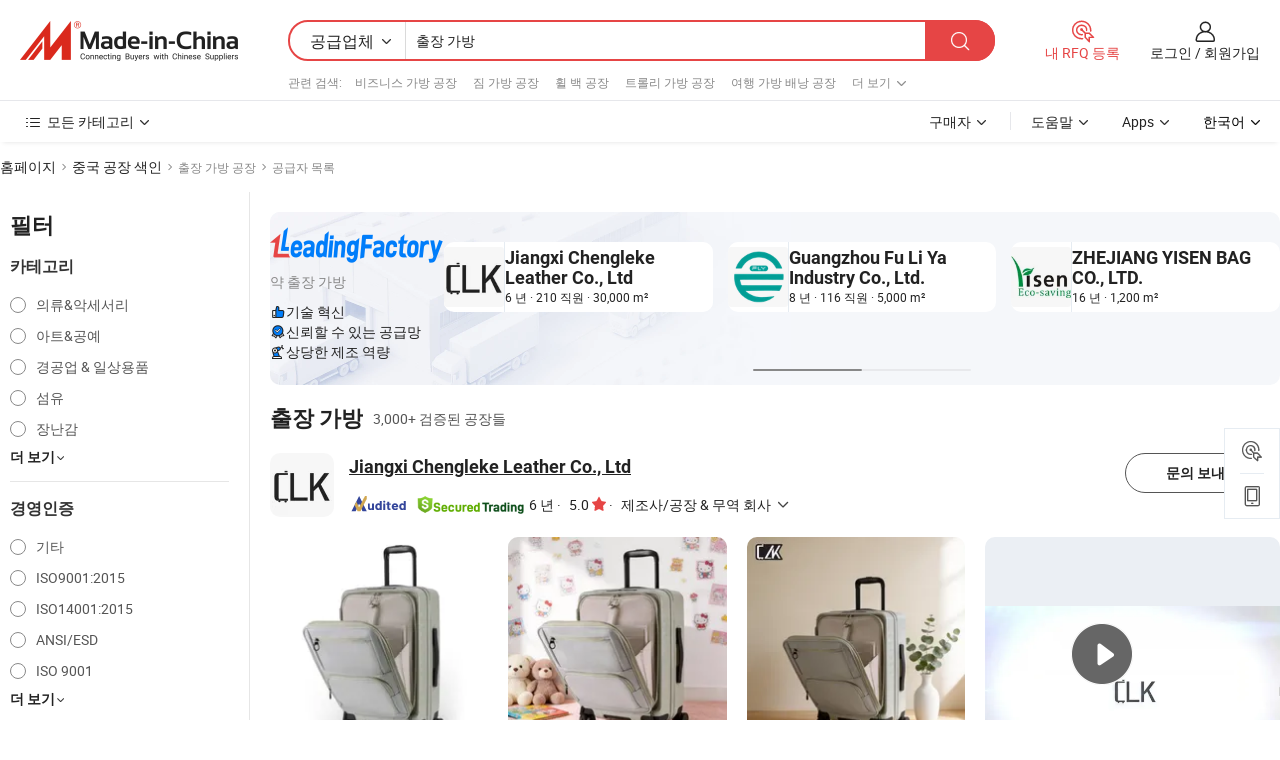

--- FILE ---
content_type: text/html;charset=UTF-8
request_url: https://kr.made-in-china.com/factory/business-travel-bag.html
body_size: 83851
content:
<!DOCTYPE HTML>
<html lang="ko" dir="ltr" >
<head>
            <base href="//kr.made-in-china.com" target="_top"/>
        <meta http-equiv="Content-Type" content="text/html; charset=utf-8" />
    <title>출장 가방 공장, 중국 출장 가방 공장 목록 당신은에서 직접 구입할 수 있습니다.</title>
    <meta name="Keywords" content="출장 가방 공장, 중국 출장 가방 공장, 중국어 출장 가방 공장, 중국어 출장 가방 제조업체, 중국어 출장 가방 공급 업체" />
    <meta name="Description" content="중국 출장 가방 공장, 당신이 직접 제품을 구입할 수 있습니다 출장 가방 공장의 목록을 찾을 수 있습니다. 우리는 당신에게 타사 관리자에 의해 검증 된 신뢰할 수있는 중국어 출장 가방 공장 / 제조업체, 공급 업체, 수출 업체 또는 상인의 큰 목록을 제공합니다." />
    <link rel="canonical" href="https://kr.made-in-china.com/factory/business-travel-bag.html">
    <link rel="preload" href="https://www.micstatic.com/landing/www/qf-new/images/leading_factory_bg_16d08a06.webp" as="image" fetchpriority="high">
    <link rel="dns-prefetch" href="//www.micstatic.com">
<link rel="preconnect" href="//www.micstatic.com">
<link rel="dns-prefetch" href="//image.made-in-china.com">
<link rel="preconnect" href="//image.made-in-china.com">
<link rel="dns-prefetch" href="//pic.made-in-china.com">
<link rel="preconnect" href="//pic.made-in-china.com">
        <link type="text/css" rel="stylesheet" href="https://www.micstatic.com/common/css/base/pc_base_8dc983a5.css" /> <link type="text/css" rel="stylesheet" href="https://www.micstatic.com/landing/www/qf-new/css/qf_010be316.css" /> <link type="text/css" rel="stylesheet" href="https://www.micstatic.com/landing/www/qf-new/dist/css/future_affe6d58.css" /> <link type="text/css" rel="stylesheet" href="https://www.micstatic.com/landing/www/qf-new/dist/css/main_984ea7d2.css" /> <script type="module" src="https://www.micstatic.com/common/js/libs/esm/@msr/client@2/index_02329b7a.js"></script><link rel="alternate" hreflang="de" href="https://de.made-in-china.com/factory/business-travel-bag.html" />
            <link rel="alternate" hreflang="hi" href="https://hi.made-in-china.com/factory/business-travel-bag.html" />
            <link rel="alternate" hreflang="ru" href="https://ru.made-in-china.com/factory/business-travel-bag.html" />
            <link rel="alternate" hreflang="pt" href="https://pt.made-in-china.com/factory/business-travel-bag.html" />
            <link rel="alternate" hreflang="ko" href="https://kr.made-in-china.com/factory/business-travel-bag.html" />
            <link rel="alternate" hreflang="en" href="https://www.made-in-china.com/factory/business-travel-bag.html" />
            <link rel="alternate" hreflang="it" href="https://it.made-in-china.com/factory/business-travel-bag.html" />
            <link rel="alternate" hreflang="fr" href="https://fr.made-in-china.com/factory/business-travel-bag.html" />
            <link rel="alternate" hreflang="es" href="https://es.made-in-china.com/factory/business-travel-bag.html" />
            <link rel="alternate" hreflang="x-default" href="https://www.made-in-china.com/factory/business-travel-bag.html" />
            <link rel="alternate" hreflang="ar" href="https://sa.made-in-china.com/factory/business-travel-bag.html" />
            <link rel="alternate" hreflang="vi" href="https://vi.made-in-china.com/factory/business-travel-bag.html" />
            <link rel="alternate" hreflang="th" href="https://th.made-in-china.com/factory/business-travel-bag.html" />
            <link rel="alternate" hreflang="ja" href="https://jp.made-in-china.com/factory/business-travel-bag.html" />
            <link rel="alternate" hreflang="id" href="https://id.made-in-china.com/factory/business-travel-bag.html" />
            <link rel="alternate" hreflang="nl" href="https://nl.made-in-china.com/factory/business-travel-bag.html" />
            <link rel="alternate" hreflang="tr" href="https://tr.made-in-china.com/factory/business-travel-bag.html" />
    <!-- Polyfill Code Begin --><script chaset="utf-8" type="text/javascript" src="https://www.micstatic.com/polyfill/polyfill-simplify_eb12d58d.js"></script><!-- Polyfill Code End --></head>
<body probe-clarity="false" >
            <div id="header" ></div>
<script>
    function headerMlanInit() {
        const funcName = 'headerMlan';
        const app = new window[funcName]({target: document.getElementById('header'), props: {props: {"pageType":3,"logoTitle":"제조업체 및 공급업체","logoUrl":null,"base":{"buyerInfo":{"service":"서비스","newUserGuide":"신규 사용자 가이드","auditReport":"Audited Suppliers' Reports","meetSuppliers":"Meet Suppliers","onlineTrading":"Secured Trading Service","buyerCenter":"바이어 센터","contactUs":"문의하기","search":"검색","prodDirectory":"제품 목록","supplierDiscover":"Supplier Discover","sourcingRequest":"포스트 소싱 요청","quickLinks":"Quick Links","myFavorites":"내 즐겨찾기","visitHistory":"검색 기록","buyer":"구매자","blog":"비즈니스 통찰력"},"supplierInfo":{"supplier":"공급업체","joinAdvance":"加入高级会员","tradeServerMarket":"外贸服务市场","memberHome":"外贸e家","cloudExpo":"Smart Expo云展会","onlineTrade":"交易服务","internationalLogis":"国际物流","northAmericaBrandSailing":"北美全渠道出海","micDomesticTradeStation":"中国制造网内贸站"},"helpInfo":{"whyMic":"Why Made-in-China.com","auditSupplierWay":"공급업체 감사는 어떻게 하나요","securePaymentWay":"결제는 어떻게 보호합니까","submitComplaint":"불만사항 제출","contactUs":"문의하기","faq":"FAQ","help":"도움말"},"appsInfo":{"downloadApp":"앱 다운로드!","forBuyer":"구매자를 위해","forSupplier":"공급자를 위해","exploreApp":"앱 독점 할인 살펴보기","apps":"Apps"},"languages":[{"lanCode":0,"simpleName":"en","name":"English","value":"//www.made-in-china.com/factory/business-travel-bag.html","htmlLang":"en"},{"lanCode":5,"simpleName":"es","name":"Español","value":"//es.made-in-china.com/factory/business-travel-bag.html","htmlLang":"es"},{"lanCode":4,"simpleName":"pt","name":"Português","value":"//pt.made-in-china.com/factory/business-travel-bag.html","htmlLang":"pt"},{"lanCode":2,"simpleName":"fr","name":"Français","value":"//fr.made-in-china.com/factory/business-travel-bag.html","htmlLang":"fr"},{"lanCode":3,"simpleName":"ru","name":"Русский язык","value":"//ru.made-in-china.com/factory/business-travel-bag.html","htmlLang":"ru"},{"lanCode":8,"simpleName":"it","name":"Italiano","value":"//it.made-in-china.com/factory/business-travel-bag.html","htmlLang":"it"},{"lanCode":6,"simpleName":"de","name":"Deutsch","value":"//de.made-in-china.com/factory/business-travel-bag.html","htmlLang":"de"},{"lanCode":7,"simpleName":"nl","name":"Nederlands","value":"//nl.made-in-china.com/factory/business-travel-bag.html","htmlLang":"nl"},{"lanCode":9,"simpleName":"sa","name":"العربية","value":"//sa.made-in-china.com/factory/business-travel-bag.html","htmlLang":"ar"},{"lanCode":11,"simpleName":"kr","name":"한국어","value":"//kr.made-in-china.com/","htmlLang":"ko"},{"lanCode":10,"simpleName":"jp","name":"日本語","value":"//jp.made-in-china.com/factory/business-travel-bag.html","htmlLang":"ja"},{"lanCode":12,"simpleName":"hi","name":"हिन्दी","value":"//hi.made-in-china.com/factory/business-travel-bag.html","htmlLang":"hi"},{"lanCode":13,"simpleName":"th","name":"ภาษาไทย","value":"//th.made-in-china.com/factory/business-travel-bag.html","htmlLang":"th"},{"lanCode":14,"simpleName":"tr","name":"Türkçe","value":"//tr.made-in-china.com/factory/business-travel-bag.html","htmlLang":"tr"},{"lanCode":15,"simpleName":"vi","name":"Tiếng Việt","value":"//vi.made-in-china.com/factory/business-travel-bag.html","htmlLang":"vi"},{"lanCode":16,"simpleName":"id","name":"Bahasa Indonesia","value":"//id.made-in-china.com/factory/business-travel-bag.html","htmlLang":"id"}],"showMlan":true,"showRules":false,"rules":"Rules","language":"kr","menu":"메뉴","subTitle":null,"subTitleLink":null,"stickyInfo":null},"categoryRegion":{"categories":"모든 카테고리","categoryList":[{"name":"농업 식품","value":"https://kr.made-in-china.com/category1_Agriculture-Food/Agriculture-Food_usssssssss.html","catCode":"1000000000"},{"name":"의류&악세서리","value":"https://kr.made-in-china.com/category1_Apparel-Accessories/Apparel-Accessories_uussssssss.html","catCode":"1100000000"},{"name":"아트&공예","value":"https://kr.made-in-china.com/category1_Arts-Crafts/Arts-Crafts_uyssssssss.html","catCode":"1200000000"},{"name":"자동차·오토바이 부품 & 액세서리","value":"https://kr.made-in-china.com/category1_Auto-Motorcycle-Parts-Accessories/Auto-Motorcycle-Parts-Accessories_yossssssss.html","catCode":"2900000000"},{"name":"가방·케이스 & 박스","value":"https://kr.made-in-china.com/category1_Bags-Cases-Boxes/Bags-Cases-Boxes_yhssssssss.html","catCode":"2600000000"},{"name":"화학제품","value":"https://kr.made-in-china.com/category1_Chemicals/Chemicals_uissssssss.html","catCode":"1300000000"},{"name":"컴퓨터 제품","value":"https://kr.made-in-china.com/category1_Computer-Products/Computer-Products_iissssssss.html","catCode":"3300000000"},{"name":"건축&장식재료","value":"https://kr.made-in-china.com/category1_Construction-Decoration/Construction-Decoration_ugssssssss.html","catCode":"1500000000"},{"name":"가전제품","value":"https://kr.made-in-china.com/category1_Consumer-Electronics/Consumer-Electronics_unssssssss.html","catCode":"1400000000"},{"name":"전기&전자","value":"https://kr.made-in-china.com/category1_Electrical-Electronics/Electrical-Electronics_uhssssssss.html","catCode":"1600000000"},{"name":"가구","value":"https://kr.made-in-china.com/category1_Furniture/Furniture_yessssssss.html","catCode":"2700000000"},{"name":"건강&의료","value":"https://kr.made-in-china.com/category1_Health-Medicine/Health-Medicine_uessssssss.html","catCode":"1700000000"},{"name":"공업 설비 & 부품","value":"https://kr.made-in-china.com/category1_Industrial-Equipment-Components/Industrial-Equipment-Components_inssssssss.html","catCode":"3400000000"},{"name":"계측기 & 측정기","value":"https://kr.made-in-china.com/category1_Instruments-Meters/Instruments-Meters_igssssssss.html","catCode":"3500000000"},{"name":"경공업 & 일상용품","value":"https://kr.made-in-china.com/category1_Light-Industry-Daily-Use/Light-Industry-Daily-Use_urssssssss.html","catCode":"1800000000"},{"name":"조명 & 조명 기기","value":"https://kr.made-in-china.com/category1_Lights-Lighting/Lights-Lighting_isssssssss.html","catCode":"3000000000"},{"name":"제조&가공 기계","value":"https://kr.made-in-china.com/category1_Manufacturing-Processing-Machinery/Manufacturing-Processing-Machinery_uossssssss.html","catCode":"1900000000"},{"name":"야금·광물 & 에너지","value":"https://kr.made-in-china.com/category1_Metallurgy-Mineral-Energy/Metallurgy-Mineral-Energy_ysssssssss.html","catCode":"2000000000"},{"name":"사무용품","value":"https://kr.made-in-china.com/category1_Office-Supplies/Office-Supplies_yrssssssss.html","catCode":"2800000000"},{"name":"포장 & 인쇄","value":"https://kr.made-in-china.com/category1_Packaging-Printing/Packaging-Printing_ihssssssss.html","catCode":"3600000000"},{"name":"보안 & 보호","value":"https://kr.made-in-china.com/category1_Security-Protection/Security-Protection_ygssssssss.html","catCode":"2500000000"},{"name":"서비스","value":"https://kr.made-in-china.com/category1_Service/Service_ynssssssss.html","catCode":"2400000000"},{"name":"스포츠용품 & 레저","value":"https://kr.made-in-china.com/category1_Sporting-Goods-Recreation/Sporting-Goods-Recreation_iussssssss.html","catCode":"3100000000"},{"name":"섬유","value":"https://kr.made-in-china.com/category1_Textile/Textile_yussssssss.html","catCode":"2100000000"},{"name":"공구 & 하드웨어","value":"https://kr.made-in-china.com/category1_Tools-Hardware/Tools-Hardware_iyssssssss.html","catCode":"3200000000"},{"name":"장난감","value":"https://kr.made-in-china.com/category1_Toys/Toys_yyssssssss.html","catCode":"2200000000"},{"name":"교통 운송","value":"https://kr.made-in-china.com/category1_Transportation/Transportation_yissssssss.html","catCode":"2300000000"}],"more":"더 보기"},"searchRegion":{"show":true,"lookingFor":"당신이 찾고있는 것을 알려주십시오 ...","homeUrl":"//kr.made-in-china.com","products":"제품","suppliers":"공급업체","auditedFactory":null,"uploadImage":"이미지 업로드","max20MbPerImage":"이미지당 최대 20MB","yourRecentKeywords":"최근 키워드","clearHistory":"기록 지우기","popularSearches":"관련 검색","relatedSearches":"더 보기","more":null,"maxSizeErrorMsg":"업로드에 실패했습니다. 최대 이미지 크기는 20MB입니다.","noNetworkErrorMsg":"네트워크 연결이 안됩니다. 네트워크 설정을 확인하고 다시 시도하세요.","uploadFailedErrorMsg":"업로드에 실패했습니다. 이미지 형식이 잘못되었습니다. 지원되는 형식: JPG,PNG,BMP.","relatedList":[{"word":"비즈니스 가방 공장","adsData":"","link":"https://kr.made-in-china.com/factory/business-bag.html","title":"비즈니스 가방 공장"},{"word":"짐 가방 공장","adsData":"","link":"https://kr.made-in-china.com/factory/luggage-bag.html","title":"짐 가방 공장"},{"word":"휠 백 공장","adsData":"","link":"https://kr.made-in-china.com/factory/wheel-bag.html","title":"휠 백 공장"},{"word":"트롤리 가방 공장","adsData":"","link":"https://kr.made-in-china.com/factory/trolley-bag.html","title":"트롤리 가방 공장"},{"word":"여행 가방 배낭 공장","adsData":"","link":"https://kr.made-in-china.com/factory/travel-bag-backpack.html","title":"여행 가방 배낭 공장"},{"word":"접이식 여행 가방 공장","adsData":"","link":"https://kr.made-in-china.com/factory/foldable-travel-bag.html","title":"접이식 여행 가방 공장"},{"word":"여행 시간 가방 공장","adsData":"","link":"https://kr.made-in-china.com/factory/travel-time-bag.html","title":"여행 시간 가방 공장"},{"word":"여행 가방 공장","adsData":"","link":"https://kr.made-in-china.com/factory/travel-bags.html","title":"여행 가방 공장"},{"word":"패션 여행 가방 공장","adsData":"","link":"https://kr.made-in-china.com/factory/fashion-travel-bag.html","title":"패션 여행 가방 공장"},{"word":"폴리에스테르 여행용 가방 공장","adsData":"","link":"https://kr.made-in-china.com/factory/polyester-travel-bag.html","title":"폴리에스테르 여행용 가방 공장"}],"relatedTitle":null,"relatedTitleLink":null,"formParams":null,"mlanFormParams":{"keyword":"출장 가방","inputkeyword":"출장 가방","type":null,"currentTab":null,"currentPage":null,"currentCat":null,"currentRegion":null,"currentProp":null,"submitPageUrl":null,"parentCat":null,"otherSearch":null,"currentAllCatalogCodes":null,"sgsMembership":null,"memberLevel":null,"topOrder":null,"size":null,"more":"더","less":"less","staticUrl50":null,"staticUrl10":null,"staticUrl30":null,"condition":"1","conditionParamsList":[{"condition":"0","conditionName":null,"action":"/productSearch?keyword=#word#","searchUrl":null,"inputPlaceholder":null},{"condition":"1","conditionName":null,"action":"https://kr.made-in-china.com/companySearch?keyword=#word#","searchUrl":null,"inputPlaceholder":null}]},"enterKeywordTips":"검색을 위해 최소한 키워드를 입력하십시오.","openMultiSearch":false},"frequentRegion":{"rfq":{"rfq":"내 RFQ 등록","searchRfq":"Search RFQs","acquireRfqHover":"필요한 사항을 알려주시고 견적을 받는 쉬운 방법을 시도해 보십시오!","searchRfqHover":"Discover quality RFQs and connect with big-budget buyers"},"account":{"account":"계정","signIn":"로그인","join":"회원가입","newUser":"새로운 사용자","joinFree":"무료 가입","or":"또는","socialLogin":"로그인, 무료 가입 또는 Facebook, Linkedin, Twitter, Google, %s로 계속하기를 클릭하여 %sUser Agreement%s 및 %sPrivacy Policy%s에 동의합니다.","message":"메시지","quotes":"인용 부호","orders":"명령","favorites":"즐겨 찾기","visitHistory":"검색 기록","postSourcingRequest":"포스트 소싱 요청","hi":"안녕","signOut":"로그 아웃","manageProduct":"제품 관리","editShowroom":"쇼룸 편집","username":"","userType":null,"foreignIP":true,"currentYear":2026,"userAgreement":"사용자 약관","privacyPolicy":"개인정보 보호정책"},"message":{"message":"메시지","signIn":"로그인","join":"회원가입","newUser":"새로운 사용자","joinFree":"무료 가입","viewNewMsg":"Sign in to view the new messages","inquiry":"문의","rfq":"RFQs","awaitingPayment":"Awaiting payments","chat":"채팅","awaitingQuotation":"견적 대기 중"},"cart":{"cart":"문의바구니"}},"busiRegion":null,"previewRegion":null,"relatedQpSync":true,"relatedQpSearchUrl":"https://www.made-in-china.com/multi-search/getHeadRelatedQp?word=business travel bag&headQpType=QF&lanCode=11"}}});
		const hoc=o=>(o.__proto__.$get=function(o){return this.$$.ctx[this.$$.props[o]]},o.__proto__.$getKeys=function(){return Object.keys(this.$$.props)},o.__proto__.$getProps=function(){return this.$get("props")},o.__proto__.$setProps=function(o){var t=this.$getKeys(),s={},p=this;t.forEach(function(o){s[o]=p.$get(o)}),s.props=Object.assign({},s.props,o),this.$set(s)},o.__proto__.$help=function(){console.log("\n            $set(props): void             | 设置props的值\n            $get(key: string): any        | 获取props指定key的值\n            $getKeys(): string[]          | 获取props所有key\n            $getProps(): any              | 获取props里key为props的值（适用nail）\n            $setProps(params: any): void  | 设置props里key为props的值（适用nail）\n            $on(ev, callback): func       | 添加事件监听，返回移除事件监听的函数\n            $destroy(): void              | 销毁组件并触发onDestroy事件\n        ")},o);
        window[`${funcName}Api`] = hoc(app);
    };
</script><script type="text/javascript" crossorigin="anonymous" onload="headerMlanInit()" src="https://www.micstatic.com/nail/pc/header-mlan_6f301846.js"></script>    <input type="hidden" id="lanCode" name="lanCode" value="11">
    <input type="hidden" id="lan" name="lan" value="kr">
    <input type="hidden" name="is_track_single_page" id="is_track_single_page" />
<input id="sensor_pg_v" type="hidden" value="tp:103,stp:10302,st:qf,m:business-travel-bag,p:1" />
    <input type="hidden" id="J-searchWord" value="business-travel-bag"/>
<!-- 设置 Clarity 标签内容 -->
<!-- 引入 Clarity 脚本 -->
            <script type="application/ld+json">
        	{"contentUrl":"https://v.made-in-china.com/ucv/sbr/0eab618fd07255c8c0d4aef739989f/a8dae8810110307540950265836633_h264_def.mp4","description":"중국 출장 가방 공장, 당신이 직접 제품을 구입할 수 있습니다 출장 가방 공장의 목록을 찾을 수 있습니다. 우리는 당신에게 타사 관리자에 의해 검증 된 신뢰할 수있는 중국어 출장 가방 공장 / 제조업체, 공급 업체, 수출 업체 또는 상인의 큰 목록을 제공합니다.","name":"출장 가방 공장, 중국 출장 가방 공장 목록 당신은에서 직접 구입할 수 있습니다.","@context":"http://schema.org","@type":"VideoObject","thumbnailUrl":"http://image.made-in-china.com/312f0j00KEWYNpCRCVoF/C-8029-mp4.jpg","uploadDate":"2023-12-02T11:55:26+08:00"}
    	</script>
    <script id="introText" type="text/html">
        <h3>비즈니스 여행 가방의 필수 기능은 무엇인가요?</h3>
<p>비즈니스 여행 가방은 업무로 자주 여행하는 전문가에게 필수적인 액세서리입니다. 비즈니스 여행 가방을 선택할 때 여행 경험을 향상시킬 수 있는 몇 가지 주요 기능을 고려해야 합니다. 우선, 가방은 노트북, 문서 및 기타 필수품을 수용할 수 있을 만큼 충분히 넓어야 합니다. 노트북과 태블릿을 안전하게 보관할 수 있는 구획과 충전기, 펜 및 명함을 위한 주머니를 찾아보세요. 내구성 또한 중요한 기능입니다. 고품질 비즈니스 여행 가방은 여행의 고난을 견딜 수 있는 견고한 소재로 만들어져야 합니다. 방수 원단은 특히 유용하며, 예상치 못한 유출이나 비로부터 소지품을 보호합니다. 또한 가방의 무게를 고려하세요. 가벼운 디자인은 공항이나 기차역을 통과할 때 큰 차이를 만들 수 있습니다. 편안함도 매우 중요합니다. 패딩이 있는 어깨 스트랩이나 손잡이가 있는 가방을 찾아보세요. 특히 긴 거리를 걸어야 할 경우에 유용합니다. 일부 가방은 바퀴가 달려 있어, 가방을 들고 다니기보다는 굴리는 것을 선호하는 사람들에게 좋은 선택이 될 수 있습니다. 마지막으로 스타일도 중요합니다. 전문적인 외관은 비즈니스 환경에서 긍정적인 인상을 남길 수 있습니다. 개인 스타일을 반영하면서도 전문적인 환경에 적합한 가방을 선택하세요. 이러한 필수 기능에 집중함으로써, 필요를 충족하고 여행 경험을 향상시킬 수 있는 비즈니스 여행 가방을 선택할 수 있습니다.</p>
<h3>비즈니스 여행 가방의 적절한 크기를 선택하는 방법은?</h3>
<p>비즈니스 여행 가방의 적절한 크기를 선택하는 것은 필수품을 모두 휴대하면서도 부담을 느끼지 않도록 하는 데 중요합니다. 필요한 가방의 크기는 여행 기간과 가져갈 물품에 따라 달라집니다. 짧은 여행의 경우, 앞 좌석 아래에 들어갈 수 있는 작은 가방이면 충분할 수 있습니다. 이러한 가방은 일반적으로 노트북, 몇 가지 문서 및 개인 물품을 담을 수 있는 충분한 공간을 가지고 있습니다. 더 긴 여행의 경우, 추가 의류 및 액세서리를 수용할 수 있는 더 큰 가방을 고려하세요. 30~50리터 용량의 가방은 주말 여행이나 며칠간의 비즈니스 여행에 이상적입니다. 비행기를 타고 가방을 가져갈 계획이라면 항공사의 기내 반입 크기 제한을 확인하는 것이 필수적입니다. 대부분의 항공사는 기내 수하물에 대한 특정 치수를 가지고 있으므로 가방이 이러한 요구 사항을 충족하는지 확인하세요. 또 다른 고려 사항은 가방의 조직 기능입니다. 잘 조직된 가방은 필요한 것을 신속하게 찾는 데 도움이 될 수 있으며, 이는 비즈니스 여행 중 특히 중요합니다. 여러 개의 구획과 주머니가 있는 가방을 찾아서 물품을 정리하는 데 도움이 되도록 하세요. 궁극적으로 비즈니스 여행 가방의 적절한 크기는 개인의 필요와 여행 습관에 따라 달라지므로, 자신에게 가장 적합한 것을 평가하는 시간을 가지세요.</p>
<h3>비즈니스 여행 가방에 가장 적합한 소재는 무엇인가요?</h3>
<p>비즈니스 여행 가방에 사용되는 소재는 내구성, 무게 및 전반적인 기능성에 큰 영향을 미칠 수 있습니다. 가방을 선택할 때 고려해야 할 일반적으로 사용되는 소재와 그 각각의 이점은 다음과 같습니다. 나일론은 비즈니스 여행 가방에 인기 있는 선택으로, 가벼운 특성과 마모에 대한 저항성 덕분에 많이 사용됩니다. 또한 방수성이 있어 유출이나 비로부터 소지품을 보호하는 실용적인 옵션입니다. 폴리에스터는 비슷한 이점을 제공하는 또 다른 가벼운 소재로, 종종 더 낮은 가격대에서 제공됩니다. 가죽은 더 전문적인 외관을 원하는 사람들에게 고전적인 선택입니다. 가죽 가방은 무게가 더 나갈 수 있지만, 매우 내구성이 뛰어나며 시간이 지남에 따라 독특한 패티나를 형성할 수 있습니다. 그러나 가죽은 최상의 상태를 유지하기 위해 더 많은 관리가 필요할 수 있습니다. 캔버스는 내구성과 캐주얼한 미학을 결합한 또 다른 소재입니다. 비즈니스와 여가 모두에 적합한 가방에 자주 사용되며, 일과 놀이를 모두 소화할 수 있는 다재다능한 옵션을 제공합니다. 마지막으로, 강화된 스티칭과 고품질 지퍼가 있는 가방을 고려하세요. 이러한 기능은 가방의 수명을 향상시킬 수 있습니다. 사용 가능한 소재를 이해함으로써, 스타일과 기능성을 모두 충족하는 비즈니스 여행 가방을 선택할 수 있습니다.</p>
<h3>비즈니스 여행 가방을 사용하는 이점은 무엇인가요?</h3>
<p>비즈니스 여행 가방을 사용하는 것은 여행 경험을 향상시키고 여행을 더 효율적으로 만들 수 있는 여러 가지 이점을 제공합니다. 주요 장점 중 하나는 조직입니다. 잘 설계된 비즈니스 여행 가방은 일반적으로 여러 개의 구획과 주머니를 포함하고 있어 노트북, 문서 및 개인 물품을 깔끔하게 정리할 수 있습니다. 이러한 조직은 특히 바쁜 여행일에 특정 물품에 신속하게 접근해야 할 때 시간을 절약할 수 있습니다. 또 다른 이점은 비즈니스 여행 가방이 제공하는 전문적인 외관입니다. 스타일리시하고 기능적인 가방은 회의, 컨퍼런스 또는 네트워킹 이벤트에 참석할 때 긍정적인 인상을 남길 수 있습니다. 잘 선택된 가방은 당신의 전문성과 세부 사항에 대한 주의를 반영할 수 있습니다. 편안함 또한 중요한 장점입니다. 많은 비즈니스 여행 가방은 인체공학적으로 설계되어 패딩이 있는 스트랩과 손잡이를 특징으로 하여 휴대하기 쉽게 만듭니다. 이 편안함은 공항을 통과하거나 장시간 가방을 들어야 할 때 특히 중요합니다. 또한 비즈니스 여행 가방은 여행 효율성을 높일 수 있습니다. 노트북, 문서 및 기타 필수품을 위한 지정된 공간이 있어 더 효과적으로 짐을 쌀 수 있고, 정리되지 않은 가방을 뒤지는 번거로움을 피할 수 있습니다. 이러한 효율성은 더 즐거운 여행 경험으로 이어질 수 있으며, 소지품에 대한 걱정 없이 업무에 집중할 수 있게 해줍니다. 요약하자면, 비즈니스 여행 가방을 사용하는 이점에는 향상된 조직, 전문적인 외관, 향상된 편안함 및 증가된 여행 효율성이 포함됩니다. 품질 좋은 가방에 투자함으로써 비즈니스 여행을 더 생산적이고 즐겁게 만들 수 있습니다.</p>
    </script>
<!-- SONA2024 2.2.1 --><div id="first-screen-block"><div class="crumb" itemscope="" itemType="https://schema.org/BreadcrumbList"><span itemProp="itemListElement" itemscope="" itemType="https://schema.org/ListItem"><a rel="nofollow" href="/" itemProp="item"><span itemProp="name">홈페이지</span></a><meta itemProp="position" content="1"/></span><img src="https://www.micstatic.com/landing/www/qf-new/dist/assets/arrow-right-Bd5qwbiu.svg" alt="arrow-right"/><span itemProp="itemListElement" itemscope="" itemType="https://schema.org/ListItem"><a href="/factory-index/b.html" itemProp="item"><span itemProp="name">중국 공장 색인</span></a><meta itemProp="position" content="2"/></span><img src="https://www.micstatic.com/landing/www/qf-new/dist/assets/arrow-right-Bd5qwbiu.svg" alt="arrow-right"/><span class="gray-crumb">출장 가방 공장</span><img src="https://www.micstatic.com/landing/www/qf-new/dist/assets/arrow-right-Bd5qwbiu.svg" alt="arrow-right"/><span class="gray-crumb">공급자 목록</span></div><div class="page-top-wrapper"><div class="filter-wrapper"><div class="filter-title">필터</div><div class="filter-groups" faw-module="filter"><form action="#" class="ft-form is-horizontal qf-filter-form"><div class="filter-group"><div class="filter-group-header"><span class="filter-group-title">카테고리</span></div><div class="ft-form-item"><div class="ft-form-item-control"><div class="ft-form-item-input"><div class="ft-radio-group is-vertical"><label class="ft-radio is-primary"><input type="radio" value="1100000000" ads-data="" name="catCode"/><span class="ft-radio-front"></span><span class="ft-radio-label">의류&amp;악세서리</span></label><label class="ft-radio is-primary"><input type="radio" value="1200000000" ads-data="" name="catCode"/><span class="ft-radio-front"></span><span class="ft-radio-label">아트&amp;공예</span></label><label class="ft-radio is-primary"><input type="radio" value="1800000000" ads-data="" name="catCode"/><span class="ft-radio-front"></span><span class="ft-radio-label">경공업 &amp; 일상용품</span></label><label class="ft-radio is-primary"><input type="radio" value="2100000000" ads-data="" name="catCode"/><span class="ft-radio-front"></span><span class="ft-radio-label">섬유</span></label><label class="ft-radio is-primary"><input type="radio" value="2200000000" ads-data="" name="catCode"/><span class="ft-radio-front"></span><span class="ft-radio-label">장난감</span></label></div></div></div></div><div class="view-more-btn" ads-data="st:14"><span>더 보기</span><i class="ob-icon icon-down"></i></div></div><div class="filter-group"><div class="filter-group-header"><span class="filter-group-title">경영인증</span></div><div class="ft-form-item"><div class="ft-form-item-control"><div class="ft-form-item-input"><div class="ft-radio-group is-vertical"><label class="ft-radio is-primary"><input type="radio" value="-4" ads-data="" name="managementCertification"/><span class="ft-radio-front"></span><span class="ft-radio-label">기타</span></label><label class="ft-radio is-primary"><input type="radio" value="-5" ads-data="" name="managementCertification"/><span class="ft-radio-front"></span><span class="ft-radio-label">ISO9001:2015</span></label><label class="ft-radio is-primary"><input type="radio" value="-6" ads-data="" name="managementCertification"/><span class="ft-radio-front"></span><span class="ft-radio-label">ISO14001:2015</span></label><label class="ft-radio is-primary"><input type="radio" value="1" ads-data="" name="managementCertification"/><span class="ft-radio-front"></span><span class="ft-radio-label">ANSI/ESD</span></label><label class="ft-radio is-primary"><input type="radio" value="10" ads-data="" name="managementCertification"/><span class="ft-radio-front"></span><span class="ft-radio-label">ISO 9001</span></label></div></div></div></div><div class="view-more-btn" ads-data="st:14"><span>더 보기</span><i class="ob-icon icon-down"></i></div></div><div class="filter-group"><div class="filter-group-header"><span class="filter-group-title">연구개발 역량</span></div><div class="ft-form-item"><div class="ft-form-item-control"><div class="ft-form-item-input"><div class="ft-radio-group is-vertical"><label class="ft-radio is-primary"><input type="radio" value="4" ads-data="" name="rdCapacity"/><span class="ft-radio-front"></span><span class="ft-radio-label">OEM</span></label><label class="ft-radio is-primary"><input type="radio" value="5" ads-data="" name="rdCapacity"/><span class="ft-radio-front"></span><span class="ft-radio-label">ODM</span></label><label class="ft-radio is-primary"><input type="radio" value="6" ads-data="" name="rdCapacity"/><span class="ft-radio-front"></span><span class="ft-radio-label">자체 브랜드</span></label><label class="ft-radio is-primary"><input type="radio" value="99" ads-data="" name="rdCapacity"/><span class="ft-radio-front"></span><span class="ft-radio-label">기타</span></label></div></div></div></div></div><div class="filter-group"><div class="filter-group-header"><span class="filter-group-title">연간 매출</span></div><div class="ft-form-item"><div class="ft-form-item-control"><div class="ft-form-item-input"><div class="ft-radio-group is-vertical"><label class="ft-radio is-primary"><input type="radio" value="1" ads-data="" name="annualRevenue"/><span class="ft-radio-front"></span><span class="ft-radio-label">미화 100만 달러 미만</span></label><label class="ft-radio is-primary"><input type="radio" value="2" ads-data="" name="annualRevenue"/><span class="ft-radio-front"></span><span class="ft-radio-label">1~250만 달러</span></label><label class="ft-radio is-primary"><input type="radio" value="3" ads-data="" name="annualRevenue"/><span class="ft-radio-front"></span><span class="ft-radio-label">250만 ~ 500만 달러</span></label><label class="ft-radio is-primary"><input type="radio" value="4" ads-data="" name="annualRevenue"/><span class="ft-radio-front"></span><span class="ft-radio-label">500만 ~ 1000만 달러</span></label><label class="ft-radio is-primary"><input type="radio" value="5" ads-data="" name="annualRevenue"/><span class="ft-radio-front"></span><span class="ft-radio-label">1000만 ~ 5000만 달러</span></label></div></div></div></div><div class="view-more-btn" ads-data="st:14"><span>더 보기</span><i class="ob-icon icon-down"></i></div></div><div class="filter-group"><div class="filter-group-header"><span class="filter-group-title">직원 수</span></div><div class="ft-form-item"><div class="ft-form-item-control"><div class="ft-form-item-input"><div class="ft-radio-group is-vertical"><label class="ft-radio is-primary"><input type="radio" value="1" ads-data="" name="employeeNum"/><span class="ft-radio-front"></span><span class="ft-radio-label">5명 미만</span></label><label class="ft-radio is-primary"><input type="radio" value="2" ads-data="" name="employeeNum"/><span class="ft-radio-front"></span><span class="ft-radio-label">5-50명</span></label><label class="ft-radio is-primary"><input type="radio" value="3" ads-data="" name="employeeNum"/><span class="ft-radio-front"></span><span class="ft-radio-label">51-200명</span></label><label class="ft-radio is-primary"><input type="radio" value="4" ads-data="" name="employeeNum"/><span class="ft-radio-front"></span><span class="ft-radio-label">201-500명</span></label><label class="ft-radio is-primary"><input type="radio" value="5" ads-data="" name="employeeNum"/><span class="ft-radio-front"></span><span class="ft-radio-label">501-1000명</span></label></div></div></div></div><div class="view-more-btn" ads-data="st:14"><span>더 보기</span><i class="ob-icon icon-down"></i></div></div><div class="filter-group"><div class="filter-group-header"><span class="filter-group-title">지방 &amp; 지역</span></div><div class="ft-form-item"><div class="ft-form-item-control"><div class="ft-form-item-input"><div class="ft-radio-group is-vertical"><label class="ft-radio is-primary"><input type="radio" value="Anhui" ads-data="" name="province"/><span class="ft-radio-front"></span><span class="ft-radio-label">Anhui</span></label><label class="ft-radio is-primary"><input type="radio" value="Beijing" ads-data="" name="province"/><span class="ft-radio-front"></span><span class="ft-radio-label">Beijing</span></label><label class="ft-radio is-primary"><input type="radio" value="Chongqing" ads-data="" name="province"/><span class="ft-radio-front"></span><span class="ft-radio-label">Chongqing</span></label><label class="ft-radio is-primary"><input type="radio" value="Fujian" ads-data="" name="province"/><span class="ft-radio-front"></span><span class="ft-radio-label">Fujian</span></label><label class="ft-radio is-primary"><input type="radio" value="Guangdong" ads-data="" name="province"/><span class="ft-radio-front"></span><span class="ft-radio-label">Guangdong</span></label></div></div></div></div><div class="view-more-btn" ads-data="st:14"><span>더 보기</span><i class="ob-icon icon-down"></i></div></div><div class="filter-group filter-audited"><div class="ft-form-item"><div class="ft-form-item-control"><div class="ft-form-item-input"><div class="ft-radio-group is-vertical"><label class="ft-radio is-primary"><input type="radio" value="1" ads-data="" name="auditedSuppliers"/><span class="ft-radio-front"></span><span class="ft-radio-label"><img src="https://www.micstatic.com/landing/www/qf-new/dist/assets/audited-DQjVuQn9.png" width="57.5" height="20" alt="검사 서비스에서 검토한 공급업체."/></span></label></div></div></div></div></div></form></div></div><div class="page-top-content"><div class="leading-factory-wrapper leading-factory-has-data" faw-module="leading_factory" faw-exposure="true"><div class="leading-factory-container"><div class="leading-factory-left no-data"><div class="leading-factory-logo"><img src="https://www.micstatic.com/landing/www/qf-new/dist/assets/leading_factory-CY6-Z8Up.png" alt=""/></div><div class="leading-factory-subtitle" title="약 출장 가방">약 출장 가방</div><ul class="leading-factory-features"><li class="feature-item"><img src="https://www.micstatic.com/landing/www/qf-new/dist/assets/leading_factory_icon1-b9txvrsa.png" alt=""/><span class="feature-text" title="기술 혁신">기술 혁신</span></li><li class="feature-item"><img src="https://www.micstatic.com/landing/www/qf-new/dist/assets/leading_factory_icon2-D_fmzuKW.png" alt=""/><span class="feature-text" title="신뢰할 수 있는 공급망">신뢰할 수 있는 공급망</span></li><li class="feature-item"><img src="https://www.micstatic.com/landing/www/qf-new/dist/assets/leading_factory_icon3-B93UAk-m.png" alt=""/><span class="feature-text" title="상당한 제조 역량">상당한 제조 역량</span></li></ul></div><div class="factory-card-skeleton"><div class="factory-logo-box-skeleton"><div class="skeleton rectangle skeleton-animated"></div></div><div class="factory-divider-skeleton"></div><div class="factory-content-skeleton"><div class="skeleton rectangle skeleton-animated"></div></div></div><div class="factory-card-skeleton"><div class="factory-logo-box-skeleton"><div class="skeleton rectangle skeleton-animated"></div></div><div class="factory-divider-skeleton"></div><div class="factory-content-skeleton"><div class="skeleton rectangle skeleton-animated"></div></div></div></div></div><h1 class="company-list-top"><span class="search-word" title="출장 가방">출장 가방</span><span class="tip-text">3,000+ 검증된 공장들</span></h1><div class="company-list-wrapper" faw-module="factory_list"><div class="company-list-wrap"><div class="company-list"><div class="company-item"><div class="com-title"><div class="com-title-left"><a class="com-pic" href="https://kr.made-in-china.com/co_clkluggage/" target="_blank" ads-data="st:3,a:1,pcid:lONARtqcApHw,flx_deliv_tp:comb,ads_id:,ads_tp:,srv_id:"><img src="//image.made-in-china.com/206f0j00FEIYzQjrufcL/Jiangxi-Chengleke-Leather-Co-Ltd.jpg"/></a><div class="com-title-wrap"><h2 class="com-title-txt"><a href="https://kr.made-in-china.com/co_clkluggage/" target="_blank" ads-data="st:3,a:1,pcid:lONARtqcApHw,flx_deliv_tp:comb,ads_id:,ads_tp:,srv_id:">Jiangxi Chengleke Leather Co., Ltd</a></h2><div class="com-detail"><a class="audited-icon" href="https://kr.made-in-china.com/co_clkluggage/company_info.html" target="_blank" ads-data="st:3,a:1,pcid:lONARtqcApHw,flx_deliv_tp:comb,ads_id:,ads_tp:,srv_id:"><img src="https://www.micstatic.com/landing/www/qf-new/dist/assets/as-mQl-B1co.svg"/></a><div class="secured-trading-logo"><a href="https://kr.made-in-china.com/co_clkluggage/company_info.html" target="_blank" ads-data="st:3,a:1,pcid:lONARtqcApHw,flx_deliv_tp:comb,ads_id:,ads_tp:,srv_id:"><img src="https://www.micstatic.com/landing/www/qf-new/dist/assets/secured-trading-logo-CrIMDkC9.png"/></a></div><a class="com-year" href="https://kr.made-in-china.com/co_clkluggage/company_info.html" target="_blank" ads-data="st:3,a:1,pcid:lONARtqcApHw,flx_deliv_tp:comb,ads_id:,ads_tp:,srv_id:"><span class="year">6 년</span></a><a class="com-rate" href="https://kr.made-in-china.com/co_clkluggage/company_info.html" target="_blank" ads-data="st:3,a:1,pcid:lONARtqcApHw,flx_deliv_tp:comb,ads_id:,ads_tp:,srv_id:"><span class="dot">·</span><span class="rate">5.0<i class="ob-icon icon-star-f"></i></span></a><a class="com-info" href="https://kr.made-in-china.com/co_clkluggage/" target="_blank" ads-data="st:3,a:1,pcid:lONARtqcApHw,flx_deliv_tp:comb,ads_id:,ads_tp:,srv_id:"><div class="business-type"><span class="dot">·</span><span class="text">제조사/공장 &amp; 무역 회사</span></div><i class="ob-icon icon-down"></i></a></div></div></div><div class="com-btn"><a rel="nofollow" ads-data="st:24,a:1,pcid:lONARtqcApHw,flx_deliv_tp:comb,ads_id:,ads_tp:,srv_id:" class="ft-btn ft-btn-outline-primary ft-btn-round inquiry-btn" href="https://www.made-in-china.com/sendInquiry/shrom_lONARtqcApHw_lONARtqcApHw.html?from=search&amp;type=cs&amp;target=com&amp;word=business-travel-bag&amp;plant=kr" target="_blank">문의 보내기</a></div></div><div class="com-content"><div class="com-product"><div class="prod-item" faw-exposure="true" ads-data="a:1,pcid:lONARtqcApHw,pdid:ypaUqbrvhIkY,flx_deliv_tp:comb,ads_id:,ads_tp:,srv_id:"><a href="https://kr.made-in-china.com/co_clkluggage/product_Business-Travel-Laptop-Bag-Front-Opening-Design-USB-Charging-Port-Trolley-Bag_yynuyhyrhg.html" target="_blank"><div class="prod-pic" ads-data="st:8,a:1,pcid:lONARtqcApHw,pdid:ypaUqbrvhIkY,flx_deliv_tp:comb,ads_id:,ads_tp:,srv_id:"><img src="https://image.made-in-china.com/221f0j00lsjvaSohrVbI/Business-Travel-Laptop-Bag-Front-Opening-Design-USB-Charging-Port-Trolley-Bag.webp" alt="비즈니스 여행용 노트북 가방 전면 개방 디자인 USB 충전 포트 캐리어 가방" title="비즈니스 여행용 노트북 가방 전면 개방 디자인 USB 충전 포트 캐리어 가방"/></div><div class="prod-info"><h3 class="prod-name" ads-data="st:2,a:1,pcid:lONARtqcApHw,pdid:ypaUqbrvhIkY,flx_deliv_tp:comb,ads_id:,ads_tp:,srv_id:"><span title="비즈니스 여행용 노트북 가방 전면 개방 디자인 USB 충전 포트 캐리어 가방">비즈니스 여행용 노트북 가방 전면 개방 디자인 USB 충전 포트 캐리어 가방</span></h3><div class="prod-price"><span><strong class="price">US$<span>48.00</span>-<span>64.00</span></strong></span></div><div class="prod-moq"><span>50<!-- --> <!-- -->조각</span><span class="moq-text">(MOQ)</span></div></div></a></div><div class="prod-item" faw-exposure="true" ads-data="a:1,pcid:lONARtqcApHw,pdid:xYtUjGZAqMca,flx_deliv_tp:comb,ads_id:,ads_tp:,srv_id:"><a href="https://kr.made-in-china.com/co_clkluggage/product_Elegant-Business-Travel-Laptop-Bag-with-Durable-Aluminum-Features_yyhuorusug.html" target="_blank"><div class="prod-pic" ads-data="st:8,a:1,pcid:lONARtqcApHw,pdid:xYtUjGZAqMca,flx_deliv_tp:comb,ads_id:,ads_tp:,srv_id:"><img src="https://image.made-in-china.com/221f0j00IOGMkCtPgLog/Elegant-Business-Travel-Laptop-Bag-with-Durable-Aluminum-Features.webp" alt="우아한 비즈니스 여행용 노트북 가방, 내구성이 뛰어난 알루미늄 기능 포함" title="우아한 비즈니스 여행용 노트북 가방, 내구성이 뛰어난 알루미늄 기능 포함"/></div><div class="prod-info"><h3 class="prod-name" ads-data="st:2,a:1,pcid:lONARtqcApHw,pdid:xYtUjGZAqMca,flx_deliv_tp:comb,ads_id:,ads_tp:,srv_id:"><span title="우아한 비즈니스 여행용 노트북 가방, 내구성이 뛰어난 알루미늄 기능 포함">우아한 비즈니스 여행용 노트북 가방, 내구성이 뛰어난 알루미늄 기능 포함</span></h3><div class="prod-price"><span><strong class="price">US$<span>48.00</span>-<span>64.00</span></strong></span></div><div class="prod-moq"><span>50<!-- --> <!-- -->조각</span><span class="moq-text">(MOQ)</span></div></div></a></div><div class="prod-item" faw-exposure="true" ads-data="a:1,pcid:lONARtqcApHw,pdid:xUmREIwruSkp,flx_deliv_tp:comb,ads_id:,ads_tp:,srv_id:"><a href="https://kr.made-in-china.com/co_clkluggage/product_Business-Travel-Trolley-Bag-with-Aluminum-Frame-and-USB-Charging_yyesosysng.html" target="_blank"><div class="prod-pic" ads-data="st:8,a:1,pcid:lONARtqcApHw,pdid:xUmREIwruSkp,flx_deliv_tp:comb,ads_id:,ads_tp:,srv_id:"><img src="https://image.made-in-china.com/221f0j00hFfMqtuKhPoI/Business-Travel-Trolley-Bag-with-Aluminum-Frame-and-USB-Charging.webp" alt="비즈니스 여행용 트롤리 가방, 알루미늄 프레임 및 USB 충전 기능 포함" title="비즈니스 여행용 트롤리 가방, 알루미늄 프레임 및 USB 충전 기능 포함"/></div><div class="prod-info"><h3 class="prod-name" ads-data="st:2,a:1,pcid:lONARtqcApHw,pdid:xUmREIwruSkp,flx_deliv_tp:comb,ads_id:,ads_tp:,srv_id:"><span title="비즈니스 여행용 트롤리 가방, 알루미늄 프레임 및 USB 충전 기능 포함">비즈니스 여행용 트롤리 가방, 알루미늄 프레임 및 USB 충전 기능 포함</span></h3><div class="prod-price"><span><strong class="price">US$<span>48.00</span>-<span>64.00</span></strong></span></div><div class="prod-moq"><span>50<!-- --> <!-- -->조각</span><span class="moq-text">(MOQ)</span></div></div></a></div><div class="prod-item" faw-exposure="true" ads-data="a:1,pcid:lONARtqcApHw,pdid:wpfrDuFAhoWL,flx_deliv_tp:comb,ads_id:,ads_tp:,srv_id:"><a href="https://kr.made-in-china.com/co_clkluggage/product_Elegant-Business-Travel-Laptop-Bag-with-Waterproof-Material_yyhuonioig.html" target="_blank"><div class="prod-pic" ads-data="st:8,a:1,pcid:lONARtqcApHw,pdid:wpfrDuFAhoWL,flx_deliv_tp:comb,ads_id:,ads_tp:,srv_id:"><img src="https://image.made-in-china.com/221f0j00fnReFOEzfPqw/Elegant-Business-Travel-Laptop-Bag-with-Waterproof-Material.webp" alt="우아한 비즈니스 여행용 노트북 가방 방수 소재" title="우아한 비즈니스 여행용 노트북 가방 방수 소재"/></div><div class="prod-info"><h3 class="prod-name" ads-data="st:2,a:1,pcid:lONARtqcApHw,pdid:wpfrDuFAhoWL,flx_deliv_tp:comb,ads_id:,ads_tp:,srv_id:"><span title="우아한 비즈니스 여행용 노트북 가방 방수 소재">우아한 비즈니스 여행용 노트북 가방 방수 소재</span></h3><div class="prod-price"><span><strong class="price">US$<span>48.00</span>-<span>64.00</span></strong></span></div><div class="prod-moq"><span>50<!-- --> <!-- -->조각</span><span class="moq-text">(MOQ)</span></div></div></a></div></div><div class="com-video"><div faw-exposure="true"><div class="swiper ft-swiper product-swiper" dir="ltr"><div class="swiper-wrapper"><div class="swiper-slide swiper-slide-duplicate" data-swiper-slide-index="4"><div class="prod-pic" ads-data="st:8,a:5,pcid:lONARtqcApHw,flx_deliv_tp:comb,ads_id:,ads_tp:,srv_id:"><img src="//image.made-in-china.com/214f0j00rBKfDtgnsIkE/made-in-china.webp"/></div></div><div class="swiper-slide" data-swiper-slide-index="0"><div class="prod-pic" faw-video="true" ads-data="st:15,a:1,pcid:lONARtqcApHw,item_type:com_details,cloud_media_url:https://v.made-in-china.com/ucv/sbr/537a8057540a397df9415660a315d2/fc0774654810343356959007839227_h264_def.mp4,flx_deliv_tp:comb,ads_id:,ads_tp:,srv_id:"><div class="play-video-btn"><img src="https://www.micstatic.com/landing/www/qf-new/dist/assets/play-BBkcUfs8.png"/></div><img src="https://image.made-in-china.com/318f0j00otsfORdGZiqB/MIC-4-29-mp4.webp"/></div></div><div class="swiper-slide" data-swiper-slide-index="1"><div class="prod-pic" ads-data="st:8,a:2,pcid:lONARtqcApHw,flx_deliv_tp:comb,ads_id:,ads_tp:,srv_id:"><img src="//image.made-in-china.com/214f0j00feSRLVrwYIbt/made-in-china.webp"/></div></div><div class="swiper-slide" data-swiper-slide-index="2"><div class="prod-pic" ads-data="st:8,a:3,pcid:lONARtqcApHw,flx_deliv_tp:comb,ads_id:,ads_tp:,srv_id:"><img src="//image.made-in-china.com/214f0j00RvjYICprvLka/made-in-china.webp"/></div></div><div class="swiper-slide" data-swiper-slide-index="3"><div class="prod-pic" ads-data="st:8,a:4,pcid:lONARtqcApHw,flx_deliv_tp:comb,ads_id:,ads_tp:,srv_id:"><img src="//image.made-in-china.com/214f0j00fvKYHNpqYPbE/made-in-china.webp"/></div></div><div class="swiper-slide" data-swiper-slide-index="4"><div class="prod-pic" ads-data="st:8,a:5,pcid:lONARtqcApHw,flx_deliv_tp:comb,ads_id:,ads_tp:,srv_id:"><img src="//image.made-in-china.com/214f0j00rBKfDtgnsIkE/made-in-china.webp"/></div></div><div class="swiper-slide swiper-slide-duplicate" data-swiper-slide-index="0"><div class="prod-pic" faw-video="true" ads-data="st:15,a:1,pcid:lONARtqcApHw,item_type:com_details,cloud_media_url:https://v.made-in-china.com/ucv/sbr/537a8057540a397df9415660a315d2/fc0774654810343356959007839227_h264_def.mp4,flx_deliv_tp:comb,ads_id:,ads_tp:,srv_id:"><div class="play-video-btn"><img src="https://www.micstatic.com/landing/www/qf-new/dist/assets/play-BBkcUfs8.png"/></div><img src="https://image.made-in-china.com/318f0j00otsfORdGZiqB/MIC-4-29-mp4.webp"/></div></div></div><div class="swiper-controls"><div class="controls-btn active" style="cursor:pointer"><i class="icon-video-camera"></i></div><div class="controls-btn " style="cursor:pointer"><i class="icon-picture-gallery"></i>1/4</div></div><div class="ft-swiper-prev"><i class="ft-icon icon-left ft-swiper-prev-icon"></i></div><div class="ft-swiper-next"><i class="ft-icon icon-right ft-swiper-next-icon"></i></div></div></div></div></div></div><div class="company-item"><div class="com-title"><div class="com-title-left"><a class="com-pic" href="https://kr.made-in-china.com/co_xtflybag/" target="_blank" ads-data="st:3,a:2,pcid:XeKQxgybgEir,flx_deliv_tp:comb,ads_id:,ads_tp:,srv_id:"><img src="//image.made-in-china.com/206f0j00stqGFKTchYok/Guangzhou-Fu-Li-Ya-Industry-Co-Ltd-.jpg"/></a><div class="com-title-wrap"><h2 class="com-title-txt"><a href="https://kr.made-in-china.com/co_xtflybag/" target="_blank" ads-data="st:3,a:2,pcid:XeKQxgybgEir,flx_deliv_tp:comb,ads_id:,ads_tp:,srv_id:">Guangzhou Fu Li Ya Industry Co., Ltd.</a></h2><div class="com-detail"><a class="audited-icon" href="https://kr.made-in-china.com/co_xtflybag/company_info.html" target="_blank" ads-data="st:3,a:2,pcid:XeKQxgybgEir,flx_deliv_tp:comb,ads_id:,ads_tp:,srv_id:"><img src="https://www.micstatic.com/landing/www/qf-new/dist/assets/as-mQl-B1co.svg"/></a><div class="secured-trading-logo"><a href="https://kr.made-in-china.com/co_xtflybag/company_info.html" target="_blank" ads-data="st:3,a:2,pcid:XeKQxgybgEir,flx_deliv_tp:comb,ads_id:,ads_tp:,srv_id:"><img src="https://www.micstatic.com/landing/www/qf-new/dist/assets/secured-trading-logo-CrIMDkC9.png"/></a></div><a class="com-year" href="https://kr.made-in-china.com/co_xtflybag/company_info.html" target="_blank" ads-data="st:3,a:2,pcid:XeKQxgybgEir,flx_deliv_tp:comb,ads_id:,ads_tp:,srv_id:"><span class="year">8 년</span></a><a class="com-rate" href="https://kr.made-in-china.com/co_xtflybag/company_info.html" target="_blank" ads-data="st:3,a:2,pcid:XeKQxgybgEir,flx_deliv_tp:comb,ads_id:,ads_tp:,srv_id:"><span class="dot">·</span><span class="rate">5.0<i class="ob-icon icon-star-f"></i></span></a><a class="com-info" href="https://kr.made-in-china.com/co_xtflybag/" target="_blank" ads-data="st:3,a:2,pcid:XeKQxgybgEir,flx_deliv_tp:comb,ads_id:,ads_tp:,srv_id:"><div class="business-type"><span class="dot">·</span><span class="text">제조사/공장 &amp; 무역 회사</span></div><i class="ob-icon icon-down"></i></a></div></div></div><div class="com-btn"><a rel="nofollow" ads-data="st:24,a:2,pcid:XeKQxgybgEir,flx_deliv_tp:comb,ads_id:,ads_tp:,srv_id:" class="ft-btn ft-btn-outline-primary ft-btn-round inquiry-btn" href="https://www.made-in-china.com/sendInquiry/shrom_XeKQxgybgEir_XeKQxgybgEir.html?from=search&amp;type=cs&amp;target=com&amp;word=business-travel-bag&amp;plant=kr" target="_blank">문의 보내기</a></div></div><div class="com-content"><div class="com-product"><div class="prod-item" faw-exposure="true" ads-data="a:2,pcid:XeKQxgybgEir,pdid:REHUsCODnNVm,flx_deliv_tp:comb,ads_id:,ads_tp:,srv_id:"><a href="https://kr.made-in-china.com/co_xtflybag/product_Designer-Business-Crossbody-Chest-Bag-for-Men-Outdoor-Travel-Messenger-Bags_ysrnorsyrg.html" target="_blank"><div class="prod-pic" ads-data="st:8,a:2,pcid:XeKQxgybgEir,pdid:REHUsCODnNVm,flx_deliv_tp:comb,ads_id:,ads_tp:,srv_id:"><img src="https://image.made-in-china.com/221f0j00QcrqkYHnEwoS/Designer-Business-Crossbody-Chest-Bag-for-Men-Outdoor-Travel-Messenger-Bags.webp" alt="디자이너 남성용 크로스바디 가슴 가방 야외 여행 메신저 가방" title="디자이너 남성용 크로스바디 가슴 가방 야외 여행 메신저 가방"/></div><div class="prod-info"><h3 class="prod-name" ads-data="st:2,a:2,pcid:XeKQxgybgEir,pdid:REHUsCODnNVm,flx_deliv_tp:comb,ads_id:,ads_tp:,srv_id:"><span title="디자이너 남성용 크로스바디 가슴 가방 야외 여행 메신저 가방">디자이너 남성용 크로스바디 가슴 가방 야외 여행 메신저 가방</span></h3><div class="prod-price"><span><strong class="price">US$<span>6.50</span></strong></span></div><div class="prod-moq"><span>500<!-- --> <!-- -->조각</span><span class="moq-text">(MOQ)</span></div></div></a></div><div class="prod-item" faw-exposure="true" ads-data="a:2,pcid:XeKQxgybgEir,pdid:DQiUeABKZOVH,flx_deliv_tp:comb,ads_id:,ads_tp:,srv_id:"><a href="https://kr.made-in-china.com/co_xtflybag/product_Fuliya-Business-Man-Travel-Luggage-Tote-Bags-Large-Capacity-Waterproof-Nylon-Customized-Fitness-Men-Duffel-Bag_ysonehnnug.html" target="_blank"><div class="prod-pic" ads-data="st:8,a:2,pcid:XeKQxgybgEir,pdid:DQiUeABKZOVH,flx_deliv_tp:comb,ads_id:,ads_tp:,srv_id:"><img src="https://image.made-in-china.com/221f0j00ZCdkteMGlAbE/Fuliya-Business-Man-Travel-Luggage-Tote-Bags-Large-Capacity-Waterproof-Nylon-Customized-Fitness-Men-Duffel-Bag.webp" alt="풀리야 비즈니스 남성 여행 짐 가방 대용량 방수 나일론 맞춤형 피트니스 남성 더플 백" title="풀리야 비즈니스 남성 여행 짐 가방 대용량 방수 나일론 맞춤형 피트니스 남성 더플 백"/></div><div class="prod-info"><h3 class="prod-name" ads-data="st:2,a:2,pcid:XeKQxgybgEir,pdid:DQiUeABKZOVH,flx_deliv_tp:comb,ads_id:,ads_tp:,srv_id:"><span title="풀리야 비즈니스 남성 여행 짐 가방 대용량 방수 나일론 맞춤형 피트니스 남성 더플 백">풀리야 비즈니스 남성 여행 짐 가방 대용량 방수 나일론 맞춤형 피트니스 남성 더플 백</span></h3><div class="prod-price"><span><strong class="price">US$<span>7.46</span></strong></span></div><div class="prod-moq"><span>500<!-- --> <!-- -->조각</span><span class="moq-text">(MOQ)</span></div></div></a></div><div class="prod-item" faw-exposure="true" ads-data="a:2,pcid:XeKQxgybgEir,pdid:tpdYSFxyAQcN,flx_deliv_tp:comb,ads_id:,ads_tp:,srv_id:"><a href="https://kr.made-in-china.com/co_xtflybag/product_Fuliya-Unisex-Large-Capacity-Portable-Luggage-Trolley-Sleeve-Duffel-Bag-Waterproof-Outdoor-Fitness-Sports-Travel-Business-Bag_yysoseruog.html" target="_blank"><div class="prod-pic" ads-data="st:8,a:2,pcid:XeKQxgybgEir,pdid:tpdYSFxyAQcN,flx_deliv_tp:comb,ads_id:,ads_tp:,srv_id:"><img src="https://image.made-in-china.com/221f0j00FinBNVCJUMks/Fuliya-Unisex-Large-Capacity-Portable-Luggage-Trolley-Sleeve-Duffel-Bag-Waterproof-Outdoor-Fitness-Sports-Travel-Business-Bag.webp" alt="풀리야 유니섹스 대용량 휴대용 수하물 트롤리 슬리브 더플백 방수 야외 피트니스 스포츠 여행 비즈니스 가방" title="풀리야 유니섹스 대용량 휴대용 수하물 트롤리 슬리브 더플백 방수 야외 피트니스 스포츠 여행 비즈니스 가방"/></div><div class="prod-info"><h3 class="prod-name" ads-data="st:2,a:2,pcid:XeKQxgybgEir,pdid:tpdYSFxyAQcN,flx_deliv_tp:comb,ads_id:,ads_tp:,srv_id:"><span title="풀리야 유니섹스 대용량 휴대용 수하물 트롤리 슬리브 더플백 방수 야외 피트니스 스포츠 여행 비즈니스 가방">풀리야 유니섹스 대용량 휴대용 수하물 트롤리 슬리브 더플백 방수 야외 피트니스 스포츠 여행 비즈니스 가방</span></h3><div class="prod-price"><span><strong class="price">US$<span>8.60</span></strong></span></div><div class="prod-moq"><span>500<!-- --> <!-- -->조각</span><span class="moq-text">(MOQ)</span></div></div></a></div><div class="prod-item" faw-exposure="true" ads-data="a:2,pcid:XeKQxgybgEir,pdid:TajYzkJugBWs,flx_deliv_tp:comb,ads_id:,ads_tp:,srv_id:"><a href="https://kr.made-in-china.com/co_xtflybag/product_Fuliya-Wholesale-Expandable-Outdoor-PU-Leather-Luggage-Travel-Folding-Business-Suit-Bag-Men-Duffel-Garment-Travelling-Bag_yuersirugg.html" target="_blank"><div class="prod-pic" ads-data="st:8,a:2,pcid:XeKQxgybgEir,pdid:TajYzkJugBWs,flx_deliv_tp:comb,ads_id:,ads_tp:,srv_id:"><img src="https://image.made-in-china.com/221f0j00gpBCevcJMbkV/Fuliya-Wholesale-Expandable-Outdoor-PU-Leather-Luggage-Travel-Folding-Business-Suit-Bag-Men-Duffel-Garment-Travelling-Bag.webp" alt="풀리야 도매 확장형 야외 PU 가죽 여행 접이식 비즈니스 수트 가방 남성 더플 의류 여행 가방" title="풀리야 도매 확장형 야외 PU 가죽 여행 접이식 비즈니스 수트 가방 남성 더플 의류 여행 가방"/></div><div class="prod-info"><h3 class="prod-name" ads-data="st:2,a:2,pcid:XeKQxgybgEir,pdid:TajYzkJugBWs,flx_deliv_tp:comb,ads_id:,ads_tp:,srv_id:"><span title="풀리야 도매 확장형 야외 PU 가죽 여행 접이식 비즈니스 수트 가방 남성 더플 의류 여행 가방">풀리야 도매 확장형 야외 PU 가죽 여행 접이식 비즈니스 수트 가방 남성 더플 의류 여행 가방</span></h3><div class="prod-price"><span><strong class="price">US$<span>11.74</span></strong></span></div><div class="prod-moq"><span>500<!-- --> <!-- -->조각</span><span class="moq-text">(MOQ)</span></div></div></a></div></div><div class="com-video"><div faw-exposure="true"><div class="swiper ft-swiper product-swiper" dir="ltr"><div class="swiper-wrapper"><div class="swiper-slide swiper-slide-duplicate" data-swiper-slide-index="4"><div class="prod-pic" ads-data="st:8,a:5,pcid:XeKQxgybgEir,flx_deliv_tp:comb,ads_id:,ads_tp:,srv_id:"><img src="//image.made-in-china.com/214f0j00JeSfiuDdLLkl/made-in-china.webp"/></div></div><div class="swiper-slide" data-swiper-slide-index="0"><div class="prod-pic" faw-video="true" ads-data="st:15,a:1,pcid:XeKQxgybgEir,item_type:com_details,cloud_media_url:https://v.made-in-china.com/ucv/sbr/0eab618fd07255c8c0d4aef739989f/a95a2b292a11176987441664990369_h264_def.mp4,flx_deliv_tp:comb,ads_id:,ads_tp:,srv_id:"><div class="play-video-btn"><img src="https://www.micstatic.com/landing/www/qf-new/dist/assets/play-BBkcUfs8.png"/></div><img src="https://image.made-in-china.com/318f0j00lcsRfrHGHAiB/-01-mp4.webp"/></div></div><div class="swiper-slide" data-swiper-slide-index="1"><div class="prod-pic" ads-data="st:8,a:2,pcid:XeKQxgybgEir,flx_deliv_tp:comb,ads_id:,ads_tp:,srv_id:"><img src="//image.made-in-china.com/214f0j00FCZflvPwMIqV/made-in-china.webp"/></div></div><div class="swiper-slide" data-swiper-slide-index="2"><div class="prod-pic" ads-data="st:8,a:3,pcid:XeKQxgybgEir,flx_deliv_tp:comb,ads_id:,ads_tp:,srv_id:"><img src="//image.made-in-china.com/214f0j00yBjGinPCkHbW/made-in-china.webp"/></div></div><div class="swiper-slide" data-swiper-slide-index="3"><div class="prod-pic" ads-data="st:8,a:4,pcid:XeKQxgybgEir,flx_deliv_tp:comb,ads_id:,ads_tp:,srv_id:"><img src="//image.made-in-china.com/214f0j00dBKfiEHzhDcV/made-in-china.webp"/></div></div><div class="swiper-slide" data-swiper-slide-index="4"><div class="prod-pic" ads-data="st:8,a:5,pcid:XeKQxgybgEir,flx_deliv_tp:comb,ads_id:,ads_tp:,srv_id:"><img src="//image.made-in-china.com/214f0j00JeSfiuDdLLkl/made-in-china.webp"/></div></div><div class="swiper-slide swiper-slide-duplicate" data-swiper-slide-index="0"><div class="prod-pic" faw-video="true" ads-data="st:15,a:1,pcid:XeKQxgybgEir,item_type:com_details,cloud_media_url:https://v.made-in-china.com/ucv/sbr/0eab618fd07255c8c0d4aef739989f/a95a2b292a11176987441664990369_h264_def.mp4,flx_deliv_tp:comb,ads_id:,ads_tp:,srv_id:"><div class="play-video-btn"><img src="https://www.micstatic.com/landing/www/qf-new/dist/assets/play-BBkcUfs8.png"/></div><img src="https://image.made-in-china.com/318f0j00lcsRfrHGHAiB/-01-mp4.webp"/></div></div></div><div class="swiper-controls"><div class="controls-btn active" style="cursor:pointer"><i class="icon-video-camera"></i></div><div class="controls-btn " style="cursor:pointer"><i class="icon-picture-gallery"></i>1/4</div></div><div class="ft-swiper-prev"><i class="ft-icon icon-left ft-swiper-prev-icon"></i></div><div class="ft-swiper-next"><i class="ft-icon icon-right ft-swiper-next-icon"></i></div></div></div></div></div></div><div class="company-item"><div class="com-title"><div class="com-title-left"><a class="com-pic" href="https://kr.made-in-china.com/co_hengrunbag/" target="_blank" ads-data="st:3,a:3,pcid:sMomalfcstIY,flx_deliv_tp:comb,ads_id:,ads_tp:,srv_id:"><img src="//image.made-in-china.com/206f0j00haGYMJsKhUoD/Quanzhou-Hengshunfa-Travel-Bags-Co-Ltd-.jpg"/></a><div class="com-title-wrap"><h2 class="com-title-txt"><a href="https://kr.made-in-china.com/co_hengrunbag/" target="_blank" ads-data="st:3,a:3,pcid:sMomalfcstIY,flx_deliv_tp:comb,ads_id:,ads_tp:,srv_id:">Quanzhou Hengshunfa Travel&Bags Co., Ltd.</a></h2><div class="com-detail"><a class="audited-icon" href="https://kr.made-in-china.com/co_hengrunbag/company_info.html" target="_blank" ads-data="st:3,a:3,pcid:sMomalfcstIY,flx_deliv_tp:comb,ads_id:,ads_tp:,srv_id:"><img src="https://www.micstatic.com/landing/www/qf-new/dist/assets/as-mQl-B1co.svg"/></a><div class="secured-trading-logo"><a href="https://kr.made-in-china.com/co_hengrunbag/company_info.html" target="_blank" ads-data="st:3,a:3,pcid:sMomalfcstIY,flx_deliv_tp:comb,ads_id:,ads_tp:,srv_id:"><img src="https://www.micstatic.com/landing/www/qf-new/dist/assets/secured-trading-logo-CrIMDkC9.png"/></a></div><a class="com-rate" href="https://kr.made-in-china.com/co_hengrunbag/company_info.html" target="_blank" ads-data="st:3,a:3,pcid:sMomalfcstIY,flx_deliv_tp:comb,ads_id:,ads_tp:,srv_id:"><span class="rate">5.0<i class="ob-icon icon-star-f"></i></span></a><a class="com-info" href="https://kr.made-in-china.com/co_hengrunbag/" target="_blank" ads-data="st:3,a:3,pcid:sMomalfcstIY,flx_deliv_tp:comb,ads_id:,ads_tp:,srv_id:"><i class="ob-icon icon-down"></i></a></div></div></div><div class="com-btn"><a rel="nofollow" ads-data="st:24,a:3,pcid:sMomalfcstIY,flx_deliv_tp:comb,ads_id:,ads_tp:,srv_id:" class="ft-btn ft-btn-outline-primary ft-btn-round inquiry-btn" href="https://www.made-in-china.com/sendInquiry/shrom_sMomalfcstIY_sMomalfcstIY.html?from=search&amp;type=cs&amp;target=com&amp;word=business-travel-bag&amp;plant=kr" target="_blank">문의 보내기</a></div></div><div class="com-content"><div class="com-product"><div class="prod-item" faw-exposure="true" ads-data="a:3,pcid:sMomalfcstIY,pdid:uFEGfiqcXjUC,flx_deliv_tp:comb,ads_id:,ads_tp:,srv_id:"><a href="https://kr.made-in-china.com/co_hengrunbag/product_Wholesale-Waterproof-Business-Backpack-Computer-Bag-Student-Travel-Bag_uorshuriny.html" target="_blank"><div class="prod-pic" ads-data="st:8,a:3,pcid:sMomalfcstIY,pdid:uFEGfiqcXjUC,flx_deliv_tp:comb,ads_id:,ads_tp:,srv_id:"><img src="https://image.made-in-china.com/221f0j00BombfdihSeqL/Wholesale-Waterproof-Business-Backpack-Computer-Bag-Student-Travel-Bag.webp" alt="도매 방수 비즈니스 백팩 컴퓨터 가방 학생 여행 가방" title="도매 방수 비즈니스 백팩 컴퓨터 가방 학생 여행 가방"/></div><div class="prod-info"><h3 class="prod-name" ads-data="st:2,a:3,pcid:sMomalfcstIY,pdid:uFEGfiqcXjUC,flx_deliv_tp:comb,ads_id:,ads_tp:,srv_id:"><span title="도매 방수 비즈니스 백팩 컴퓨터 가방 학생 여행 가방">도매 방수 비즈니스 백팩 컴퓨터 가방 학생 여행 가방</span></h3><div class="prod-price"><span><strong class="price">US$<span>7.53</span>-<span>7.78</span></strong></span></div><div class="prod-moq"><span>2<!-- --> <!-- -->조각</span><span class="moq-text">(MOQ)</span></div></div></a></div><div class="prod-item" faw-exposure="true" ads-data="a:3,pcid:sMomalfcstIY,pdid:CmrUOjLBnIph,flx_deliv_tp:comb,ads_id:,ads_tp:,srv_id:"><a href="https://kr.made-in-china.com/co_hengrunbag/product_Wholesale-High-Quality-Men-s-Lady-Business-Travel-Computer-Roll-up-Student-School-Bags_ysnyiogrry.html" target="_blank"><div class="prod-pic" ads-data="st:8,a:3,pcid:sMomalfcstIY,pdid:CmrUOjLBnIph,flx_deliv_tp:comb,ads_id:,ads_tp:,srv_id:"><img src="https://image.made-in-china.com/221f0j00IZDMbLVgnioC/Wholesale-High-Quality-Men-s-Lady-Business-Travel-Computer-Roll-up-Student-School-Bags.webp" alt="도매 고품질 남성 여성 비즈니스 여행 컴퓨터 롤업 학생 학교 가방" title="도매 고품질 남성 여성 비즈니스 여행 컴퓨터 롤업 학생 학교 가방"/></div><div class="prod-info"><h3 class="prod-name" ads-data="st:2,a:3,pcid:sMomalfcstIY,pdid:CmrUOjLBnIph,flx_deliv_tp:comb,ads_id:,ads_tp:,srv_id:"><span title="도매 고품질 남성 여성 비즈니스 여행 컴퓨터 롤업 학생 학교 가방">도매 고품질 남성 여성 비즈니스 여행 컴퓨터 롤업 학생 학교 가방</span></h3><div class="prod-price"><span><strong class="price">US$<span>24.77</span>-<span>25.02</span></strong></span></div><div class="prod-moq"><span>1<!-- --> <!-- -->상품</span><span class="moq-text">(MOQ)</span></div></div></a></div><div class="prod-item" faw-exposure="true" ads-data="a:3,pcid:sMomalfcstIY,pdid:pFnfDgsxutYP,flx_deliv_tp:comb,ads_id:,ads_tp:,srv_id:"><a href="https://kr.made-in-china.com/co_hengrunbag/product_Custom-Business-Travel-School-Bag-Students-Laptop-Backpack-USB-Computer-Bag_uousrniyiy.html" target="_blank"><div class="prod-pic" ads-data="st:8,a:3,pcid:sMomalfcstIY,pdid:pFnfDgsxutYP,flx_deliv_tp:comb,ads_id:,ads_tp:,srv_id:"><img src="https://image.made-in-china.com/221f0j00pkurOTqKqGzR/Custom-Business-Travel-School-Bag-Students-Laptop-Backpack-USB-Computer-Bag.webp" alt="맞춤형 비즈니스 여행 학교 가방 학생용 노트북 백팩 USB 컴퓨터 가방" title="맞춤형 비즈니스 여행 학교 가방 학생용 노트북 백팩 USB 컴퓨터 가방"/></div><div class="prod-info"><h3 class="prod-name" ads-data="st:2,a:3,pcid:sMomalfcstIY,pdid:pFnfDgsxutYP,flx_deliv_tp:comb,ads_id:,ads_tp:,srv_id:"><span title="맞춤형 비즈니스 여행 학교 가방 학생용 노트북 백팩 USB 컴퓨터 가방">맞춤형 비즈니스 여행 학교 가방 학생용 노트북 백팩 USB 컴퓨터 가방</span></h3><div class="prod-price"><span><strong class="price">US$<span>4.00</span>-<span>4.60</span></strong></span></div><div class="prod-moq"><span>100<!-- --> <!-- -->조각</span><span class="moq-text">(MOQ)</span></div></div></a></div><div class="prod-item" faw-exposure="true" ads-data="a:3,pcid:sMomalfcstIY,pdid:ndhTWPVMXcYo,flx_deliv_tp:comb,ads_id:,ads_tp:,srv_id:"><a href="https://kr.made-in-china.com/co_hengrunbag/product_Custom-USB-Port-Fashion-Business-Travel-Student-School-Bag-Simple-Laptop-Backpack_uogggghsiy.html" target="_blank"><div class="prod-pic" ads-data="st:8,a:3,pcid:sMomalfcstIY,pdid:ndhTWPVMXcYo,flx_deliv_tp:comb,ads_id:,ads_tp:,srv_id:"><img src="https://image.made-in-china.com/221f0j00EjsicFtzASrK/Custom-USB-Port-Fashion-Business-Travel-Student-School-Bag-Simple-Laptop-Backpack.webp" alt="맞춤형 USB 포트 패션 비즈니스 여행 학생 학교 가방 간단한 노트북 백팩" title="맞춤형 USB 포트 패션 비즈니스 여행 학생 학교 가방 간단한 노트북 백팩"/></div><div class="prod-info"><h3 class="prod-name" ads-data="st:2,a:3,pcid:sMomalfcstIY,pdid:ndhTWPVMXcYo,flx_deliv_tp:comb,ads_id:,ads_tp:,srv_id:"><span title="맞춤형 USB 포트 패션 비즈니스 여행 학생 학교 가방 간단한 노트북 백팩">맞춤형 USB 포트 패션 비즈니스 여행 학생 학교 가방 간단한 노트북 백팩</span></h3><div class="prod-price"><span><strong class="price">US$<span>9.00</span>-<span>15.00</span></strong></span></div><div class="prod-moq"><span>1<!-- --> <!-- -->상품</span><span class="moq-text">(MOQ)</span></div></div></a></div></div><div class="com-video"><div faw-exposure="true"><div class="swiper ft-swiper product-swiper" dir="ltr"><div class="swiper-wrapper"><div class="swiper-slide swiper-slide-duplicate" data-swiper-slide-index="4"><div class="prod-pic" ads-data="st:8,a:5,pcid:sMomalfcstIY,flx_deliv_tp:comb,ads_id:,ads_tp:,srv_id:"><img src="//image.made-in-china.com/214f0j00CeoarmZhAzqD/made-in-china.webp"/></div></div><div class="swiper-slide" data-swiper-slide-index="0"><div class="prod-pic" faw-video="true" ads-data="st:15,a:1,pcid:sMomalfcstIY,item_type:com_details,cloud_media_url:https://v.made-in-china.com/ucv/sbr/cd9df78950235f10c322a0be5d8070/2f4fc91f4c10555452257455711223_h264_def.mp4,flx_deliv_tp:comb,ads_id:,ads_tp:,srv_id:"><div class="play-video-btn"><img src="https://www.micstatic.com/landing/www/qf-new/dist/assets/play-BBkcUfs8.png"/></div><img src="https://image.made-in-china.com/318f0j00dQCYFkZzMBos/factory-mp4.webp"/></div></div><div class="swiper-slide" data-swiper-slide-index="1"><div class="prod-pic" ads-data="st:8,a:2,pcid:sMomalfcstIY,flx_deliv_tp:comb,ads_id:,ads_tp:,srv_id:"><img src="//image.made-in-china.com/214f0j00heDTdfiIHgoC/made-in-china.webp"/></div></div><div class="swiper-slide" data-swiper-slide-index="2"><div class="prod-pic" ads-data="st:8,a:3,pcid:sMomalfcstIY,flx_deliv_tp:comb,ads_id:,ads_tp:,srv_id:"><img src="//image.made-in-china.com/214f0j00CeoazSZKEpkH/made-in-china.webp"/></div></div><div class="swiper-slide" data-swiper-slide-index="3"><div class="prod-pic" ads-data="st:8,a:4,pcid:sMomalfcstIY,flx_deliv_tp:comb,ads_id:,ads_tp:,srv_id:"><img src="//image.made-in-china.com/214f0j00MCcTgNKsfpqI/made-in-china.webp"/></div></div><div class="swiper-slide" data-swiper-slide-index="4"><div class="prod-pic" ads-data="st:8,a:5,pcid:sMomalfcstIY,flx_deliv_tp:comb,ads_id:,ads_tp:,srv_id:"><img src="//image.made-in-china.com/214f0j00CeoarmZhAzqD/made-in-china.webp"/></div></div><div class="swiper-slide swiper-slide-duplicate" data-swiper-slide-index="0"><div class="prod-pic" faw-video="true" ads-data="st:15,a:1,pcid:sMomalfcstIY,item_type:com_details,cloud_media_url:https://v.made-in-china.com/ucv/sbr/cd9df78950235f10c322a0be5d8070/2f4fc91f4c10555452257455711223_h264_def.mp4,flx_deliv_tp:comb,ads_id:,ads_tp:,srv_id:"><div class="play-video-btn"><img src="https://www.micstatic.com/landing/www/qf-new/dist/assets/play-BBkcUfs8.png"/></div><img src="https://image.made-in-china.com/318f0j00dQCYFkZzMBos/factory-mp4.webp"/></div></div></div><div class="swiper-controls"><div class="controls-btn active" style="cursor:pointer"><i class="icon-video-camera"></i></div><div class="controls-btn " style="cursor:pointer"><i class="icon-picture-gallery"></i>1/4</div></div><div class="ft-swiper-prev"><i class="ft-icon icon-left ft-swiper-prev-icon"></i></div><div class="ft-swiper-next"><i class="ft-icon icon-right ft-swiper-next-icon"></i></div></div></div></div></div></div><div class="company-item"><div class="com-title"><div class="com-title-left"><a class="com-pic" href="https://kr.made-in-china.com/co_ywgmglobal/" target="_blank" ads-data="st:3,a:4,pcid:sFcAnxaDVzIQ,flx_deliv_tp:comb,ads_id:,ads_tp:,srv_id:"><img src="//image.made-in-china.com/206f0j00jaPGLEqrFRgh/Yiwu-G-M-Import-and-Export-Co-Ltd.jpg" loading="lazy"/></a><div class="com-title-wrap"><h2 class="com-title-txt"><a href="https://kr.made-in-china.com/co_ywgmglobal/" target="_blank" ads-data="st:3,a:4,pcid:sFcAnxaDVzIQ,flx_deliv_tp:comb,ads_id:,ads_tp:,srv_id:">Yiwu G&M Import and Export Co., Ltd</a></h2><div class="com-detail"><a class="audited-icon" href="https://kr.made-in-china.com/co_ywgmglobal/company_info.html" target="_blank" ads-data="st:3,a:4,pcid:sFcAnxaDVzIQ,flx_deliv_tp:comb,ads_id:,ads_tp:,srv_id:"><img src="https://www.micstatic.com/landing/www/qf-new/dist/assets/as-mQl-B1co.svg"/></a><div class="secured-trading-logo"><a href="https://kr.made-in-china.com/co_ywgmglobal/company_info.html" target="_blank" ads-data="st:3,a:4,pcid:sFcAnxaDVzIQ,flx_deliv_tp:comb,ads_id:,ads_tp:,srv_id:"><img src="https://www.micstatic.com/landing/www/qf-new/dist/assets/secured-trading-logo-CrIMDkC9.png"/></a></div><a class="com-rate" href="https://kr.made-in-china.com/co_ywgmglobal/company_info.html" target="_blank" ads-data="st:3,a:4,pcid:sFcAnxaDVzIQ,flx_deliv_tp:comb,ads_id:,ads_tp:,srv_id:"><span class="rate">5.0<i class="ob-icon icon-star-f"></i></span></a><a class="com-info" href="https://kr.made-in-china.com/co_ywgmglobal/" target="_blank" ads-data="st:3,a:4,pcid:sFcAnxaDVzIQ,flx_deliv_tp:comb,ads_id:,ads_tp:,srv_id:"><i class="ob-icon icon-down"></i></a></div></div></div><div class="com-btn"><a rel="nofollow" ads-data="st:24,a:4,pcid:sFcAnxaDVzIQ,flx_deliv_tp:comb,ads_id:,ads_tp:,srv_id:" class="ft-btn ft-btn-outline-primary ft-btn-round inquiry-btn" href="https://www.made-in-china.com/sendInquiry/shrom_sFcAnxaDVzIQ_sFcAnxaDVzIQ.html?from=search&amp;type=cs&amp;target=com&amp;word=business-travel-bag&amp;plant=kr" target="_blank">문의 보내기</a></div></div><div class="com-content"><div class="com-product"><div class="prod-item" faw-exposure="true" ads-data="a:4,pcid:sFcAnxaDVzIQ,pdid:WfPYpQtGjLry,flx_deliv_tp:comb,ads_id:,ads_tp:,srv_id:"><a href="https://kr.made-in-china.com/co_ywgmglobal/product_Customizable-Logo-Durable-Water-Resistant-Nylon-Mesh-Octagonal-Shaped-Large-Capacity-Multi-Pocket-Machine-Washable-Travel-Business-Trip-Cosmetic-Storage-Bag_yuiiuyrgsy.html" target="_blank"><div class="prod-pic" ads-data="st:8,a:4,pcid:sFcAnxaDVzIQ,pdid:WfPYpQtGjLry,flx_deliv_tp:comb,ads_id:,ads_tp:,srv_id:"><img src="https://image.made-in-china.com/221f0j00UdscBfZGhbua/Customizable-Logo-Durable-Water-Resistant-Nylon-Mesh-Octagonal-Shaped-Large-Capacity-Multi-Pocket-Machine-Washable-Travel-Business-Trip-Cosmetic-Storage-Bag.webp" alt="맞춤형 로고 내구성 있는 방수 나일론 메쉬 팔각형 대용량 다중 포켓 기계 세탁 가능한 여행 비즈니스 출장 화장품 수납 가방" title="맞춤형 로고 내구성 있는 방수 나일론 메쉬 팔각형 대용량 다중 포켓 기계 세탁 가능한 여행 비즈니스 출장 화장품 수납 가방" loading="lazy"/></div><div class="prod-info"><h3 class="prod-name" ads-data="st:2,a:4,pcid:sFcAnxaDVzIQ,pdid:WfPYpQtGjLry,flx_deliv_tp:comb,ads_id:,ads_tp:,srv_id:"><span title="맞춤형 로고 내구성 있는 방수 나일론 메쉬 팔각형 대용량 다중 포켓 기계 세탁 가능한 여행 비즈니스 출장 화장품 수납 가방">맞춤형 로고 내구성 있는 방수 나일론 메쉬 팔각형 대용량 다중 포켓 기계 세탁 가능한 여행 비즈니스 출장 화장품 수납 가방</span></h3><div class="prod-price"><span><strong class="price">US$<span>0.79</span>-<span>0.92</span></strong></span></div><div class="prod-moq"><span>1,000<!-- --> <!-- -->조각</span><span class="moq-text">(MOQ)</span></div></div></a></div><div class="prod-item" faw-exposure="true" ads-data="a:4,pcid:sFcAnxaDVzIQ,pdid:iGZpoYECJmrb,flx_deliv_tp:comb,ads_id:,ads_tp:,srv_id:"><a href="https://kr.made-in-china.com/co_ywgmglobal/product_Overnight-Hidden-Pockets-Women-s-Big-Fashion-Business-Travel-Bag-with-Wheels_yusoshhnyy.html" target="_blank"><div class="prod-pic" ads-data="st:8,a:4,pcid:sFcAnxaDVzIQ,pdid:iGZpoYECJmrb,flx_deliv_tp:comb,ads_id:,ads_tp:,srv_id:"><img src="https://image.made-in-china.com/221f0j00DsecaRmzrAgy/Overnight-Hidden-Pockets-Women-s-Big-Fashion-Business-Travel-Bag-with-Wheels.webp" alt="오버나이트 히든 포켓 여성용 대형 패션 비즈니스 여행 가방 (바퀴 포함)" title="오버나이트 히든 포켓 여성용 대형 패션 비즈니스 여행 가방 (바퀴 포함)" loading="lazy"/></div><div class="prod-info"><h3 class="prod-name" ads-data="st:2,a:4,pcid:sFcAnxaDVzIQ,pdid:iGZpoYECJmrb,flx_deliv_tp:comb,ads_id:,ads_tp:,srv_id:"><span title="오버나이트 히든 포켓 여성용 대형 패션 비즈니스 여행 가방 (바퀴 포함)">오버나이트 히든 포켓 여성용 대형 패션 비즈니스 여행 가방 (바퀴 포함)</span></h3><div class="prod-price"><span><strong class="price">US$<span>6.59</span>-<span>7.09</span></strong></span></div><div class="prod-moq"><span>1,000<!-- --> <!-- -->조각</span><span class="moq-text">(MOQ)</span></div></div></a></div><div class="prod-item" faw-exposure="true" ads-data="a:4,pcid:sFcAnxaDVzIQ,pdid:kUTRJrBGRecA,flx_deliv_tp:comb,ads_id:,ads_tp:,srv_id:"><a href="https://kr.made-in-china.com/co_ywgmglobal/product_Durable-Waterproof-Nylon-Five-Piece-Ultra-Light-Compressible-Travel-Business-Underwear-Organized-Storage-Bags_yyhuesugyg.html" target="_blank"><div class="prod-pic" ads-data="st:8,a:4,pcid:sFcAnxaDVzIQ,pdid:kUTRJrBGRecA,flx_deliv_tp:comb,ads_id:,ads_tp:,srv_id:"><img src="https://image.made-in-china.com/221f0j00PZOBjVNzSvqf/Durable-Waterproof-Nylon-Five-Piece-Ultra-Light-Compressible-Travel-Business-Underwear-Organized-Storage-Bags.webp" alt="내구성이 뛰어난 방수 나일론 다섯 개 세트 초경량 압축 여행 비즈니스 속옷 정리 수납 가방" title="내구성이 뛰어난 방수 나일론 다섯 개 세트 초경량 압축 여행 비즈니스 속옷 정리 수납 가방" loading="lazy"/></div><div class="prod-info"><h3 class="prod-name" ads-data="st:2,a:4,pcid:sFcAnxaDVzIQ,pdid:kUTRJrBGRecA,flx_deliv_tp:comb,ads_id:,ads_tp:,srv_id:"><span title="내구성이 뛰어난 방수 나일론 다섯 개 세트 초경량 압축 여행 비즈니스 속옷 정리 수납 가방">내구성이 뛰어난 방수 나일론 다섯 개 세트 초경량 압축 여행 비즈니스 속옷 정리 수납 가방</span></h3><div class="prod-price"><span><strong class="price">US$<span>3.19</span>-<span>4.39</span></strong></span></div><div class="prod-moq"><span>100<!-- --> <!-- -->조각</span><span class="moq-text">(MOQ)</span></div></div></a></div><div class="prod-item" faw-exposure="true" ads-data="a:4,pcid:sFcAnxaDVzIQ,pdid:XAFYvleThnUM,flx_deliv_tp:comb,ads_id:,ads_tp:,srv_id:"><a href="https://kr.made-in-china.com/co_ywgmglobal/product_Light-Luxury-PU-Business-Travel-Customizable-Men-s-Handbag-Luggage-Bag_yusoheheny.html" target="_blank"><div class="prod-pic" ads-data="st:8,a:4,pcid:sFcAnxaDVzIQ,pdid:XAFYvleThnUM,flx_deliv_tp:comb,ads_id:,ads_tp:,srv_id:"><img src="https://image.made-in-china.com/221f0j00KsnqSaFMiOrC/Light-Luxury-PU-Business-Travel-Customizable-Men-s-Handbag-Luggage-Bag.webp" alt="라이트 럭셔리 PU 비즈니스 여행 맞춤형 남성 핸드백 수하물 가방" title="라이트 럭셔리 PU 비즈니스 여행 맞춤형 남성 핸드백 수하물 가방" loading="lazy"/></div><div class="prod-info"><h3 class="prod-name" ads-data="st:2,a:4,pcid:sFcAnxaDVzIQ,pdid:XAFYvleThnUM,flx_deliv_tp:comb,ads_id:,ads_tp:,srv_id:"><span title="라이트 럭셔리 PU 비즈니스 여행 맞춤형 남성 핸드백 수하물 가방">라이트 럭셔리 PU 비즈니스 여행 맞춤형 남성 핸드백 수하물 가방</span></h3><div class="prod-price"><span><strong class="price">US$<span>5.49</span>-<span>6.99</span></strong></span></div><div class="prod-moq"><span>100<!-- --> <!-- -->조각</span><span class="moq-text">(MOQ)</span></div></div></a></div></div><div class="com-video"><div faw-exposure="true"><div class="swiper ft-swiper product-swiper" dir="ltr"><div class="swiper-wrapper"><div class="swiper-slide swiper-slide-duplicate" data-swiper-slide-index="3"><div class="prod-pic" ads-data="st:8,a:4,pcid:sFcAnxaDVzIQ,flx_deliv_tp:comb,ads_id:,ads_tp:,srv_id:"><img src="//image.made-in-china.com/214f0j00aeGUsfyzvIgq/made-in-china.webp" loading="lazy"/></div></div><div class="swiper-slide" data-swiper-slide-index="0"><div class="prod-pic" ads-data="st:8,a:1,pcid:sFcAnxaDVzIQ,flx_deliv_tp:comb,ads_id:,ads_tp:,srv_id:"><img src="//image.made-in-china.com/214f0j00JvfRZqyFlHzW/made-in-china.webp" loading="lazy"/></div></div><div class="swiper-slide" data-swiper-slide-index="1"><div class="prod-pic" ads-data="st:8,a:2,pcid:sFcAnxaDVzIQ,flx_deliv_tp:comb,ads_id:,ads_tp:,srv_id:"><img src="//image.made-in-china.com/214f0j00mCfYZjORAIrV/made-in-china.webp" loading="lazy"/></div></div><div class="swiper-slide" data-swiper-slide-index="2"><div class="prod-pic" ads-data="st:8,a:3,pcid:sFcAnxaDVzIQ,flx_deliv_tp:comb,ads_id:,ads_tp:,srv_id:"><img src="//image.made-in-china.com/214f0j00ACfRswyJwLuh/made-in-china.webp" loading="lazy"/></div></div><div class="swiper-slide" data-swiper-slide-index="3"><div class="prod-pic" ads-data="st:8,a:4,pcid:sFcAnxaDVzIQ,flx_deliv_tp:comb,ads_id:,ads_tp:,srv_id:"><img src="//image.made-in-china.com/214f0j00aeGUsfyzvIgq/made-in-china.webp" loading="lazy"/></div></div><div class="swiper-slide swiper-slide-duplicate" data-swiper-slide-index="0"><div class="prod-pic" ads-data="st:8,a:1,pcid:sFcAnxaDVzIQ,flx_deliv_tp:comb,ads_id:,ads_tp:,srv_id:"><img src="//image.made-in-china.com/214f0j00JvfRZqyFlHzW/made-in-china.webp" loading="lazy"/></div></div></div><div class="swiper-controls"><div class="controls-btn active" style="cursor:default"><i class="icon-picture-gallery"></i>1/4</div></div><div class="ft-swiper-prev"><i class="ft-icon icon-left ft-swiper-prev-icon"></i></div><div class="ft-swiper-next"><i class="ft-icon icon-right ft-swiper-next-icon"></i></div></div></div></div></div></div><div class="company-item"><div class="com-title"><div class="com-title-left"><a class="com-pic" href="https://kr.made-in-china.com/co_zoestarbags/" target="_blank" ads-data="st:3,a:5,pcid:IOqGrpYvHuli,flx_deliv_tp:comb,ads_id:,ads_tp:,srv_id:"><img src="https://www.micstatic.com/landing/www/qf-new/dist/assets/no-image-com-C4zq2I81.png" loading="lazy"/></a><div class="com-title-wrap"><h2 class="com-title-txt"><a href="https://kr.made-in-china.com/co_zoestarbags/" target="_blank" ads-data="st:3,a:5,pcid:IOqGrpYvHuli,flx_deliv_tp:comb,ads_id:,ads_tp:,srv_id:">Quanzhou Wuzhou Minstarbags Co., Ltd.</a></h2><div class="com-detail"><a class="audited-icon" href="https://kr.made-in-china.com/co_zoestarbags/company_info.html" target="_blank" ads-data="st:3,a:5,pcid:IOqGrpYvHuli,flx_deliv_tp:comb,ads_id:,ads_tp:,srv_id:"><img src="https://www.micstatic.com/landing/www/qf-new/dist/assets/as-mQl-B1co.svg"/></a><a class="com-year" href="https://kr.made-in-china.com/co_zoestarbags/company_info.html" target="_blank" ads-data="st:3,a:5,pcid:IOqGrpYvHuli,flx_deliv_tp:comb,ads_id:,ads_tp:,srv_id:"><span class="year">10 년</span></a><a class="com-info" href="https://kr.made-in-china.com/co_zoestarbags/" target="_blank" ads-data="st:3,a:5,pcid:IOqGrpYvHuli,flx_deliv_tp:comb,ads_id:,ads_tp:,srv_id:"><div class="business-type"><span class="dot">·</span><span class="text">무역 회사</span></div><i class="ob-icon icon-down"></i></a></div></div></div><div class="com-btn"><a rel="nofollow" ads-data="st:24,a:5,pcid:IOqGrpYvHuli,flx_deliv_tp:comb,ads_id:,ads_tp:,srv_id:" class="ft-btn ft-btn-outline-primary ft-btn-round inquiry-btn" href="https://www.made-in-china.com/sendInquiry/shrom_IOqGrpYvHuli_IOqGrpYvHuli.html?from=search&amp;type=cs&amp;target=com&amp;word=business-travel-bag&amp;plant=kr" target="_blank">문의 보내기</a></div></div><div class="com-content"><div class="com-product"><div class="prod-item" faw-exposure="true" ads-data="a:5,pcid:IOqGrpYvHuli,pdid:maNpgLsbgzUX,flx_deliv_tp:comb,ads_id:,ads_tp:,srv_id:"><a href="https://kr.made-in-china.com/co_zoestarbags/product_Versatile-Travel-Bags-Perfect-for-Business-and-Leisure-Trips-Adventurous-Journeys_yuirriesiy.html" target="_blank"><div class="prod-pic" ads-data="st:8,a:5,pcid:IOqGrpYvHuli,pdid:maNpgLsbgzUX,flx_deliv_tp:comb,ads_id:,ads_tp:,srv_id:"><img src="https://image.made-in-china.com/221f0j00GJQqfjsPbSzH/Versatile-Travel-Bags-Perfect-for-Business-and-Leisure-Trips-Adventurous-Journeys.webp" alt="비즈니스와 여가 여행에 완벽한 다용도 여행 가방 모험적인 여행" title="비즈니스와 여가 여행에 완벽한 다용도 여행 가방 모험적인 여행" loading="lazy"/></div><div class="prod-info"><h3 class="prod-name" ads-data="st:2,a:5,pcid:IOqGrpYvHuli,pdid:maNpgLsbgzUX,flx_deliv_tp:comb,ads_id:,ads_tp:,srv_id:"><span title="비즈니스와 여가 여행에 완벽한 다용도 여행 가방 모험적인 여행">비즈니스와 여가 여행에 완벽한 다용도 여행 가방 모험적인 여행</span></h3><div class="prod-price"><span><strong class="price">US$<span>8.90</span>-<span>9.15</span></strong></span></div><div class="prod-moq"><span>1,000<!-- --> <!-- -->조각</span><span class="moq-text">(MOQ)</span></div></div></a></div><div class="prod-item" faw-exposure="true" ads-data="a:5,pcid:IOqGrpYvHuli,pdid:DZuthpHOnsGl,flx_deliv_tp:comb,ads_id:,ads_tp:,srv_id:"><a href="https://kr.made-in-china.com/co_zoestarbags/product_Wholesale-Waterproof-Business-Men-School-Bag-Travel-Laptop-Backpack_uoringnnyu.html" target="_blank"><div class="prod-pic" ads-data="st:8,a:5,pcid:IOqGrpYvHuli,pdid:DZuthpHOnsGl,flx_deliv_tp:comb,ads_id:,ads_tp:,srv_id:"><img src="https://image.made-in-china.com/221f0j00fyOlhTPFkAUw/Wholesale-Waterproof-Business-Men-School-Bag-Travel-Laptop-Backpack.webp" alt="도매 방수 남성 학교 가방 여행용 노트북 백팩" title="도매 방수 남성 학교 가방 여행용 노트북 백팩" loading="lazy"/></div><div class="prod-info"><h3 class="prod-name" ads-data="st:2,a:5,pcid:IOqGrpYvHuli,pdid:DZuthpHOnsGl,flx_deliv_tp:comb,ads_id:,ads_tp:,srv_id:"><span title="도매 방수 남성 학교 가방 여행용 노트북 백팩">도매 방수 남성 학교 가방 여행용 노트북 백팩</span></h3><div class="prod-price"><span><strong class="price">US$<span>11.00</span>-<span>20.00</span></strong></span></div><div class="prod-moq"><span>500<!-- --> <!-- -->조각</span><span class="moq-text">(MOQ)</span></div></div></a></div><div class="prod-item" faw-exposure="true" ads-data="a:5,pcid:IOqGrpYvHuli,pdid:nwzTpoxjayau,flx_deliv_tp:comb,ads_id:,ads_tp:,srv_id:"><a href="https://kr.made-in-china.com/co_zoestarbags/product_OEM-Laptop-Travel-Rucksack-Carry-on-Bag-Water-Resistant-for-Business-Trip_uorisyishu.html" target="_blank"><div class="prod-pic" ads-data="st:8,a:5,pcid:IOqGrpYvHuli,pdid:nwzTpoxjayau,flx_deliv_tp:comb,ads_id:,ads_tp:,srv_id:"><img src="https://image.made-in-china.com/221f0j00OyoievJdzAfS/OEM-Laptop-Travel-Rucksack-Carry-on-Bag-Water-Resistant-for-Business-Trip.webp" alt="OEM Laptop Travel Rucksack Carry on Bag Water Resistant for Business Trip" title="OEM Laptop Travel Rucksack Carry on Bag Water Resistant for Business Trip" loading="lazy"/></div><div class="prod-info"><h3 class="prod-name" ads-data="st:2,a:5,pcid:IOqGrpYvHuli,pdid:nwzTpoxjayau,flx_deliv_tp:comb,ads_id:,ads_tp:,srv_id:"><span title="OEM Laptop Travel Rucksack Carry on Bag Water Resistant for Business Trip">OEM Laptop Travel Rucksack Carry on Bag Water Resistant for Business Trip</span></h3><div class="prod-price"><span><strong class="price">US$<span>8.90</span>-<span>9.80</span></strong></span></div><div class="prod-moq"><span>500<!-- --> <!-- -->조각</span><span class="moq-text">(MOQ)</span></div></div></a></div><div class="prod-item" faw-exposure="true" ads-data="a:5,pcid:IOqGrpYvHuli,pdid:BZutilDdLjTV,flx_deliv_tp:comb,ads_id:,ads_tp:,srv_id:"><a href="https://kr.made-in-china.com/co_zoestarbags/product_Wholesale-Waterproof-Business-Men-School-Bag-Leisure-Travel-Laptop-Backpack-Custom-Logo_uorinngenu.html" target="_blank"><div class="prod-pic" ads-data="st:8,a:5,pcid:IOqGrpYvHuli,pdid:BZutilDdLjTV,flx_deliv_tp:comb,ads_id:,ads_tp:,srv_id:"><img src="https://image.made-in-china.com/221f0j00QwGiHZAPaaYI/Wholesale-Waterproof-Business-Men-School-Bag-Leisure-Travel-Laptop-Backpack-Custom-Logo.webp" alt="도매 방수 남성 학교 가방 여가 여행 노트북 백팩 맞춤 로고" title="도매 방수 남성 학교 가방 여가 여행 노트북 백팩 맞춤 로고" loading="lazy"/></div><div class="prod-info"><h3 class="prod-name" ads-data="st:2,a:5,pcid:IOqGrpYvHuli,pdid:BZutilDdLjTV,flx_deliv_tp:comb,ads_id:,ads_tp:,srv_id:"><span title="도매 방수 남성 학교 가방 여가 여행 노트북 백팩 맞춤 로고">도매 방수 남성 학교 가방 여가 여행 노트북 백팩 맞춤 로고</span></h3><div class="prod-price"><span><strong class="price">US$<span>9.50</span>-<span>20.00</span></strong></span></div><div class="prod-moq"><span>500<!-- --> <!-- -->조각</span><span class="moq-text">(MOQ)</span></div></div></a></div></div><div class="com-video"></div></div></div><div class="company-item"><div class="com-title"><div class="com-title-left"><a class="com-pic" href="https://kr.made-in-china.com/co_hzwelvan/" target="_blank" ads-data="st:3,a:6,pcid:qORTAkIoZgiC,flx_deliv_tp:comb,ads_id:,ads_tp:,srv_id:"><img src="//image.made-in-china.com/206f0j00gTVftGezmYkj/WeIVan-Hangzhou-International-Import-and-Export-Trading-Co-Ltd-.jpg" loading="lazy"/></a><div class="com-title-wrap"><h2 class="com-title-txt"><a href="https://kr.made-in-china.com/co_hzwelvan/" target="_blank" ads-data="st:3,a:6,pcid:qORTAkIoZgiC,flx_deliv_tp:comb,ads_id:,ads_tp:,srv_id:">WeIVan (Hangzhou) International Import and Export Trading Co., Ltd.</a></h2><div class="com-detail"><a class="audited-icon" href="https://kr.made-in-china.com/co_hzwelvan/company_info.html" target="_blank" ads-data="st:3,a:6,pcid:qORTAkIoZgiC,flx_deliv_tp:comb,ads_id:,ads_tp:,srv_id:"><img src="https://www.micstatic.com/landing/www/qf-new/dist/assets/as-mQl-B1co.svg"/></a><div class="secured-trading-logo"><a href="https://kr.made-in-china.com/co_hzwelvan/company_info.html" target="_blank" ads-data="st:3,a:6,pcid:qORTAkIoZgiC,flx_deliv_tp:comb,ads_id:,ads_tp:,srv_id:"><img src="https://www.micstatic.com/landing/www/qf-new/dist/assets/secured-trading-logo-CrIMDkC9.png"/></a></div><a class="com-rate" href="https://kr.made-in-china.com/co_hzwelvan/company_info.html" target="_blank" ads-data="st:3,a:6,pcid:qORTAkIoZgiC,flx_deliv_tp:comb,ads_id:,ads_tp:,srv_id:"><span class="rate">5.0<i class="ob-icon icon-star-f"></i></span></a><a class="com-info" href="https://kr.made-in-china.com/co_hzwelvan/" target="_blank" ads-data="st:3,a:6,pcid:qORTAkIoZgiC,flx_deliv_tp:comb,ads_id:,ads_tp:,srv_id:"><i class="ob-icon icon-down"></i></a></div></div></div><div class="com-btn"><a rel="nofollow" ads-data="st:24,a:6,pcid:qORTAkIoZgiC,flx_deliv_tp:comb,ads_id:,ads_tp:,srv_id:" class="ft-btn ft-btn-outline-primary ft-btn-round inquiry-btn" href="https://www.made-in-china.com/sendInquiry/shrom_qORTAkIoZgiC_qORTAkIoZgiC.html?from=search&amp;type=cs&amp;target=com&amp;word=business-travel-bag&amp;plant=kr" target="_blank">문의 보내기</a></div></div><div class="com-content"><div class="com-product"><div class="prod-item" faw-exposure="true" ads-data="a:6,pcid:qORTAkIoZgiC,pdid:IJkUYpcEuZRr,flx_deliv_tp:comb,ads_id:,ads_tp:,srv_id:"><a href="https://kr.made-in-china.com/co_hzwelvan/product_Custom-Logo-Wholesale-Fashion-Business-Leather-Travel-Waterproof-Back-Pack-Design-School-Laptop-Bag-Backpacks_ysoggyynyy.html" target="_blank"><div class="prod-pic" ads-data="st:8,a:6,pcid:qORTAkIoZgiC,pdid:IJkUYpcEuZRr,flx_deliv_tp:comb,ads_id:,ads_tp:,srv_id:"><img src="https://image.made-in-china.com/221f0j00JZIobqUhAEgN/Custom-Logo-Wholesale-Fashion-Business-Leather-Travel-Waterproof-Back-Pack-Design-School-Laptop-Bag-Backpacks.webp" alt="맞춤형 로고 도매 패션 비즈니스 가죽 여행 방수 백팩 디자인 학교 노트북 가방 백팩" title="맞춤형 로고 도매 패션 비즈니스 가죽 여행 방수 백팩 디자인 학교 노트북 가방 백팩" loading="lazy"/></div><div class="prod-info"><h3 class="prod-name" ads-data="st:2,a:6,pcid:qORTAkIoZgiC,pdid:IJkUYpcEuZRr,flx_deliv_tp:comb,ads_id:,ads_tp:,srv_id:"><span title="맞춤형 로고 도매 패션 비즈니스 가죽 여행 방수 백팩 디자인 학교 노트북 가방 백팩">맞춤형 로고 도매 패션 비즈니스 가죽 여행 방수 백팩 디자인 학교 노트북 가방 백팩</span></h3><div class="prod-price"><span><strong class="price">US$<span>9.80</span>-<span>11.80</span></strong></span></div><div class="prod-moq"><span>100<!-- --> <!-- -->조각</span><span class="moq-text">(MOQ)</span></div></div></a></div><div class="prod-item" faw-exposure="true" ads-data="a:6,pcid:qORTAkIoZgiC,pdid:eTnrpvilTJUu,flx_deliv_tp:comb,ads_id:,ads_tp:,srv_id:"><a href="https://kr.made-in-china.com/co_hzwelvan/product_2025-Cheap-Smart-Laptop-Bag-High-Quality-Large-Laptop-Bag-Travel-Business-College-Notebook-Backpack_yussnyihey.html" target="_blank"><div class="prod-pic" ads-data="st:8,a:6,pcid:qORTAkIoZgiC,pdid:eTnrpvilTJUu,flx_deliv_tp:comb,ads_id:,ads_tp:,srv_id:"><img src="https://image.made-in-china.com/221f0j00mZvczdDlAfuU/2025-Cheap-Smart-Laptop-Bag-High-Quality-Large-Laptop-Bag-Travel-Business-College-Notebook-Backpack.webp" alt="2025 저렴한 스마트 노트북 가방 고품질 대형 노트북 가방 여행 비즈니스 대학 노트북 백팩" title="2025 저렴한 스마트 노트북 가방 고품질 대형 노트북 가방 여행 비즈니스 대학 노트북 백팩" loading="lazy"/></div><div class="prod-info"><h3 class="prod-name" ads-data="st:2,a:6,pcid:qORTAkIoZgiC,pdid:eTnrpvilTJUu,flx_deliv_tp:comb,ads_id:,ads_tp:,srv_id:"><span title="2025 저렴한 스마트 노트북 가방 고품질 대형 노트북 가방 여행 비즈니스 대학 노트북 백팩">2025 저렴한 스마트 노트북 가방 고품질 대형 노트북 가방 여행 비즈니스 대학 노트북 백팩</span></h3><div class="prod-price"><span><strong class="price">US$<span>3.40</span>-<span>3.80</span></strong></span></div><div class="prod-moq"><span>100<!-- --> <!-- -->조각</span><span class="moq-text">(MOQ)</span></div></div></a></div><div class="prod-item" faw-exposure="true" ads-data="a:6,pcid:qORTAkIoZgiC,pdid:SQBrHbDUHOpT,flx_deliv_tp:comb,ads_id:,ads_tp:,srv_id:"><a href="https://kr.made-in-china.com/co_hzwelvan/product_Factory-Large-Capacity-Laptop-Bag-Multi-Functional-Sports-Backpack-Laptop-Backpacks-for-Men-Women-Student-Business-Travel_ysoennuehy.html" target="_blank"><div class="prod-pic" ads-data="st:8,a:6,pcid:qORTAkIoZgiC,pdid:SQBrHbDUHOpT,flx_deliv_tp:comb,ads_id:,ads_tp:,srv_id:"><img src="https://image.made-in-china.com/221f0j00jScbGlBnlTzJ/Factory-Large-Capacity-Laptop-Bag-Multi-Functional-Sports-Backpack-Laptop-Backpacks-for-Men-Women-Student-Business-Travel.webp" alt="공장 대용량 노트북 가방 다기능 스포츠 백팩 남녀 학생 비즈니스 여행용 노트북 백팩" title="공장 대용량 노트북 가방 다기능 스포츠 백팩 남녀 학생 비즈니스 여행용 노트북 백팩" loading="lazy"/></div><div class="prod-info"><h3 class="prod-name" ads-data="st:2,a:6,pcid:qORTAkIoZgiC,pdid:SQBrHbDUHOpT,flx_deliv_tp:comb,ads_id:,ads_tp:,srv_id:"><span title="공장 대용량 노트북 가방 다기능 스포츠 백팩 남녀 학생 비즈니스 여행용 노트북 백팩">공장 대용량 노트북 가방 다기능 스포츠 백팩 남녀 학생 비즈니스 여행용 노트북 백팩</span></h3><div class="prod-price"><span><strong class="price">US$<span>5.20</span>-<span>5.80</span></strong></span></div><div class="prod-moq"><span>100<!-- --> <!-- -->조각</span><span class="moq-text">(MOQ)</span></div></div></a></div><div class="prod-item" faw-exposure="true" ads-data="a:6,pcid:qORTAkIoZgiC,pdid:qmIrJAXTOwpv,flx_deliv_tp:comb,ads_id:,ads_tp:,srv_id:"><a href="https://kr.made-in-china.com/co_hzwelvan/product_2025-Custom-Logo-Business-Travel-Waterproof-Anti-Theft-Password-Lock-Laptop-Bag_ysonesehuy.html" target="_blank"><div class="prod-pic" ads-data="st:8,a:6,pcid:qORTAkIoZgiC,pdid:qmIrJAXTOwpv,flx_deliv_tp:comb,ads_id:,ads_tp:,srv_id:"><img src="https://image.made-in-china.com/221f0j00oenkwYRqyKud/2025-Custom-Logo-Business-Travel-Waterproof-Anti-Theft-Password-Lock-Laptop-Bag.webp" alt="2025 맞춤형 로고 비즈니스 여행 방수 도난 방지 비밀번호 잠금 노트북 가방" title="2025 맞춤형 로고 비즈니스 여행 방수 도난 방지 비밀번호 잠금 노트북 가방" loading="lazy"/></div><div class="prod-info"><h3 class="prod-name" ads-data="st:2,a:6,pcid:qORTAkIoZgiC,pdid:qmIrJAXTOwpv,flx_deliv_tp:comb,ads_id:,ads_tp:,srv_id:"><span title="2025 맞춤형 로고 비즈니스 여행 방수 도난 방지 비밀번호 잠금 노트북 가방">2025 맞춤형 로고 비즈니스 여행 방수 도난 방지 비밀번호 잠금 노트북 가방</span></h3><div class="prod-price"><span><strong class="price">US$<span>12.00</span>-<span>14.00</span></strong></span></div><div class="prod-moq"><span>100<!-- --> <!-- -->조각</span><span class="moq-text">(MOQ)</span></div></div></a></div></div><div class="com-video"><div faw-exposure="true"><div class="swiper ft-swiper product-swiper" dir="ltr"><div class="swiper-wrapper"><div class="swiper-slide swiper-slide-duplicate" data-swiper-slide-index="4"><div class="prod-pic" ads-data="st:8,a:5,pcid:qORTAkIoZgiC,flx_deliv_tp:comb,ads_id:,ads_tp:,srv_id:"><img src="//image.made-in-china.com/214f0j00iBYUrsgWsPzq/made-in-china.webp" loading="lazy"/></div></div><div class="swiper-slide" data-swiper-slide-index="0"><div class="prod-pic" faw-video="true" ads-data="st:15,a:1,pcid:qORTAkIoZgiC,item_type:com_details,cloud_media_url:https://v.made-in-china.com/ucv/sbr/cc16872f71243d0d7dfd0e69354e5f/2905a1d6c010272287814838949767_h264_def.mp4,flx_deliv_tp:comb,ads_id:,ads_tp:,srv_id:"><div class="play-video-btn"><img src="https://www.micstatic.com/landing/www/qf-new/dist/assets/play-BBkcUfs8.png"/></div><img src="https://image.made-in-china.com/318f0j00iTkGIUePIhfq/-Baoding-Baigou-Tianshangxing-Bag-Leather-Goods-Co-Ltd-mp4.webp" loading="lazy"/></div></div><div class="swiper-slide" data-swiper-slide-index="1"><div class="prod-pic" ads-data="st:8,a:2,pcid:qORTAkIoZgiC,flx_deliv_tp:comb,ads_id:,ads_tp:,srv_id:"><img src="//image.made-in-china.com/214f0j00LMYfmHaCHPpA/made-in-china.webp" loading="lazy"/></div></div><div class="swiper-slide" data-swiper-slide-index="2"><div class="prod-pic" ads-data="st:8,a:3,pcid:qORTAkIoZgiC,flx_deliv_tp:comb,ads_id:,ads_tp:,srv_id:"><img src="//image.made-in-china.com/214f0j00NBTftrAsJDzY/made-in-china.webp" loading="lazy"/></div></div><div class="swiper-slide" data-swiper-slide-index="3"><div class="prod-pic" ads-data="st:8,a:4,pcid:qORTAkIoZgiC,flx_deliv_tp:comb,ads_id:,ads_tp:,srv_id:"><img src="//image.made-in-china.com/214f0j00lMGRropcvIuk/made-in-china.webp" loading="lazy"/></div></div><div class="swiper-slide" data-swiper-slide-index="4"><div class="prod-pic" ads-data="st:8,a:5,pcid:qORTAkIoZgiC,flx_deliv_tp:comb,ads_id:,ads_tp:,srv_id:"><img src="//image.made-in-china.com/214f0j00iBYUrsgWsPzq/made-in-china.webp" loading="lazy"/></div></div><div class="swiper-slide swiper-slide-duplicate" data-swiper-slide-index="0"><div class="prod-pic" faw-video="true" ads-data="st:15,a:1,pcid:qORTAkIoZgiC,item_type:com_details,cloud_media_url:https://v.made-in-china.com/ucv/sbr/cc16872f71243d0d7dfd0e69354e5f/2905a1d6c010272287814838949767_h264_def.mp4,flx_deliv_tp:comb,ads_id:,ads_tp:,srv_id:"><div class="play-video-btn"><img src="https://www.micstatic.com/landing/www/qf-new/dist/assets/play-BBkcUfs8.png"/></div><img src="https://image.made-in-china.com/318f0j00iTkGIUePIhfq/-Baoding-Baigou-Tianshangxing-Bag-Leather-Goods-Co-Ltd-mp4.webp" loading="lazy"/></div></div></div><div class="swiper-controls"><div class="controls-btn active" style="cursor:pointer"><i class="icon-video-camera"></i></div><div class="controls-btn " style="cursor:pointer"><i class="icon-picture-gallery"></i>1/4</div></div><div class="ft-swiper-prev"><i class="ft-icon icon-left ft-swiper-prev-icon"></i></div><div class="ft-swiper-next"><i class="ft-icon icon-right ft-swiper-next-icon"></i></div></div></div></div></div></div><div class="company-item"><div class="com-title"><div class="com-title-left"><a class="com-pic" href="https://kr.made-in-china.com/co_yunguangkeji/" target="_blank" ads-data="st:3,a:7,pcid:cFkGXBKOwPHI,flx_deliv_tp:comb,ads_id:,ads_tp:,srv_id:"><img src="//image.made-in-china.com/206f0j00ZacGkytKafqR/Zhengzhou-Yunguang-Technology-Co-Ltd-.jpg" loading="lazy"/></a><div class="com-title-wrap"><h2 class="com-title-txt"><a href="https://kr.made-in-china.com/co_yunguangkeji/" target="_blank" ads-data="st:3,a:7,pcid:cFkGXBKOwPHI,flx_deliv_tp:comb,ads_id:,ads_tp:,srv_id:">Zhengzhou Yunguang Technology Co., Ltd.</a></h2><div class="com-detail"><a class="audited-icon" href="https://kr.made-in-china.com/co_yunguangkeji/company_info.html" target="_blank" ads-data="st:3,a:7,pcid:cFkGXBKOwPHI,flx_deliv_tp:comb,ads_id:,ads_tp:,srv_id:"><img src="https://www.micstatic.com/landing/www/qf-new/dist/assets/as-mQl-B1co.svg"/></a><div class="secured-trading-logo"><a href="https://kr.made-in-china.com/co_yunguangkeji/company_info.html" target="_blank" ads-data="st:3,a:7,pcid:cFkGXBKOwPHI,flx_deliv_tp:comb,ads_id:,ads_tp:,srv_id:"><img src="https://www.micstatic.com/landing/www/qf-new/dist/assets/secured-trading-logo-CrIMDkC9.png"/></a></div><a class="com-rate" href="https://kr.made-in-china.com/co_yunguangkeji/company_info.html" target="_blank" ads-data="st:3,a:7,pcid:cFkGXBKOwPHI,flx_deliv_tp:comb,ads_id:,ads_tp:,srv_id:"><span class="rate">5.0<i class="ob-icon icon-star-f"></i></span></a><a class="com-info" href="https://kr.made-in-china.com/co_yunguangkeji/" target="_blank" ads-data="st:3,a:7,pcid:cFkGXBKOwPHI,flx_deliv_tp:comb,ads_id:,ads_tp:,srv_id:"><div class="business-type"><span class="dot">·</span><span class="text">무역 회사</span></div><i class="ob-icon icon-down"></i></a></div></div></div><div class="com-btn"><a rel="nofollow" ads-data="st:24,a:7,pcid:cFkGXBKOwPHI,flx_deliv_tp:comb,ads_id:,ads_tp:,srv_id:" class="ft-btn ft-btn-outline-primary ft-btn-round inquiry-btn" href="https://www.made-in-china.com/sendInquiry/shrom_cFkGXBKOwPHI_cFkGXBKOwPHI.html?from=search&amp;type=cs&amp;target=com&amp;word=business-travel-bag&amp;plant=kr" target="_blank">문의 보내기</a></div></div><div class="com-content"><div class="com-product"><div class="prod-item" faw-exposure="true" ads-data="a:7,pcid:cFkGXBKOwPHI,pdid:zGirRYPvqpUs,flx_deliv_tp:comb,ads_id:,ads_tp:,srv_id:"><a href="https://kr.made-in-china.com/co_yunguangkeji/product_Custom-Fashion-Waterproof-Business-Leisure-Travel-Single-Chest-Shoulder-Bag-USB-Charging-Sling-Mini-Pack-Men-Crossbody-Bag_yuyniyriyy.html" target="_blank"><div class="prod-pic" ads-data="st:8,a:7,pcid:cFkGXBKOwPHI,pdid:zGirRYPvqpUs,flx_deliv_tp:comb,ads_id:,ads_tp:,srv_id:"><img src="https://image.made-in-china.com/221f0j00JNMcSCIBQOgE/Custom-Fashion-Waterproof-Business-Leisure-Travel-Single-Chest-Shoulder-Bag-USB-Charging-Sling-Mini-Pack-Men-Crossbody-Bag.webp" alt="맞춤형 패션 방수 비즈니스 여가 여행용 단일 가슴 어깨 가방 USB 충전 슬링 미니 팩 남성 크로스바디 가방" title="맞춤형 패션 방수 비즈니스 여가 여행용 단일 가슴 어깨 가방 USB 충전 슬링 미니 팩 남성 크로스바디 가방" loading="lazy"/></div><div class="prod-info"><h3 class="prod-name" ads-data="st:2,a:7,pcid:cFkGXBKOwPHI,pdid:zGirRYPvqpUs,flx_deliv_tp:comb,ads_id:,ads_tp:,srv_id:"><span title="맞춤형 패션 방수 비즈니스 여가 여행용 단일 가슴 어깨 가방 USB 충전 슬링 미니 팩 남성 크로스바디 가방">맞춤형 패션 방수 비즈니스 여가 여행용 단일 가슴 어깨 가방 USB 충전 슬링 미니 팩 남성 크로스바디 가방</span></h3><div class="prod-price"><span><strong class="price">US$<span>7.38</span>-<span>7.99</span></strong></span></div><div class="prod-moq"><span>50<!-- --> <!-- -->조각</span><span class="moq-text">(MOQ)</span></div></div></a></div><div class="prod-item" faw-exposure="true" ads-data="a:7,pcid:cFkGXBKOwPHI,pdid:sAWRnaZYRUrm,flx_deliv_tp:comb,ads_id:,ads_tp:,srv_id:"><a href="https://kr.made-in-china.com/co_yunguangkeji/product_Travel-Outdoor-Luggage-Bag-Waterproof-Business-Travel-Bag-Weekender-Duffle-Bag_yuygossruy.html" target="_blank"><div class="prod-pic" ads-data="st:8,a:7,pcid:cFkGXBKOwPHI,pdid:sAWRnaZYRUrm,flx_deliv_tp:comb,ads_id:,ads_tp:,srv_id:"><img src="https://image.made-in-china.com/221f0j00SNTbKsJwKdrl/Travel-Outdoor-Luggage-Bag-Waterproof-Business-Travel-Bag-Weekender-Duffle-Bag.webp" alt="여행용 아웃도어 수납 가방 방수 비즈니스 여행 가방 주말 더플 백" title="여행용 아웃도어 수납 가방 방수 비즈니스 여행 가방 주말 더플 백" loading="lazy"/></div><div class="prod-info"><h3 class="prod-name" ads-data="st:2,a:7,pcid:cFkGXBKOwPHI,pdid:sAWRnaZYRUrm,flx_deliv_tp:comb,ads_id:,ads_tp:,srv_id:"><span title="여행용 아웃도어 수납 가방 방수 비즈니스 여행 가방 주말 더플 백">여행용 아웃도어 수납 가방 방수 비즈니스 여행 가방 주말 더플 백</span></h3><div class="prod-price"><span><strong class="price">US$<span>11.38</span>-<span>11.99</span></strong></span></div><div class="prod-moq"><span>50<!-- --> <!-- -->조각</span><span class="moq-text">(MOQ)</span></div></div></a></div><div class="prod-item" faw-exposure="true" ads-data="a:7,pcid:cFkGXBKOwPHI,pdid:otBRglixRrpa,flx_deliv_tp:comb,ads_id:,ads_tp:,srv_id:"><a href="https://kr.made-in-china.com/co_yunguangkeji/product_Custom-Business-Men-College-Student-PU-Leather-Sports-Travel-Waterproof-Bagpack-Back-Pack-Design-School-Laptop-Bag-Backpacks_yuyeniuhny.html" target="_blank"><div class="prod-pic" ads-data="st:8,a:7,pcid:cFkGXBKOwPHI,pdid:otBRglixRrpa,flx_deliv_tp:comb,ads_id:,ads_tp:,srv_id:"><img src="https://image.made-in-china.com/221f0j00vAFcfSIRbYzu/Custom-Business-Men-College-Student-PU-Leather-Sports-Travel-Waterproof-Bagpack-Back-Pack-Design-School-Laptop-Bag-Backpacks.webp" alt="맞춤형 비즈니스 남성 대학생 PU 가죽 스포츠 여행 방수 가방 배낭 디자인 학교 노트북 가방 배낭" title="맞춤형 비즈니스 남성 대학생 PU 가죽 스포츠 여행 방수 가방 배낭 디자인 학교 노트북 가방 배낭" loading="lazy"/></div><div class="prod-info"><h3 class="prod-name" ads-data="st:2,a:7,pcid:cFkGXBKOwPHI,pdid:otBRglixRrpa,flx_deliv_tp:comb,ads_id:,ads_tp:,srv_id:"><span title="맞춤형 비즈니스 남성 대학생 PU 가죽 스포츠 여행 방수 가방 배낭 디자인 학교 노트북 가방 배낭">맞춤형 비즈니스 남성 대학생 PU 가죽 스포츠 여행 방수 가방 배낭 디자인 학교 노트북 가방 배낭</span></h3><div class="prod-price"><span><strong class="price">US$<span>11.26</span>-<span>11.69</span></strong></span></div><div class="prod-moq"><span>100<!-- --> <!-- -->조각</span><span class="moq-text">(MOQ)</span></div></div></a></div><div class="prod-item" faw-exposure="true" ads-data="a:7,pcid:cFkGXBKOwPHI,pdid:sfUpNlYHqrRt,flx_deliv_tp:comb,ads_id:,ads_tp:,srv_id:"><a href="https://kr.made-in-china.com/co_yunguangkeji/product_Custom-Logo-Custom-Waterproof-Laptop-Backpack-High-School-Backpack-Business-Travel-Laptop-Bag-with-Men-s-Laptop_yuyyyrurny.html" target="_blank"><div class="prod-pic" ads-data="st:8,a:7,pcid:cFkGXBKOwPHI,pdid:sfUpNlYHqrRt,flx_deliv_tp:comb,ads_id:,ads_tp:,srv_id:"><img src="https://image.made-in-china.com/221f0j00ROPkJzSALKut/Custom-Logo-Custom-Waterproof-Laptop-Backpack-High-School-Backpack-Business-Travel-Laptop-Bag-with-Men-s-Laptop.webp" alt="맞춤형 로고 맞춤 방수 노트북 백팩 고등학교 백팩 비즈니스 여행 노트북 가방 남성용 노트북" title="맞춤형 로고 맞춤 방수 노트북 백팩 고등학교 백팩 비즈니스 여행 노트북 가방 남성용 노트북" loading="lazy"/></div><div class="prod-info"><h3 class="prod-name" ads-data="st:2,a:7,pcid:cFkGXBKOwPHI,pdid:sfUpNlYHqrRt,flx_deliv_tp:comb,ads_id:,ads_tp:,srv_id:"><span title="맞춤형 로고 맞춤 방수 노트북 백팩 고등학교 백팩 비즈니스 여행 노트북 가방 남성용 노트북">맞춤형 로고 맞춤 방수 노트북 백팩 고등학교 백팩 비즈니스 여행 노트북 가방 남성용 노트북</span></h3><div class="prod-price"><span><strong class="price">US$<span>8.32</span>-<span>8.68</span></strong></span></div><div class="prod-moq"><span>50<!-- --> <!-- -->조각</span><span class="moq-text">(MOQ)</span></div></div></a></div></div><div class="com-video"><div faw-exposure="true"><div class="swiper ft-swiper product-swiper" dir="ltr"><div class="swiper-wrapper"><div class="swiper-slide swiper-slide-duplicate" data-swiper-slide-index="4"><div class="prod-pic" ads-data="st:8,a:5,pcid:cFkGXBKOwPHI,flx_deliv_tp:comb,ads_id:,ads_tp:,srv_id:"><img src="//image.made-in-china.com/214f0j00oBpYcRTquDrg/made-in-china.webp" loading="lazy"/></div></div><div class="swiper-slide" data-swiper-slide-index="0"><div class="prod-pic" faw-video="true" ads-data="st:15,a:1,pcid:cFkGXBKOwPHI,item_type:com_details,cloud_media_url:https://v.made-in-china.com/ucv/sbr/1412f97e6e63e7c4b82f4946f0a3e1/1dc31e1dcd10372667922500848529_h264_def.mp4,flx_deliv_tp:comb,ads_id:,ads_tp:,srv_id:"><div class="play-video-btn"><img src="https://www.micstatic.com/landing/www/qf-new/dist/assets/play-BBkcUfs8.png"/></div><img src="https://image.made-in-china.com/318f0j00QEufpOVFJozs/20241215-3e96046e5f37754d-498991525202-212394308061830-published-mp4-264-hd-taobao-mp4.webp" loading="lazy"/></div></div><div class="swiper-slide" data-swiper-slide-index="1"><div class="prod-pic" ads-data="st:8,a:2,pcid:cFkGXBKOwPHI,flx_deliv_tp:comb,ads_id:,ads_tp:,srv_id:"><img src="//image.made-in-china.com/214f0j00ZsgUuKdwpAho/made-in-china.webp" loading="lazy"/></div></div><div class="swiper-slide" data-swiper-slide-index="2"><div class="prod-pic" ads-data="st:8,a:3,pcid:cFkGXBKOwPHI,flx_deliv_tp:comb,ads_id:,ads_tp:,srv_id:"><img src="//image.made-in-china.com/214f0j00VCrGqstLqIpz/made-in-china.webp" loading="lazy"/></div></div><div class="swiper-slide" data-swiper-slide-index="3"><div class="prod-pic" ads-data="st:8,a:4,pcid:cFkGXBKOwPHI,flx_deliv_tp:comb,ads_id:,ads_tp:,srv_id:"><img src="//image.made-in-china.com/214f0j00VegfodEKYPrp/made-in-china.webp" loading="lazy"/></div></div><div class="swiper-slide" data-swiper-slide-index="4"><div class="prod-pic" ads-data="st:8,a:5,pcid:cFkGXBKOwPHI,flx_deliv_tp:comb,ads_id:,ads_tp:,srv_id:"><img src="//image.made-in-china.com/214f0j00oBpYcRTquDrg/made-in-china.webp" loading="lazy"/></div></div><div class="swiper-slide swiper-slide-duplicate" data-swiper-slide-index="0"><div class="prod-pic" faw-video="true" ads-data="st:15,a:1,pcid:cFkGXBKOwPHI,item_type:com_details,cloud_media_url:https://v.made-in-china.com/ucv/sbr/1412f97e6e63e7c4b82f4946f0a3e1/1dc31e1dcd10372667922500848529_h264_def.mp4,flx_deliv_tp:comb,ads_id:,ads_tp:,srv_id:"><div class="play-video-btn"><img src="https://www.micstatic.com/landing/www/qf-new/dist/assets/play-BBkcUfs8.png"/></div><img src="https://image.made-in-china.com/318f0j00QEufpOVFJozs/20241215-3e96046e5f37754d-498991525202-212394308061830-published-mp4-264-hd-taobao-mp4.webp" loading="lazy"/></div></div></div><div class="swiper-controls"><div class="controls-btn active" style="cursor:pointer"><i class="icon-video-camera"></i></div><div class="controls-btn " style="cursor:pointer"><i class="icon-picture-gallery"></i>1/4</div></div><div class="ft-swiper-prev"><i class="ft-icon icon-left ft-swiper-prev-icon"></i></div><div class="ft-swiper-next"><i class="ft-icon icon-right ft-swiper-next-icon"></i></div></div></div></div></div></div><div class="company-item"><div class="com-title"><div class="com-title-left"><a class="com-pic" href="https://kr.made-in-china.com/co_goldmax/" target="_blank" ads-data="st:3,a:8,pcid:PZRtCQbugLID,flx_deliv_tp:comb,ads_id:,ads_tp:,srv_id:"><img src="//image.made-in-china.com/206f0j00KElGLZsaaYqc/Fujian-Top-Trade-Co-Ltd-.jpg" loading="lazy"/></a><div class="com-title-wrap"><h2 class="com-title-txt"><a href="https://kr.made-in-china.com/co_goldmax/" target="_blank" ads-data="st:3,a:8,pcid:PZRtCQbugLID,flx_deliv_tp:comb,ads_id:,ads_tp:,srv_id:">Fujian Top Trade Co., Ltd.</a></h2><div class="com-detail"><a class="audited-icon" href="https://kr.made-in-china.com/co_goldmax/company_info.html" target="_blank" ads-data="st:3,a:8,pcid:PZRtCQbugLID,flx_deliv_tp:comb,ads_id:,ads_tp:,srv_id:"><img src="https://www.micstatic.com/landing/www/qf-new/dist/assets/as-mQl-B1co.svg"/></a><a class="com-info" href="https://kr.made-in-china.com/co_goldmax/" target="_blank" ads-data="st:3,a:8,pcid:PZRtCQbugLID,flx_deliv_tp:comb,ads_id:,ads_tp:,srv_id:"><i class="ob-icon icon-down"></i></a></div></div></div><div class="com-btn"><a rel="nofollow" ads-data="st:24,a:8,pcid:PZRtCQbugLID,flx_deliv_tp:comb,ads_id:,ads_tp:,srv_id:" class="ft-btn ft-btn-outline-primary ft-btn-round inquiry-btn" href="https://www.made-in-china.com/sendInquiry/shrom_PZRtCQbugLID_PZRtCQbugLID.html?from=search&amp;type=cs&amp;target=com&amp;word=business-travel-bag&amp;plant=kr" target="_blank">문의 보내기</a></div></div><div class="com-content"><div class="com-product"><div class="prod-item" faw-exposure="true" ads-data="a:8,pcid:PZRtCQbugLID,pdid:HGKUWwdDATih,flx_deliv_tp:comb,ads_id:,ads_tp:,srv_id:"><a href="https://kr.made-in-china.com/co_goldmax/product_High-Quality-Waterproof-Large-Capacity-Custom-Fashion-Sports-Travel-Business-High-Quality-Outdoor-Daypacks-Backpack-Bag_yuueoggnon.html" target="_blank"><div class="prod-pic" ads-data="st:8,a:8,pcid:PZRtCQbugLID,pdid:HGKUWwdDATih,flx_deliv_tp:comb,ads_id:,ads_tp:,srv_id:"><img src="https://image.made-in-china.com/221f0j00OTZcVaNnLIle/High-Quality-Waterproof-Large-Capacity-Custom-Fashion-Sports-Travel-Business-High-Quality-Outdoor-Daypacks-Backpack-Bag.webp" alt="고품질 방수 대용량 맞춤형 패션 스포츠 여행 비즈니스 고품질 야외 데이팩 백팩 가방" title="고품질 방수 대용량 맞춤형 패션 스포츠 여행 비즈니스 고품질 야외 데이팩 백팩 가방" loading="lazy"/></div><div class="prod-info"><h3 class="prod-name" ads-data="st:2,a:8,pcid:PZRtCQbugLID,pdid:HGKUWwdDATih,flx_deliv_tp:comb,ads_id:,ads_tp:,srv_id:"><span title="고품질 방수 대용량 맞춤형 패션 스포츠 여행 비즈니스 고품질 야외 데이팩 백팩 가방">고품질 방수 대용량 맞춤형 패션 스포츠 여행 비즈니스 고품질 야외 데이팩 백팩 가방</span></h3><div class="prod-price"><span><strong class="price">US$<span>4.00</span>-<span>4.20</span></strong></span></div><div class="prod-moq"><span>500<!-- --> <!-- -->조각</span><span class="moq-text">(MOQ)</span></div></div></a></div><div class="prod-item" faw-exposure="true" ads-data="a:8,pcid:PZRtCQbugLID,pdid:IaXRZiODhGHm,flx_deliv_tp:comb,ads_id:,ads_tp:,srv_id:"><a href="https://kr.made-in-china.com/co_goldmax/product_China-Supplier-16-Rolling-Under-Seater-Rolling-Carry-on-Business-Bag-Polyester-Vintage-Airline-Easy-Trip-Trolley-Travel-Laptop-Suitcase_yuueoosnnn.html" target="_blank"><div class="prod-pic" ads-data="st:8,a:8,pcid:PZRtCQbugLID,pdid:IaXRZiODhGHm,flx_deliv_tp:comb,ads_id:,ads_tp:,srv_id:"><img src="https://image.made-in-china.com/221f0j00DtOqAlpWHLVU/China-Supplier-16-Rolling-Under-Seater-Rolling-Carry-on-Business-Bag-Polyester-Vintage-Airline-Easy-Trip-Trolley-Travel-Laptop-Suitcase.webp" alt="중국 공급업체 16&quot; 롤링 언더 시터 롤링 캐리온 비즈니스 가방 폴리에스터 빈티지 항공사 쉬운 여행 트롤리 여행용 노트북 수트케이스" title="중국 공급업체 16&quot; 롤링 언더 시터 롤링 캐리온 비즈니스 가방 폴리에스터 빈티지 항공사 쉬운 여행 트롤리 여행용 노트북 수트케이스" loading="lazy"/></div><div class="prod-info"><h3 class="prod-name" ads-data="st:2,a:8,pcid:PZRtCQbugLID,pdid:IaXRZiODhGHm,flx_deliv_tp:comb,ads_id:,ads_tp:,srv_id:"><span title="중국 공급업체 16&quot; 롤링 언더 시터 롤링 캐리온 비즈니스 가방 폴리에스터 빈티지 항공사 쉬운 여행 트롤리 여행용 노트북 수트케이스">중국 공급업체 16" 롤링 언더 시터 롤링 캐리온 비즈니스 가방 폴리에스터 빈티지 항공사 쉬운 여행 트롤리 여행용 노트북 수트케이스</span></h3><div class="prod-price"><span><strong class="price">US$<span>8.80</span>-<span>11.50</span></strong></span></div><div class="prod-moq"><span>500<!-- --> <!-- -->조각</span><span class="moq-text">(MOQ)</span></div></div></a></div><div class="prod-item" faw-exposure="true" ads-data="a:8,pcid:PZRtCQbugLID,pdid:IRQrshqKCoVP,flx_deliv_tp:comb,ads_id:,ads_tp:,srv_id:"><a href="https://kr.made-in-china.com/co_goldmax/product_Simple-Business-Backpack-Large-Capacity-Laptop-Backpack-Black-Leather-Multi-Layer-Backpack-Work-Commuting-Travel-Bag_yyhshringg.html" target="_blank"><div class="prod-pic" ads-data="st:8,a:8,pcid:PZRtCQbugLID,pdid:IRQrshqKCoVP,flx_deliv_tp:comb,ads_id:,ads_tp:,srv_id:"><img src="https://image.made-in-china.com/221f0j00lFzBCVtRCucN/Simple-Business-Backpack-Large-Capacity-Laptop-Backpack-Black-Leather-Multi-Layer-Backpack-Work-Commuting-Travel-Bag.webp" alt="심플 비즈니스 백팩 대용량 노트북 백팩 검은 가죽 다층 백팩 업무 통근 여행 가방" title="심플 비즈니스 백팩 대용량 노트북 백팩 검은 가죽 다층 백팩 업무 통근 여행 가방" loading="lazy"/></div><div class="prod-info"><h3 class="prod-name" ads-data="st:2,a:8,pcid:PZRtCQbugLID,pdid:IRQrshqKCoVP,flx_deliv_tp:comb,ads_id:,ads_tp:,srv_id:"><span title="심플 비즈니스 백팩 대용량 노트북 백팩 검은 가죽 다층 백팩 업무 통근 여행 가방">심플 비즈니스 백팩 대용량 노트북 백팩 검은 가죽 다층 백팩 업무 통근 여행 가방</span></h3><div class="prod-price"><span><strong class="price">US$<span>8.00</span>-<span>9.90</span></strong></span></div><div class="prod-moq"><span>500<!-- --> <!-- -->조각</span><span class="moq-text">(MOQ)</span></div></div></a></div><div class="prod-item" faw-exposure="true" ads-data="a:8,pcid:PZRtCQbugLID,pdid:HUdYCPoTrcVF,flx_deliv_tp:comb,ads_id:,ads_tp:,srv_id:"><a href="https://kr.made-in-china.com/co_goldmax/product_Business-Travel-Duffel-Backpack-Outdoor-Travel-Bag-Weekender-Overnight-Carry-on-Daypack-Collection_yygohronig.html" target="_blank"><div class="prod-pic" ads-data="st:8,a:8,pcid:PZRtCQbugLID,pdid:HUdYCPoTrcVF,flx_deliv_tp:comb,ads_id:,ads_tp:,srv_id:"><img src="https://image.made-in-china.com/221f0j00LyMBtDKqCGou/Business-Travel-Duffel-Backpack-Outdoor-Travel-Bag-Weekender-Overnight-Carry-on-Daypack-Collection.webp" alt="비즈니스 여행 더플 백팩, 야외 여행 가방 주말용 1박 캐리온 데이팩 컬렉션" title="비즈니스 여행 더플 백팩, 야외 여행 가방 주말용 1박 캐리온 데이팩 컬렉션" loading="lazy"/></div><div class="prod-info"><h3 class="prod-name" ads-data="st:2,a:8,pcid:PZRtCQbugLID,pdid:HUdYCPoTrcVF,flx_deliv_tp:comb,ads_id:,ads_tp:,srv_id:"><span title="비즈니스 여행 더플 백팩, 야외 여행 가방 주말용 1박 캐리온 데이팩 컬렉션">비즈니스 여행 더플 백팩, 야외 여행 가방 주말용 1박 캐리온 데이팩 컬렉션</span></h3><div class="prod-price"><span><strong class="price">US$<span>8.00</span>-<span>9.90</span></strong></span></div><div class="prod-moq"><span>500<!-- --> <!-- -->조각</span><span class="moq-text">(MOQ)</span></div></div></a></div></div><div class="com-video"><div faw-exposure="true"><div class="swiper ft-swiper product-swiper" dir="ltr"><div class="swiper-wrapper"><div class="swiper-slide swiper-slide-duplicate" data-swiper-slide-index="4"><div class="prod-pic" ads-data="st:8,a:5,pcid:PZRtCQbugLID,flx_deliv_tp:comb,ads_id:,ads_tp:,srv_id:"><img src="//image.made-in-china.com/214f0j00ijYfWLbtOmVa/made-in-china.webp" loading="lazy"/></div></div><div class="swiper-slide" data-swiper-slide-index="0"><div class="prod-pic" faw-video="true" ads-data="st:15,a:1,pcid:PZRtCQbugLID,item_type:com_details,cloud_media_url:https://v.made-in-china.com/ucv/sbr/a79a62b34a0949a10288ef01485221/b9cb0d4f8810432370453838113133_h264_def.mp4,flx_deliv_tp:comb,ads_id:,ads_tp:,srv_id:"><div class="play-video-btn"><img src="https://www.micstatic.com/landing/www/qf-new/dist/assets/play-BBkcUfs8.png"/></div><img src="https://image.made-in-china.com/318f0j00aEeUJThqakcb/0c2956a60d6988a6896ab26d037b6c87-mp4.webp" loading="lazy"/></div></div><div class="swiper-slide" data-swiper-slide-index="1"><div class="prod-pic" ads-data="st:8,a:2,pcid:PZRtCQbugLID,flx_deliv_tp:comb,ads_id:,ads_tp:,srv_id:"><img src="//image.made-in-china.com/214f0j00LSYRWhbIYwVQ/made-in-china.webp" loading="lazy"/></div></div><div class="swiper-slide" data-swiper-slide-index="2"><div class="prod-pic" ads-data="st:8,a:3,pcid:PZRtCQbugLID,flx_deliv_tp:comb,ads_id:,ads_tp:,srv_id:"><img src="//image.made-in-china.com/214f0j00LZfGhKbBZdlE/made-in-china.webp" loading="lazy"/></div></div><div class="swiper-slide" data-swiper-slide-index="3"><div class="prod-pic" ads-data="st:8,a:4,pcid:PZRtCQbugLID,flx_deliv_tp:comb,ads_id:,ads_tp:,srv_id:"><img src="//image.made-in-china.com/214f0j00ijGRWakdhAVt/made-in-china.webp" loading="lazy"/></div></div><div class="swiper-slide" data-swiper-slide-index="4"><div class="prod-pic" ads-data="st:8,a:5,pcid:PZRtCQbugLID,flx_deliv_tp:comb,ads_id:,ads_tp:,srv_id:"><img src="//image.made-in-china.com/214f0j00ijYfWLbtOmVa/made-in-china.webp" loading="lazy"/></div></div><div class="swiper-slide swiper-slide-duplicate" data-swiper-slide-index="0"><div class="prod-pic" faw-video="true" ads-data="st:15,a:1,pcid:PZRtCQbugLID,item_type:com_details,cloud_media_url:https://v.made-in-china.com/ucv/sbr/a79a62b34a0949a10288ef01485221/b9cb0d4f8810432370453838113133_h264_def.mp4,flx_deliv_tp:comb,ads_id:,ads_tp:,srv_id:"><div class="play-video-btn"><img src="https://www.micstatic.com/landing/www/qf-new/dist/assets/play-BBkcUfs8.png"/></div><img src="https://image.made-in-china.com/318f0j00aEeUJThqakcb/0c2956a60d6988a6896ab26d037b6c87-mp4.webp" loading="lazy"/></div></div></div><div class="swiper-controls"><div class="controls-btn active" style="cursor:pointer"><i class="icon-video-camera"></i></div><div class="controls-btn " style="cursor:pointer"><i class="icon-picture-gallery"></i>1/4</div></div><div class="ft-swiper-prev"><i class="ft-icon icon-left ft-swiper-prev-icon"></i></div><div class="ft-swiper-next"><i class="ft-icon icon-right ft-swiper-next-icon"></i></div></div></div></div></div></div><div class="company-item"><div class="com-title"><div class="com-title-left"><a class="com-pic" href="https://kr.made-in-china.com/co_teamtaibag/" target="_blank" ads-data="st:3,a:9,pcid:SKDfsZFGPWkw,flx_deliv_tp:comb,ads_id:,ads_tp:,srv_id:"><img src="//image.made-in-china.com/206f0j00QThfyeZJgRkG/Yiwu-City-Bo-Chi-Bag-Co-Ltd-.jpg" loading="lazy"/></a><div class="com-title-wrap"><h2 class="com-title-txt"><a href="https://kr.made-in-china.com/co_teamtaibag/" target="_blank" ads-data="st:3,a:9,pcid:SKDfsZFGPWkw,flx_deliv_tp:comb,ads_id:,ads_tp:,srv_id:">Yiwu City Bo Chi Bag Co., Ltd.</a></h2><div class="com-detail"><a class="audited-icon" href="https://kr.made-in-china.com/co_teamtaibag/company_info.html" target="_blank" ads-data="st:3,a:9,pcid:SKDfsZFGPWkw,flx_deliv_tp:comb,ads_id:,ads_tp:,srv_id:"><img src="https://www.micstatic.com/landing/www/qf-new/dist/assets/as-mQl-B1co.svg"/></a><div class="secured-trading-logo"><a href="https://kr.made-in-china.com/co_teamtaibag/company_info.html" target="_blank" ads-data="st:3,a:9,pcid:SKDfsZFGPWkw,flx_deliv_tp:comb,ads_id:,ads_tp:,srv_id:"><img src="https://www.micstatic.com/landing/www/qf-new/dist/assets/secured-trading-logo-CrIMDkC9.png"/></a></div><a class="com-info" href="https://kr.made-in-china.com/co_teamtaibag/" target="_blank" ads-data="st:3,a:9,pcid:SKDfsZFGPWkw,flx_deliv_tp:comb,ads_id:,ads_tp:,srv_id:"><i class="ob-icon icon-down"></i></a></div></div></div><div class="com-btn"><a rel="nofollow" ads-data="st:24,a:9,pcid:SKDfsZFGPWkw,flx_deliv_tp:comb,ads_id:,ads_tp:,srv_id:" class="ft-btn ft-btn-outline-primary ft-btn-round inquiry-btn" href="https://www.made-in-china.com/sendInquiry/shrom_SKDfsZFGPWkw_SKDfsZFGPWkw.html?from=search&amp;type=cs&amp;target=com&amp;word=business-travel-bag&amp;plant=kr" target="_blank">문의 보내기</a></div></div><div class="com-content"><div class="com-product"><div class="prod-item" faw-exposure="true" ads-data="a:9,pcid:SKDfsZFGPWkw,pdid:kRxUVqJGVtcy,flx_deliv_tp:comb,ads_id:,ads_tp:,srv_id:"><a href="https://kr.made-in-china.com/co_teamtaibag/product_Versatile-EVA-Material-Fashion-Travel-Cosmetic-Bag-Makeup-Bag-for-Business-Trips_yyussgrghg.html" target="_blank"><div class="prod-pic" ads-data="st:8,a:9,pcid:SKDfsZFGPWkw,pdid:kRxUVqJGVtcy,flx_deliv_tp:comb,ads_id:,ads_tp:,srv_id:"><img src="https://image.made-in-china.com/221f0j00hWgvFdBGfzqV/Versatile-EVA-Material-Fashion-Travel-Cosmetic-Bag-Makeup-Bag-for-Business-Trips.webp" alt="다용도 EVA 소재 패션 여행 화장품 가방 비즈니스 여행용 메이크업 가방" title="다용도 EVA 소재 패션 여행 화장품 가방 비즈니스 여행용 메이크업 가방" loading="lazy"/></div><div class="prod-info"><h3 class="prod-name" ads-data="st:2,a:9,pcid:SKDfsZFGPWkw,pdid:kRxUVqJGVtcy,flx_deliv_tp:comb,ads_id:,ads_tp:,srv_id:"><span title="다용도 EVA 소재 패션 여행 화장품 가방 비즈니스 여행용 메이크업 가방">다용도 EVA 소재 패션 여행 화장품 가방 비즈니스 여행용 메이크업 가방</span></h3><div class="prod-price"><span><strong class="price">US$<span>0.89</span>-<span>1.50</span></strong></span></div><div class="prod-moq"><span>500<!-- --> <!-- -->조각</span><span class="moq-text">(MOQ)</span></div></div></a></div><div class="prod-item" faw-exposure="true" ads-data="a:9,pcid:SKDfsZFGPWkw,pdid:WrmpybJjOGkU,flx_deliv_tp:comb,ads_id:,ads_tp:,srv_id:"><a href="https://kr.made-in-china.com/co_teamtaibag/product_Overnight-Essentials-Travel-Bag-for-Quick-Trips-Business-Travel_yyussryghg.html" target="_blank"><div class="prod-pic" ads-data="st:8,a:9,pcid:SKDfsZFGPWkw,pdid:WrmpybJjOGkU,flx_deliv_tp:comb,ads_id:,ads_tp:,srv_id:"><img src="https://image.made-in-china.com/221f0j00tiAMFGoqhRka/Overnight-Essentials-Travel-Bag-for-Quick-Trips-Business-Travel.webp" alt="하룻밤 필수 여행 가방 빠른 여행 비즈니스 여행용" title="하룻밤 필수 여행 가방 빠른 여행 비즈니스 여행용" loading="lazy"/></div><div class="prod-info"><h3 class="prod-name" ads-data="st:2,a:9,pcid:SKDfsZFGPWkw,pdid:WrmpybJjOGkU,flx_deliv_tp:comb,ads_id:,ads_tp:,srv_id:"><span title="하룻밤 필수 여행 가방 빠른 여행 비즈니스 여행용">하룻밤 필수 여행 가방 빠른 여행 비즈니스 여행용</span></h3><div class="prod-price"><span><strong class="price">US$<span>3.80</span>-<span>4.20</span></strong></span></div><div class="prod-moq"><span>500<!-- --> <!-- -->조각</span><span class="moq-text">(MOQ)</span></div></div></a></div><div class="prod-item" faw-exposure="true" ads-data="a:9,pcid:SKDfsZFGPWkw,pdid:URGrflevqgcz,flx_deliv_tp:comb,ads_id:,ads_tp:,srv_id:"><a href="https://kr.made-in-china.com/co_teamtaibag/product_Waterproof-Fashionable-Duffle-Trolley-Bag-Large-Capacity-Check-in-Bag-Wheel-Luggage-Bag-for-Travel-Business_yyiuhuiyng.html" target="_blank"><div class="prod-pic" ads-data="st:8,a:9,pcid:SKDfsZFGPWkw,pdid:URGrflevqgcz,flx_deliv_tp:comb,ads_id:,ads_tp:,srv_id:"><img src="https://image.made-in-china.com/221f0j00hkDBRuwzAsqb/Waterproof-Fashionable-Duffle-Trolley-Bag-Large-Capacity-Check-in-Bag-Wheel-Luggage-Bag-for-Travel-Business.webp" alt="방수 패셔너블 더플 트롤리 가방 대용량 체크인 가방 휠 수하물 가방 여행 비즈니스용" title="방수 패셔너블 더플 트롤리 가방 대용량 체크인 가방 휠 수하물 가방 여행 비즈니스용" loading="lazy"/></div><div class="prod-info"><h3 class="prod-name" ads-data="st:2,a:9,pcid:SKDfsZFGPWkw,pdid:URGrflevqgcz,flx_deliv_tp:comb,ads_id:,ads_tp:,srv_id:"><span title="방수 패셔너블 더플 트롤리 가방 대용량 체크인 가방 휠 수하물 가방 여행 비즈니스용">방수 패셔너블 더플 트롤리 가방 대용량 체크인 가방 휠 수하물 가방 여행 비즈니스용</span></h3><div class="prod-price"><span><strong class="price">US$<span>9.50</span>-<span>11.00</span></strong></span></div><div class="prod-moq"><span>100<!-- --> <!-- -->조각</span><span class="moq-text">(MOQ)</span></div></div></a></div><div class="prod-item" faw-exposure="true" ads-data="a:9,pcid:SKDfsZFGPWkw,pdid:TYRpIqHvvtkz,flx_deliv_tp:comb,ads_id:,ads_tp:,srv_id:"><a href="https://kr.made-in-china.com/co_teamtaibag/product_Durable-Travel-Bag-Deep-Color-Duffel-Practical-Carry-on-Bag-Neat-Weekender-Robust-Business-Duffle-Bags-for-Journey_yyuynniuhg.html" target="_blank"><div class="prod-pic" ads-data="st:8,a:9,pcid:SKDfsZFGPWkw,pdid:TYRpIqHvvtkz,flx_deliv_tp:comb,ads_id:,ads_tp:,srv_id:"><img src="https://image.made-in-china.com/221f0j00cWSCHDQlaLoE/Durable-Travel-Bag-Deep-Color-Duffel-Practical-Carry-on-Bag-Neat-Weekender-Robust-Business-Duffle-Bags-for-Journey.webp" alt="내구성 있는 여행 가방 깊은 색상의 더플 실용적인 기내 가방 깔끔한 주말 여행용 튼튼한 비즈니스 더플 백 여행용" title="내구성 있는 여행 가방 깊은 색상의 더플 실용적인 기내 가방 깔끔한 주말 여행용 튼튼한 비즈니스 더플 백 여행용" loading="lazy"/></div><div class="prod-info"><h3 class="prod-name" ads-data="st:2,a:9,pcid:SKDfsZFGPWkw,pdid:TYRpIqHvvtkz,flx_deliv_tp:comb,ads_id:,ads_tp:,srv_id:"><span title="내구성 있는 여행 가방 깊은 색상의 더플 실용적인 기내 가방 깔끔한 주말 여행용 튼튼한 비즈니스 더플 백 여행용">내구성 있는 여행 가방 깊은 색상의 더플 실용적인 기내 가방 깔끔한 주말 여행용 튼튼한 비즈니스 더플 백 여행용</span></h3><div class="prod-price"><span><strong class="price">US$<span>5.70</span>-<span>7.50</span></strong></span></div><div class="prod-moq"><span>500<!-- --> <!-- -->조각</span><span class="moq-text">(MOQ)</span></div></div></a></div></div><div class="com-video"><div faw-exposure="true"><div class="swiper ft-swiper product-swiper" dir="ltr"><div class="swiper-wrapper"><div class="swiper-slide swiper-slide-duplicate" data-swiper-slide-index="1"><div class="prod-pic" ads-data="st:8,a:2,pcid:SKDfsZFGPWkw,flx_deliv_tp:comb,ads_id:,ads_tp:,srv_id:"><img src="//image.made-in-china.com/214f0j00zsEYJZmRrAiL/made-in-china.webp" loading="lazy"/></div></div><div class="swiper-slide" data-swiper-slide-index="0"><div class="prod-pic" ads-data="st:8,a:1,pcid:SKDfsZFGPWkw,flx_deliv_tp:comb,ads_id:,ads_tp:,srv_id:"><img src="//image.made-in-china.com/214f0j00zSEUmWJgEwVH/made-in-china.webp" loading="lazy"/></div></div><div class="swiper-slide" data-swiper-slide-index="1"><div class="prod-pic" ads-data="st:8,a:2,pcid:SKDfsZFGPWkw,flx_deliv_tp:comb,ads_id:,ads_tp:,srv_id:"><img src="//image.made-in-china.com/214f0j00zsEYJZmRrAiL/made-in-china.webp" loading="lazy"/></div></div><div class="swiper-slide swiper-slide-duplicate" data-swiper-slide-index="0"><div class="prod-pic" ads-data="st:8,a:1,pcid:SKDfsZFGPWkw,flx_deliv_tp:comb,ads_id:,ads_tp:,srv_id:"><img src="//image.made-in-china.com/214f0j00zSEUmWJgEwVH/made-in-china.webp" loading="lazy"/></div></div></div><div class="swiper-controls"><div class="controls-btn active" style="cursor:default"><i class="icon-picture-gallery"></i>1/2</div></div><div class="ft-swiper-prev"><i class="ft-icon icon-left ft-swiper-prev-icon"></i></div><div class="ft-swiper-next"><i class="ft-icon icon-right ft-swiper-next-icon"></i></div></div></div></div></div></div><div class="company-item"><div class="com-title"><div class="com-title-left"><a class="com-pic" href="https://kr.made-in-china.com/co_huamanbag/" target="_blank" ads-data="st:3,a:10,pcid:OFhGiSTYrLIZ,flx_deliv_tp:comb,ads_id:,ads_tp:,srv_id:"><img src="//image.made-in-china.com/206f0j00QfrGhBeMIUWz/QUANZHOU-HORBEST-BAGS-CO-LTD.jpg" loading="lazy"/></a><div class="com-title-wrap"><h2 class="com-title-txt"><a href="https://kr.made-in-china.com/co_huamanbag/" target="_blank" ads-data="st:3,a:10,pcid:OFhGiSTYrLIZ,flx_deliv_tp:comb,ads_id:,ads_tp:,srv_id:">QUANZHOU HORBEST BAGS CO., LTD</a></h2><div class="com-detail"><a class="audited-icon" href="https://kr.made-in-china.com/co_huamanbag/company_info.html" target="_blank" ads-data="st:3,a:10,pcid:OFhGiSTYrLIZ,flx_deliv_tp:comb,ads_id:,ads_tp:,srv_id:"><img src="https://www.micstatic.com/landing/www/qf-new/dist/assets/as-mQl-B1co.svg"/></a><div class="secured-trading-logo"><a href="https://kr.made-in-china.com/co_huamanbag/company_info.html" target="_blank" ads-data="st:3,a:10,pcid:OFhGiSTYrLIZ,flx_deliv_tp:comb,ads_id:,ads_tp:,srv_id:"><img src="https://www.micstatic.com/landing/www/qf-new/dist/assets/secured-trading-logo-CrIMDkC9.png"/></a></div><a class="com-year" href="https://kr.made-in-china.com/co_huamanbag/company_info.html" target="_blank" ads-data="st:3,a:10,pcid:OFhGiSTYrLIZ,flx_deliv_tp:comb,ads_id:,ads_tp:,srv_id:"><span class="year">7 년</span></a><a class="com-rate" href="https://kr.made-in-china.com/co_huamanbag/company_info.html" target="_blank" ads-data="st:3,a:10,pcid:OFhGiSTYrLIZ,flx_deliv_tp:comb,ads_id:,ads_tp:,srv_id:"><span class="dot">·</span><span class="rate">5.0<i class="ob-icon icon-star-f"></i></span></a><a class="com-info" href="https://kr.made-in-china.com/co_huamanbag/" target="_blank" ads-data="st:3,a:10,pcid:OFhGiSTYrLIZ,flx_deliv_tp:comb,ads_id:,ads_tp:,srv_id:"><i class="ob-icon icon-down"></i></a></div></div></div><div class="com-btn"><a rel="nofollow" ads-data="st:24,a:10,pcid:OFhGiSTYrLIZ,flx_deliv_tp:comb,ads_id:,ads_tp:,srv_id:" class="ft-btn ft-btn-outline-primary ft-btn-round inquiry-btn" href="https://www.made-in-china.com/sendInquiry/shrom_OFhGiSTYrLIZ_OFhGiSTYrLIZ.html?from=search&amp;type=cs&amp;target=com&amp;word=business-travel-bag&amp;plant=kr" target="_blank">문의 보내기</a></div></div><div class="com-content"><div class="com-product"><div class="prod-item" faw-exposure="true" ads-data="a:10,pcid:OFhGiSTYrLIZ,pdid:wpiYCdQoLgWK,flx_deliv_tp:comb,ads_id:,ads_tp:,srv_id:"><a href="https://kr.made-in-china.com/co_huamanbag/product_New-Portable-Business-Travel-Backpack-Large-Capacity-Multi-Functional-Outdoor-Laptop-Bag_yyinsreoog.html" target="_blank"><div class="prod-pic" ads-data="st:8,a:10,pcid:OFhGiSTYrLIZ,pdid:wpiYCdQoLgWK,flx_deliv_tp:comb,ads_id:,ads_tp:,srv_id:"><img src="https://image.made-in-china.com/221f0j00hMrCsYvnkVce/New-Portable-Business-Travel-Backpack-Large-Capacity-Multi-Functional-Outdoor-Laptop-Bag.webp" alt="새로운 휴대용 비즈니스 여행 백팩 대용량 다기능 야외 노트북 가방" title="새로운 휴대용 비즈니스 여행 백팩 대용량 다기능 야외 노트북 가방" loading="lazy"/></div><div class="prod-info"><h3 class="prod-name" ads-data="st:2,a:10,pcid:OFhGiSTYrLIZ,pdid:wpiYCdQoLgWK,flx_deliv_tp:comb,ads_id:,ads_tp:,srv_id:"><span title="새로운 휴대용 비즈니스 여행 백팩 대용량 다기능 야외 노트북 가방">새로운 휴대용 비즈니스 여행 백팩 대용량 다기능 야외 노트북 가방</span></h3><div class="prod-price"><span><strong class="price">US$<span>17.84</span>-<span>18.57</span></strong></span></div><div class="prod-moq"><span>500<!-- --> <!-- -->조각</span><span class="moq-text">(MOQ)</span></div></div></a></div><div class="prod-item" faw-exposure="true" ads-data="a:10,pcid:OFhGiSTYrLIZ,pdid:lrmUzRtJFiWb,flx_deliv_tp:comb,ads_id:,ads_tp:,srv_id:"><a href="https://kr.made-in-china.com/co_huamanbag/product_Custom-Fashion-Waterproof-School-Bag-Outdoor-Travel-Business-Computer-Bag_yynsuihnyg.html" target="_blank"><div class="prod-pic" ads-data="st:8,a:10,pcid:OFhGiSTYrLIZ,pdid:lrmUzRtJFiWb,flx_deliv_tp:comb,ads_id:,ads_tp:,srv_id:"><img src="https://image.made-in-china.com/221f0j00yeQBNOkPwDqs/Custom-Fashion-Waterproof-School-Bag-Outdoor-Travel-Business-Computer-Bag.webp" alt="맞춤형 패션 방수 학교 가방 야외 여행 비즈니스 컴퓨터 가방" title="맞춤형 패션 방수 학교 가방 야외 여행 비즈니스 컴퓨터 가방" loading="lazy"/></div><div class="prod-info"><h3 class="prod-name" ads-data="st:2,a:10,pcid:OFhGiSTYrLIZ,pdid:lrmUzRtJFiWb,flx_deliv_tp:comb,ads_id:,ads_tp:,srv_id:"><span title="맞춤형 패션 방수 학교 가방 야외 여행 비즈니스 컴퓨터 가방">맞춤형 패션 방수 학교 가방 야외 여행 비즈니스 컴퓨터 가방</span></h3><div class="prod-price"><span><strong class="price">US$<span>5.49</span>-<span>5.71</span></strong></span></div><div class="prod-moq"><span>500<!-- --> <!-- -->조각</span><span class="moq-text">(MOQ)</span></div></div></a></div><div class="prod-item" faw-exposure="true" ads-data="a:10,pcid:OFhGiSTYrLIZ,pdid:fplruxUjuVhG,flx_deliv_tp:comb,ads_id:,ads_tp:,srv_id:"><a href="https://kr.made-in-china.com/co_huamanbag/product_Business-Casual-Large-Capacity-Travel-Backpack-Custom-Commuter-Computer-Bag_yygnyiuusg.html" target="_blank"><div class="prod-pic" ads-data="st:8,a:10,pcid:OFhGiSTYrLIZ,pdid:fplruxUjuVhG,flx_deliv_tp:comb,ads_id:,ads_tp:,srv_id:"><img src="https://image.made-in-china.com/221f0j00WZuMmgEGZrqw/Business-Casual-Large-Capacity-Travel-Backpack-Custom-Commuter-Computer-Bag.webp" alt="비즈니스 캐주얼 대용량 여행 배낭 맞춤형 통근용 컴퓨터 가방" title="비즈니스 캐주얼 대용량 여행 배낭 맞춤형 통근용 컴퓨터 가방" loading="lazy"/></div><div class="prod-info"><h3 class="prod-name" ads-data="st:2,a:10,pcid:OFhGiSTYrLIZ,pdid:fplruxUjuVhG,flx_deliv_tp:comb,ads_id:,ads_tp:,srv_id:"><span title="비즈니스 캐주얼 대용량 여행 배낭 맞춤형 통근용 컴퓨터 가방">비즈니스 캐주얼 대용량 여행 배낭 맞춤형 통근용 컴퓨터 가방</span></h3><div class="prod-price"><span><strong class="price">US$<span>7.55</span>-<span>7.86</span></strong></span></div><div class="prod-moq"><span>500<!-- --> <!-- -->조각</span><span class="moq-text">(MOQ)</span></div></div></a></div><div class="prod-item" faw-exposure="true" ads-data="a:10,pcid:OFhGiSTYrLIZ,pdid:VpgReAYMOPki,flx_deliv_tp:comb,ads_id:,ads_tp:,srv_id:"><a href="https://kr.made-in-china.com/co_huamanbag/product_Outdoor-Business-Travel-Handbag-with-Dry-and-Wet-Separation-Bag_yyiiyhngug.html" target="_blank"><div class="prod-pic" ads-data="st:8,a:10,pcid:OFhGiSTYrLIZ,pdid:VpgReAYMOPki,flx_deliv_tp:comb,ads_id:,ads_tp:,srv_id:"><img src="https://image.made-in-china.com/221f0j00FCZesUihrHcG/Outdoor-Business-Travel-Handbag-with-Dry-and-Wet-Separation-Bag.webp" alt="야외 비즈니스 여행 가방, 건조 및 습기 분리 가방 포함" title="야외 비즈니스 여행 가방, 건조 및 습기 분리 가방 포함" loading="lazy"/></div><div class="prod-info"><h3 class="prod-name" ads-data="st:2,a:10,pcid:OFhGiSTYrLIZ,pdid:VpgReAYMOPki,flx_deliv_tp:comb,ads_id:,ads_tp:,srv_id:"><span title="야외 비즈니스 여행 가방, 건조 및 습기 분리 가방 포함">야외 비즈니스 여행 가방, 건조 및 습기 분리 가방 포함</span></h3><div class="prod-price"><span><strong class="price">US$<span>11.48</span>-<span>11.88</span></strong></span></div><div class="prod-moq"><span>500<!-- --> <!-- -->조각</span><span class="moq-text">(MOQ)</span></div></div></a></div></div><div class="com-video"><div faw-exposure="true"><div class="swiper ft-swiper product-swiper" dir="ltr"><div class="swiper-wrapper"><div class="swiper-slide swiper-slide-duplicate" data-swiper-slide-index="4"><div class="prod-pic" ads-data="st:8,a:5,pcid:OFhGiSTYrLIZ,flx_deliv_tp:comb,ads_id:,ads_tp:,srv_id:"><img src="//image.made-in-china.com/214f0j00qeMGVkpRHIbo/made-in-china.webp" loading="lazy"/></div></div><div class="swiper-slide" data-swiper-slide-index="0"><div class="prod-pic" faw-video="true" ads-data="st:15,a:1,pcid:OFhGiSTYrLIZ,item_type:com_details,cloud_media_url:https://v.made-in-china.com/ucv/sbr/6c5d911e59a323d0300bb40940332e/4f86087b8e10502744153282267396_h264_def.mp4,flx_deliv_tp:comb,ads_id:,ads_tp:,srv_id:"><div class="play-video-btn"><img src="https://www.micstatic.com/landing/www/qf-new/dist/assets/play-BBkcUfs8.png"/></div><img src="https://image.made-in-china.com/318f0j00YtrRzhMsvvbp/-mp4.webp" loading="lazy"/></div></div><div class="swiper-slide" data-swiper-slide-index="1"><div class="prod-pic" ads-data="st:8,a:2,pcid:OFhGiSTYrLIZ,flx_deliv_tp:comb,ads_id:,ads_tp:,srv_id:"><img src="//image.made-in-china.com/214f0j00TKuYtjIqHmhk/made-in-china.webp" loading="lazy"/></div></div><div class="swiper-slide" data-swiper-slide-index="2"><div class="prod-pic" ads-data="st:8,a:3,pcid:OFhGiSTYrLIZ,flx_deliv_tp:comb,ads_id:,ads_tp:,srv_id:"><img src="//image.made-in-china.com/214f0j00UZrfQTPsJAVo/made-in-china.webp" loading="lazy"/></div></div><div class="swiper-slide" data-swiper-slide-index="3"><div class="prod-pic" ads-data="st:8,a:4,pcid:OFhGiSTYrLIZ,flx_deliv_tp:comb,ads_id:,ads_tp:,srv_id:"><img src="//image.made-in-china.com/214f0j00RjrUtHIlJdWo/made-in-china.webp" loading="lazy"/></div></div><div class="swiper-slide" data-swiper-slide-index="4"><div class="prod-pic" ads-data="st:8,a:5,pcid:OFhGiSTYrLIZ,flx_deliv_tp:comb,ads_id:,ads_tp:,srv_id:"><img src="//image.made-in-china.com/214f0j00qeMGVkpRHIbo/made-in-china.webp" loading="lazy"/></div></div><div class="swiper-slide swiper-slide-duplicate" data-swiper-slide-index="0"><div class="prod-pic" faw-video="true" ads-data="st:15,a:1,pcid:OFhGiSTYrLIZ,item_type:com_details,cloud_media_url:https://v.made-in-china.com/ucv/sbr/6c5d911e59a323d0300bb40940332e/4f86087b8e10502744153282267396_h264_def.mp4,flx_deliv_tp:comb,ads_id:,ads_tp:,srv_id:"><div class="play-video-btn"><img src="https://www.micstatic.com/landing/www/qf-new/dist/assets/play-BBkcUfs8.png"/></div><img src="https://image.made-in-china.com/318f0j00YtrRzhMsvvbp/-mp4.webp" loading="lazy"/></div></div></div><div class="swiper-controls"><div class="controls-btn active" style="cursor:pointer"><i class="icon-video-camera"></i></div><div class="controls-btn " style="cursor:pointer"><i class="icon-picture-gallery"></i>1/4</div></div><div class="ft-swiper-prev"><i class="ft-icon icon-left ft-swiper-prev-icon"></i></div><div class="ft-swiper-next"><i class="ft-icon icon-right ft-swiper-next-icon"></i></div></div></div></div></div></div><div class="company-item"><div class="com-title"><div class="com-title-left"><a class="com-pic" href="https://kr.made-in-china.com/co_modicci/" target="_blank" ads-data="st:3,a:11,pcid:rMOnBZjTGSWw,flx_deliv_tp:comb,ads_id:,ads_tp:,srv_id:"><img src="//image.made-in-china.com/206f0j00oauGtAeKqRUI/Guangzhou-Modicci-Fashion-Co-Limited.jpg" loading="lazy"/></a><div class="com-title-wrap"><h2 class="com-title-txt"><a href="https://kr.made-in-china.com/co_modicci/" target="_blank" ads-data="st:3,a:11,pcid:rMOnBZjTGSWw,flx_deliv_tp:comb,ads_id:,ads_tp:,srv_id:">Guangzhou Modicci Fashion Co., Limited</a></h2><div class="com-detail"><a class="audited-icon" href="https://kr.made-in-china.com/co_modicci/company_info.html" target="_blank" ads-data="st:3,a:11,pcid:rMOnBZjTGSWw,flx_deliv_tp:comb,ads_id:,ads_tp:,srv_id:"><img src="https://www.micstatic.com/landing/www/qf-new/dist/assets/as-mQl-B1co.svg"/></a><div class="secured-trading-logo"><a href="https://kr.made-in-china.com/co_modicci/company_info.html" target="_blank" ads-data="st:3,a:11,pcid:rMOnBZjTGSWw,flx_deliv_tp:comb,ads_id:,ads_tp:,srv_id:"><img src="https://www.micstatic.com/landing/www/qf-new/dist/assets/secured-trading-logo-CrIMDkC9.png"/></a></div><a class="com-rate" href="https://kr.made-in-china.com/co_modicci/company_info.html" target="_blank" ads-data="st:3,a:11,pcid:rMOnBZjTGSWw,flx_deliv_tp:comb,ads_id:,ads_tp:,srv_id:"><span class="rate">5.0<i class="ob-icon icon-star-f"></i></span></a><a class="com-info" href="https://kr.made-in-china.com/co_modicci/" target="_blank" ads-data="st:3,a:11,pcid:rMOnBZjTGSWw,flx_deliv_tp:comb,ads_id:,ads_tp:,srv_id:"><i class="ob-icon icon-down"></i></a></div></div></div><div class="com-btn"><a rel="nofollow" ads-data="st:24,a:11,pcid:rMOnBZjTGSWw,flx_deliv_tp:comb,ads_id:,ads_tp:,srv_id:" class="ft-btn ft-btn-outline-primary ft-btn-round inquiry-btn" href="https://www.made-in-china.com/sendInquiry/shrom_rMOnBZjTGSWw_rMOnBZjTGSWw.html?from=search&amp;type=cs&amp;target=com&amp;word=business-travel-bag&amp;plant=kr" target="_blank">문의 보내기</a></div></div><div class="com-content"><div class="com-product"><div class="prod-item" faw-exposure="true" ads-data="a:11,pcid:rMOnBZjTGSWw,pdid:xTjRvIByXtVl,flx_deliv_tp:comb,ads_id:,ads_tp:,srv_id:"><a href="https://kr.made-in-china.com/co_modicci/product_-MFN6079-PU-Material-Durable-Canvas-Waterproof-Briefcase-Travel-Laptop-Backpack-Computer-Sleeve-Case-Business-Laptop-Bag_yuureensng.html" target="_blank"><div class="prod-pic" ads-data="st:8,a:11,pcid:rMOnBZjTGSWw,pdid:xTjRvIByXtVl,flx_deliv_tp:comb,ads_id:,ads_tp:,srv_id:"><img src="https://image.made-in-china.com/221f0j00qFactZOhZHbr/-MFN6079-PU-Material-Durable-Canvas-Waterproof-Briefcase-Travel-Laptop-Backpack-Computer-Sleeve-Case-Business-Laptop-Bag.webp" alt="(MFN6079) PU 소재 내구성 있는 캔버스 방수 브리프케이스 여행용 노트북 백팩 컴퓨터 슬리브 케이스 비즈니스 노트북 가방" title="(MFN6079) PU 소재 내구성 있는 캔버스 방수 브리프케이스 여행용 노트북 백팩 컴퓨터 슬리브 케이스 비즈니스 노트북 가방" loading="lazy"/></div><div class="prod-info"><h3 class="prod-name" ads-data="st:2,a:11,pcid:rMOnBZjTGSWw,pdid:xTjRvIByXtVl,flx_deliv_tp:comb,ads_id:,ads_tp:,srv_id:"><span title="(MFN6079) PU 소재 내구성 있는 캔버스 방수 브리프케이스 여행용 노트북 백팩 컴퓨터 슬리브 케이스 비즈니스 노트북 가방">(MFN6079) PU 소재 내구성 있는 캔버스 방수 브리프케이스 여행용 노트북 백팩 컴퓨터 슬리브 케이스 비즈니스 노트북 가방</span></h3><div class="prod-price"><span><strong class="price">US$<span>5.00</span>-<span>8.00</span></strong></span></div><div class="prod-moq"><span>200<!-- --> <!-- -->조각</span><span class="moq-text">(MOQ)</span></div></div></a></div><div class="prod-item" faw-exposure="true" ads-data="a:11,pcid:rMOnBZjTGSWw,pdid:DfarEPcAsKWd,flx_deliv_tp:comb,ads_id:,ads_tp:,srv_id:"><a href="https://kr.made-in-china.com/co_modicci/product_Customized-Laptop-Backpacks-Large-Capacity-Business-Laptop-Backpack-Waterproof-Travel-Outdoor-Sports-Bags-MFN6708-_yueugsonig.html" target="_blank"><div class="prod-pic" ads-data="st:8,a:11,pcid:rMOnBZjTGSWw,pdid:DfarEPcAsKWd,flx_deliv_tp:comb,ads_id:,ads_tp:,srv_id:"><img src="https://image.made-in-china.com/221f0j00ygTebivMnGqc/Customized-Laptop-Backpacks-Large-Capacity-Business-Laptop-Backpack-Waterproof-Travel-Outdoor-Sports-Bags-MFN6708-.webp" alt="맞춤형 노트북 백팩 대용량 비즈니스 노트북 백팩 방수 여행 야외 스포츠 가방 (MFN6708)" title="맞춤형 노트북 백팩 대용량 비즈니스 노트북 백팩 방수 여행 야외 스포츠 가방 (MFN6708)" loading="lazy"/></div><div class="prod-info"><h3 class="prod-name" ads-data="st:2,a:11,pcid:rMOnBZjTGSWw,pdid:DfarEPcAsKWd,flx_deliv_tp:comb,ads_id:,ads_tp:,srv_id:"><span title="맞춤형 노트북 백팩 대용량 비즈니스 노트북 백팩 방수 여행 야외 스포츠 가방 (MFN6708)">맞춤형 노트북 백팩 대용량 비즈니스 노트북 백팩 방수 여행 야외 스포츠 가방 (MFN6708)</span></h3><div class="prod-price"><span><strong class="price">US$<span>6.00</span>-<span>10.00</span></strong></span></div><div class="prod-moq"><span>200<!-- --> <!-- -->조각</span><span class="moq-text">(MOQ)</span></div></div></a></div><div class="prod-item" faw-exposure="true" ads-data="a:11,pcid:rMOnBZjTGSWw,pdid:EOxtHbZuaUYV,flx_deliv_tp:comb,ads_id:,ads_tp:,srv_id:"><a href="https://kr.made-in-china.com/co_modicci/product_High-Quality-Travel-Business-Student-Waterproof-Anti-Theft-Laptop-Backpack-Handbags-Laptop-Bags-Computer-Tote-Bag-5039-_uoysongshy.html" target="_blank"><div class="prod-pic" ads-data="st:8,a:11,pcid:rMOnBZjTGSWw,pdid:EOxtHbZuaUYV,flx_deliv_tp:comb,ads_id:,ads_tp:,srv_id:"><img src="https://image.made-in-china.com/221f0j00lBFbpoCMkRcs/High-Quality-Travel-Business-Student-Waterproof-Anti-Theft-Laptop-Backpack-Handbags-Laptop-Bags-Computer-Tote-Bag-5039-.webp" alt="고품질 여행 비즈니스 학생 방수 도난 방지 노트북 백팩 핸드백 노트북 가방 컴퓨터 토트백 (5039)" title="고품질 여행 비즈니스 학생 방수 도난 방지 노트북 백팩 핸드백 노트북 가방 컴퓨터 토트백 (5039)" loading="lazy"/></div><div class="prod-info"><h3 class="prod-name" ads-data="st:2,a:11,pcid:rMOnBZjTGSWw,pdid:EOxtHbZuaUYV,flx_deliv_tp:comb,ads_id:,ads_tp:,srv_id:"><span title="고품질 여행 비즈니스 학생 방수 도난 방지 노트북 백팩 핸드백 노트북 가방 컴퓨터 토트백 (5039)">고품질 여행 비즈니스 학생 방수 도난 방지 노트북 백팩 핸드백 노트북 가방 컴퓨터 토트백 (5039)</span></h3><div class="prod-price"><span><strong class="price">US$<span>6.00</span>-<span>10.00</span></strong></span></div><div class="prod-moq"><span>200<!-- --> <!-- -->조각</span><span class="moq-text">(MOQ)</span></div></div></a></div><div class="prod-item" faw-exposure="true" ads-data="a:11,pcid:rMOnBZjTGSWw,pdid:wRyUgODofrWu,flx_deliv_tp:comb,ads_id:,ads_tp:,srv_id:"><a href="https://kr.made-in-china.com/co_modicci/product_New-Fashion-Business-Backpack-Women-Nylon-Handbag-Waterproof-Single-Shoulder-Bag-of-Ladies-Travel-Bag-MFN8051-_yyyrniioog.html" target="_blank"><div class="prod-pic" ads-data="st:8,a:11,pcid:rMOnBZjTGSWw,pdid:wRyUgODofrWu,flx_deliv_tp:comb,ads_id:,ads_tp:,srv_id:"><img src="https://image.made-in-china.com/221f0j00voABYreniwbs/New-Fashion-Business-Backpack-Women-Nylon-Handbag-Waterproof-Single-Shoulder-Bag-of-Ladies-Travel-Bag-MFN8051-.webp" alt="새로운 패션 비즈니스 백팩 여성 나일론 핸드백 방수 단일 어깨 가방 여성 여행 가방 (MFN8051)" title="새로운 패션 비즈니스 백팩 여성 나일론 핸드백 방수 단일 어깨 가방 여성 여행 가방 (MFN8051)" loading="lazy"/></div><div class="prod-info"><h3 class="prod-name" ads-data="st:2,a:11,pcid:rMOnBZjTGSWw,pdid:wRyUgODofrWu,flx_deliv_tp:comb,ads_id:,ads_tp:,srv_id:"><span title="새로운 패션 비즈니스 백팩 여성 나일론 핸드백 방수 단일 어깨 가방 여성 여행 가방 (MFN8051)">새로운 패션 비즈니스 백팩 여성 나일론 핸드백 방수 단일 어깨 가방 여성 여행 가방 (MFN8051)</span></h3><div class="prod-price"><span><strong class="price">US$<span>6.00</span>-<span>10.00</span></strong></span></div><div class="prod-moq"><span>200<!-- --> <!-- -->조각</span><span class="moq-text">(MOQ)</span></div></div></a></div></div><div class="com-video"><div faw-exposure="true"><div class="swiper ft-swiper product-swiper" dir="ltr"><div class="swiper-wrapper"><div class="swiper-slide swiper-slide-duplicate" data-swiper-slide-index="4"><div class="prod-pic" ads-data="st:8,a:5,pcid:rMOnBZjTGSWw,flx_deliv_tp:comb,ads_id:,ads_tp:,srv_id:"><img src="//image.made-in-china.com/214f0j00belUOtIPhHoM/made-in-china.webp" loading="lazy"/></div></div><div class="swiper-slide" data-swiper-slide-index="0"><div class="prod-pic" faw-video="true" ads-data="st:15,a:1,pcid:rMOnBZjTGSWw,item_type:com_details,cloud_media_url:https://v.made-in-china.com/ucv/sbr/5b4ca253661c1eb2212cd62587ceb0/44163ec3f410336231853798479342_h264_def.mp4,flx_deliv_tp:comb,ads_id:,ads_tp:,srv_id:"><div class="play-video-btn"><img src="https://www.micstatic.com/landing/www/qf-new/dist/assets/play-BBkcUfs8.png"/></div><img src="https://image.made-in-china.com/318f0j00GaZRYfyEIVoc/bags-and-wallet-manufacturer-modicci-fashion-mov.webp" loading="lazy"/></div></div><div class="swiper-slide" data-swiper-slide-index="1"><div class="prod-pic" ads-data="st:8,a:2,pcid:rMOnBZjTGSWw,flx_deliv_tp:comb,ads_id:,ads_tp:,srv_id:"><img src="//image.made-in-china.com/214f0j00VviUNWIdLLcB/made-in-china.webp" loading="lazy"/></div></div><div class="swiper-slide" data-swiper-slide-index="2"><div class="prod-pic" ads-data="st:8,a:3,pcid:rMOnBZjTGSWw,flx_deliv_tp:comb,ads_id:,ads_tp:,srv_id:"><img src="//image.made-in-china.com/214f0j00WCVGyeLsLHbv/made-in-china.webp" loading="lazy"/></div></div><div class="swiper-slide" data-swiper-slide-index="3"><div class="prod-pic" ads-data="st:8,a:4,pcid:rMOnBZjTGSWw,flx_deliv_tp:comb,ads_id:,ads_tp:,srv_id:"><img src="//image.made-in-china.com/214f0j00lvVUNOLanIqM/made-in-china.webp" loading="lazy"/></div></div><div class="swiper-slide" data-swiper-slide-index="4"><div class="prod-pic" ads-data="st:8,a:5,pcid:rMOnBZjTGSWw,flx_deliv_tp:comb,ads_id:,ads_tp:,srv_id:"><img src="//image.made-in-china.com/214f0j00belUOtIPhHoM/made-in-china.webp" loading="lazy"/></div></div><div class="swiper-slide swiper-slide-duplicate" data-swiper-slide-index="0"><div class="prod-pic" faw-video="true" ads-data="st:15,a:1,pcid:rMOnBZjTGSWw,item_type:com_details,cloud_media_url:https://v.made-in-china.com/ucv/sbr/5b4ca253661c1eb2212cd62587ceb0/44163ec3f410336231853798479342_h264_def.mp4,flx_deliv_tp:comb,ads_id:,ads_tp:,srv_id:"><div class="play-video-btn"><img src="https://www.micstatic.com/landing/www/qf-new/dist/assets/play-BBkcUfs8.png"/></div><img src="https://image.made-in-china.com/318f0j00GaZRYfyEIVoc/bags-and-wallet-manufacturer-modicci-fashion-mov.webp" loading="lazy"/></div></div></div><div class="swiper-controls"><div class="controls-btn active" style="cursor:pointer"><i class="icon-video-camera"></i></div><div class="controls-btn " style="cursor:pointer"><i class="icon-picture-gallery"></i>1/4</div></div><div class="ft-swiper-prev"><i class="ft-icon icon-left ft-swiper-prev-icon"></i></div><div class="ft-swiper-next"><i class="ft-icon icon-right ft-swiper-next-icon"></i></div></div></div></div></div></div><div class="company-item"><div class="com-title"><div class="com-title-left"><a class="com-pic" href="https://kr.made-in-china.com/co_topgreenbag/" target="_blank" ads-data="st:3,a:12,pcid:QqIJaLTujfic,flx_deliv_tp:comb,ads_id:,ads_tp:,srv_id:"><img src="//image.made-in-china.com/206f0j00WTaEdUZMVQgb/Xiamen-Top-Green-Bags-Co-Ltd-.jpg" loading="lazy"/></a><div class="com-title-wrap"><h2 class="com-title-txt"><a href="https://kr.made-in-china.com/co_topgreenbag/" target="_blank" ads-data="st:3,a:12,pcid:QqIJaLTujfic,flx_deliv_tp:comb,ads_id:,ads_tp:,srv_id:">Xiamen Top Green Bags Co., Ltd.</a></h2><div class="com-detail"><a class="audited-icon" href="https://kr.made-in-china.com/co_topgreenbag/company_info.html" target="_blank" ads-data="st:3,a:12,pcid:QqIJaLTujfic,flx_deliv_tp:comb,ads_id:,ads_tp:,srv_id:"><img src="https://www.micstatic.com/landing/www/qf-new/dist/assets/as-mQl-B1co.svg"/></a><div class="secured-trading-logo"><a href="https://kr.made-in-china.com/co_topgreenbag/company_info.html" target="_blank" ads-data="st:3,a:12,pcid:QqIJaLTujfic,flx_deliv_tp:comb,ads_id:,ads_tp:,srv_id:"><img src="https://www.micstatic.com/landing/www/qf-new/dist/assets/secured-trading-logo-CrIMDkC9.png"/></a></div><a class="com-rate" href="https://kr.made-in-china.com/co_topgreenbag/company_info.html" target="_blank" ads-data="st:3,a:12,pcid:QqIJaLTujfic,flx_deliv_tp:comb,ads_id:,ads_tp:,srv_id:"><span class="rate">5.0<i class="ob-icon icon-star-f"></i></span></a><a class="com-info" href="https://kr.made-in-china.com/co_topgreenbag/" target="_blank" ads-data="st:3,a:12,pcid:QqIJaLTujfic,flx_deliv_tp:comb,ads_id:,ads_tp:,srv_id:"><i class="ob-icon icon-down"></i></a></div></div></div><div class="com-btn"><a rel="nofollow" ads-data="st:24,a:12,pcid:QqIJaLTujfic,flx_deliv_tp:comb,ads_id:,ads_tp:,srv_id:" class="ft-btn ft-btn-outline-primary ft-btn-round inquiry-btn" href="https://www.made-in-china.com/sendInquiry/shrom_QqIJaLTujfic_QqIJaLTujfic.html?from=search&amp;type=cs&amp;target=com&amp;word=business-travel-bag&amp;plant=kr" target="_blank">문의 보내기</a></div></div><div class="com-content"><div class="com-product"><div class="prod-item" faw-exposure="true" ads-data="a:12,pcid:QqIJaLTujfic,pdid:mFQtrfnEqdcO,flx_deliv_tp:comb,ads_id:,ads_tp:,srv_id:"><a href="https://kr.made-in-china.com/co_topgreenbag/product_Travel-Wallet-Business-Passport-Holder-Anti-Theft-Money-Crossbody-Cross-Running-Belt-Chest-Bum-Fanny-Pack-Waist-Bag-for-Man-Women_uoossyosug.html" target="_blank"><div class="prod-pic" ads-data="st:8,a:12,pcid:QqIJaLTujfic,pdid:mFQtrfnEqdcO,flx_deliv_tp:comb,ads_id:,ads_tp:,srv_id:"><img src="https://image.made-in-china.com/221f0j00VEibvsPRsQkr/Travel-Wallet-Business-Passport-Holder-Anti-Theft-Money-Crossbody-Cross-Running-Belt-Chest-Bum-Fanny-Pack-Waist-Bag-for-Man-Women.webp" alt="여행 지갑 비즈니스 여권 홀더 방범 돈 크로스바디 크로스 러닝 벨트 가슴 범백 허리 가방 남성 여성용" title="여행 지갑 비즈니스 여권 홀더 방범 돈 크로스바디 크로스 러닝 벨트 가슴 범백 허리 가방 남성 여성용" loading="lazy"/></div><div class="prod-info"><h3 class="prod-name" ads-data="st:2,a:12,pcid:QqIJaLTujfic,pdid:mFQtrfnEqdcO,flx_deliv_tp:comb,ads_id:,ads_tp:,srv_id:"><span title="여행 지갑 비즈니스 여권 홀더 방범 돈 크로스바디 크로스 러닝 벨트 가슴 범백 허리 가방 남성 여성용">여행 지갑 비즈니스 여권 홀더 방범 돈 크로스바디 크로스 러닝 벨트 가슴 범백 허리 가방 남성 여성용</span></h3><div class="prod-price"><span><strong class="price">US$<span>1.78</span>-<span>2.00</span></strong></span></div><div class="prod-moq"><span>1,000<!-- --> <!-- -->조각</span><span class="moq-text">(MOQ)</span></div></div></a></div><div class="prod-item" faw-exposure="true" ads-data="a:12,pcid:QqIJaLTujfic,pdid:QrIYlyTvYxcZ,flx_deliv_tp:comb,ads_id:,ads_tp:,srv_id:"><a href="https://kr.made-in-china.com/co_topgreenbag/product_Crossbody-Messenger-Laptop-Bag-for-Men-Modern-Sling-Design-for-Business-Travel-and-Daily-Life_yysnunosrg.html" target="_blank"><div class="prod-pic" ads-data="st:8,a:12,pcid:QqIJaLTujfic,pdid:QrIYlyTvYxcZ,flx_deliv_tp:comb,ads_id:,ads_tp:,srv_id:"><img src="https://image.made-in-china.com/221f0j00oLdMsamycjqe/Crossbody-Messenger-Laptop-Bag-for-Men-Modern-Sling-Design-for-Business-Travel-and-Daily-Life.webp" alt="남성용 크로스바디 메신저 노트북 가방 현대적인 슬링 디자인 비즈니스 여행 및 일상 생활용" title="남성용 크로스바디 메신저 노트북 가방 현대적인 슬링 디자인 비즈니스 여행 및 일상 생활용" loading="lazy"/></div><div class="prod-info"><h3 class="prod-name" ads-data="st:2,a:12,pcid:QqIJaLTujfic,pdid:QrIYlyTvYxcZ,flx_deliv_tp:comb,ads_id:,ads_tp:,srv_id:"><span title="남성용 크로스바디 메신저 노트북 가방 현대적인 슬링 디자인 비즈니스 여행 및 일상 생활용">남성용 크로스바디 메신저 노트북 가방 현대적인 슬링 디자인 비즈니스 여행 및 일상 생활용</span></h3><div class="prod-price"><span><strong class="price">US$<span>3.50</span>-<span>4.50</span></strong></span></div><div class="prod-moq"><span>500<!-- --> <!-- -->조각</span><span class="moq-text">(MOQ)</span></div></div></a></div><div class="prod-item" faw-exposure="true" ads-data="a:12,pcid:QqIJaLTujfic,pdid:NEYRSAHDnwWy,flx_deliv_tp:comb,ads_id:,ads_tp:,srv_id:"><a href="https://kr.made-in-china.com/co_topgreenbag/product_Roll-Top-Business-Luggage-Travel-Outdoor-Roll-Top-Laptop-Backpack-Bag_ysoynerrug.html" target="_blank"><div class="prod-pic" ads-data="st:8,a:12,pcid:QqIJaLTujfic,pdid:NEYRSAHDnwWy,flx_deliv_tp:comb,ads_id:,ads_tp:,srv_id:"><img src="https://image.made-in-china.com/221f0j00cMEkgdJBMOoR/Roll-Top-Business-Luggage-Travel-Outdoor-Roll-Top-Laptop-Backpack-Bag.webp" alt="롤탑 비즈니스 수하물 여행용 아웃도어 롤탑 노트북 백팩 가방" title="롤탑 비즈니스 수하물 여행용 아웃도어 롤탑 노트북 백팩 가방" loading="lazy"/></div><div class="prod-info"><h3 class="prod-name" ads-data="st:2,a:12,pcid:QqIJaLTujfic,pdid:NEYRSAHDnwWy,flx_deliv_tp:comb,ads_id:,ads_tp:,srv_id:"><span title="롤탑 비즈니스 수하물 여행용 아웃도어 롤탑 노트북 백팩 가방">롤탑 비즈니스 수하물 여행용 아웃도어 롤탑 노트북 백팩 가방</span></h3><div class="prod-price"><span><strong class="price">US$<span>5.00</span>-<span>6.00</span></strong></span></div><div class="prod-moq"><span>500<!-- --> <!-- -->조각</span><span class="moq-text">(MOQ)</span></div></div></a></div><div class="prod-item" faw-exposure="true" ads-data="a:12,pcid:QqIJaLTujfic,pdid:COAEdhsTLJkZ,flx_deliv_tp:comb,ads_id:,ads_tp:,srv_id:"><a href="https://kr.made-in-china.com/co_topgreenbag/product_Custom-Sports-Business-Travel-School-Laptop-Backpack-Bag-for-Girls-Women-Men_osuroorgg.html" target="_blank"><div class="prod-pic" ads-data="st:8,a:12,pcid:QqIJaLTujfic,pdid:COAEdhsTLJkZ,flx_deliv_tp:comb,ads_id:,ads_tp:,srv_id:"><img src="https://image.made-in-china.com/221f0j00KhEUArfnZebi/Custom-Sports-Business-Travel-School-Laptop-Backpack-Bag-for-Girls-Women-Men.webp" alt="맞춤형 스포츠 비즈니스 여행 학교 노트북 백팩 가방 여성/남성용" title="맞춤형 스포츠 비즈니스 여행 학교 노트북 백팩 가방 여성/남성용" loading="lazy"/></div><div class="prod-info"><h3 class="prod-name" ads-data="st:2,a:12,pcid:QqIJaLTujfic,pdid:COAEdhsTLJkZ,flx_deliv_tp:comb,ads_id:,ads_tp:,srv_id:"><span title="맞춤형 스포츠 비즈니스 여행 학교 노트북 백팩 가방 여성/남성용">맞춤형 스포츠 비즈니스 여행 학교 노트북 백팩 가방 여성/남성용</span></h3><div class="prod-price"><span><strong class="price">US$<span>2.30</span>-<span>3.50</span></strong></span></div><div class="prod-moq"><span>500<!-- --> <!-- -->조각</span><span class="moq-text">(MOQ)</span></div></div></a></div></div><div class="com-video"><div faw-exposure="true"><div class="swiper ft-swiper product-swiper" dir="ltr"><div class="swiper-wrapper"><div class="swiper-slide swiper-slide-duplicate" data-swiper-slide-index="4"><div class="prod-pic" ads-data="st:8,a:5,pcid:QqIJaLTujfic,flx_deliv_tp:comb,ads_id:,ads_tp:,srv_id:"><img src="//image.made-in-china.com/214f0j00ZMWtEVmdnUrC/made-in-china.webp" loading="lazy"/></div></div><div class="swiper-slide" data-swiper-slide-index="0"><div class="prod-pic" faw-video="true" ads-data="st:15,a:1,pcid:QqIJaLTujfic,item_type:com_details,cloud_media_url:https://v.made-in-china.com/ucv/sbr/d0fd111ed65980d9bd02175cf4eb0d/557ab00a0529362257119019910_h264_def.mp4,flx_deliv_tp:comb,ads_id:,ads_tp:,srv_id:"><div class="play-video-btn"><img src="https://www.micstatic.com/landing/www/qf-new/dist/assets/play-BBkcUfs8.png"/></div><img src="https://image.made-in-china.com/318f0j00EtzTewlBOQVs/IMG-1431-MOV.webp" loading="lazy"/></div></div><div class="swiper-slide" data-swiper-slide-index="1"><div class="prod-pic" ads-data="st:8,a:2,pcid:QqIJaLTujfic,flx_deliv_tp:comb,ads_id:,ads_tp:,srv_id:"><img src="//image.made-in-china.com/214f0j00bCuQJFwqlfrs/made-in-china.webp" loading="lazy"/></div></div><div class="swiper-slide" data-swiper-slide-index="2"><div class="prod-pic" ads-data="st:8,a:3,pcid:QqIJaLTujfic,flx_deliv_tp:comb,ads_id:,ads_tp:,srv_id:"><img src="//image.made-in-china.com/214f0j00cBrEAJwbkRzs/made-in-china.webp" loading="lazy"/></div></div><div class="swiper-slide" data-swiper-slide-index="3"><div class="prod-pic" ads-data="st:8,a:4,pcid:QqIJaLTujfic,flx_deliv_tp:comb,ads_id:,ads_tp:,srv_id:"><img src="//image.made-in-china.com/214f0j00CMuawtmDbUgS/made-in-china.webp" loading="lazy"/></div></div><div class="swiper-slide" data-swiper-slide-index="4"><div class="prod-pic" ads-data="st:8,a:5,pcid:QqIJaLTujfic,flx_deliv_tp:comb,ads_id:,ads_tp:,srv_id:"><img src="//image.made-in-china.com/214f0j00ZMWtEVmdnUrC/made-in-china.webp" loading="lazy"/></div></div><div class="swiper-slide swiper-slide-duplicate" data-swiper-slide-index="0"><div class="prod-pic" faw-video="true" ads-data="st:15,a:1,pcid:QqIJaLTujfic,item_type:com_details,cloud_media_url:https://v.made-in-china.com/ucv/sbr/d0fd111ed65980d9bd02175cf4eb0d/557ab00a0529362257119019910_h264_def.mp4,flx_deliv_tp:comb,ads_id:,ads_tp:,srv_id:"><div class="play-video-btn"><img src="https://www.micstatic.com/landing/www/qf-new/dist/assets/play-BBkcUfs8.png"/></div><img src="https://image.made-in-china.com/318f0j00EtzTewlBOQVs/IMG-1431-MOV.webp" loading="lazy"/></div></div></div><div class="swiper-controls"><div class="controls-btn active" style="cursor:pointer"><i class="icon-video-camera"></i></div><div class="controls-btn " style="cursor:pointer"><i class="icon-picture-gallery"></i>1/4</div></div><div class="ft-swiper-prev"><i class="ft-icon icon-left ft-swiper-prev-icon"></i></div><div class="ft-swiper-next"><i class="ft-icon icon-right ft-swiper-next-icon"></i></div></div></div></div></div></div><div class="company-item"><div class="com-title"><div class="com-title-left"><a class="com-pic" href="https://kr.made-in-china.com/co_98ec5ab629d52f0d/" target="_blank" ads-data="st:3,a:13,pcid:FSTGJvadAWhe,flx_deliv_tp:comb,ads_id:,ads_tp:,srv_id:"><img src="//image.made-in-china.com/206f0j00HtpYySQBqUgc/Baoding-Sympathy-Bags-Manufacturing-Co-Ltd-.jpg" loading="lazy"/></a><div class="com-title-wrap"><h2 class="com-title-txt"><a href="https://kr.made-in-china.com/co_98ec5ab629d52f0d/" target="_blank" ads-data="st:3,a:13,pcid:FSTGJvadAWhe,flx_deliv_tp:comb,ads_id:,ads_tp:,srv_id:">Baoding Sympathy Bags Manufacturing Co., Ltd.</a></h2><div class="com-detail"><a class="audited-icon" href="https://kr.made-in-china.com/co_98ec5ab629d52f0d/company_info.html" target="_blank" ads-data="st:3,a:13,pcid:FSTGJvadAWhe,flx_deliv_tp:comb,ads_id:,ads_tp:,srv_id:"><img src="https://www.micstatic.com/landing/www/qf-new/dist/assets/as-mQl-B1co.svg"/></a><div class="secured-trading-logo"><a href="https://kr.made-in-china.com/co_98ec5ab629d52f0d/company_info.html" target="_blank" ads-data="st:3,a:13,pcid:FSTGJvadAWhe,flx_deliv_tp:comb,ads_id:,ads_tp:,srv_id:"><img src="https://www.micstatic.com/landing/www/qf-new/dist/assets/secured-trading-logo-CrIMDkC9.png"/></a></div><a class="com-year" href="https://kr.made-in-china.com/co_98ec5ab629d52f0d/company_info.html" target="_blank" ads-data="st:3,a:13,pcid:FSTGJvadAWhe,flx_deliv_tp:comb,ads_id:,ads_tp:,srv_id:"><span class="year">13 년</span></a><a class="com-rate" href="https://kr.made-in-china.com/co_98ec5ab629d52f0d/company_info.html" target="_blank" ads-data="st:3,a:13,pcid:FSTGJvadAWhe,flx_deliv_tp:comb,ads_id:,ads_tp:,srv_id:"><span class="dot">·</span><span class="rate">4.4<i class="ob-icon icon-star-f"></i></span></a><a class="com-info" href="https://kr.made-in-china.com/co_98ec5ab629d52f0d/" target="_blank" ads-data="st:3,a:13,pcid:FSTGJvadAWhe,flx_deliv_tp:comb,ads_id:,ads_tp:,srv_id:"><div class="business-type"><span class="dot">·</span><span class="text">제조사/공장</span></div><i class="ob-icon icon-down"></i></a></div></div></div><div class="com-btn"><a rel="nofollow" ads-data="st:24,a:13,pcid:FSTGJvadAWhe,flx_deliv_tp:comb,ads_id:,ads_tp:,srv_id:" class="ft-btn ft-btn-outline-primary ft-btn-round inquiry-btn" href="https://www.made-in-china.com/sendInquiry/shrom_FSTGJvadAWhe_FSTGJvadAWhe.html?from=search&amp;type=cs&amp;target=com&amp;word=business-travel-bag&amp;plant=kr" target="_blank">문의 보내기</a></div></div><div class="com-content"><div class="com-product"><div class="prod-item" faw-exposure="true" ads-data="a:13,pcid:FSTGJvadAWhe,pdid:VGFYLgqyhmWz,flx_deliv_tp:comb,ads_id:,ads_tp:,srv_id:"><a href="https://kr.made-in-china.com/co_98ec5ab629d52f0d/product_New-Men-s-Multi-Functional-Waterproof-Backpack-Large-Capacity-Business-Backpack-Leisure-Travel-Bag_yusohiigig.html" target="_blank"><div class="prod-pic" ads-data="st:8,a:13,pcid:FSTGJvadAWhe,pdid:VGFYLgqyhmWz,flx_deliv_tp:comb,ads_id:,ads_tp:,srv_id:"><img src="https://image.made-in-china.com/221f0j00YShqVTQAnmki/New-Men-s-Multi-Functional-Waterproof-Backpack-Large-Capacity-Business-Backpack-Leisure-Travel-Bag.webp" alt="신형 남성 다기능 방수 백팩 대용량 비즈니스 백팩 레저 여행 가방" title="신형 남성 다기능 방수 백팩 대용량 비즈니스 백팩 레저 여행 가방" loading="lazy"/></div><div class="prod-info"><h3 class="prod-name" ads-data="st:2,a:13,pcid:FSTGJvadAWhe,pdid:VGFYLgqyhmWz,flx_deliv_tp:comb,ads_id:,ads_tp:,srv_id:"><span title="신형 남성 다기능 방수 백팩 대용량 비즈니스 백팩 레저 여행 가방">신형 남성 다기능 방수 백팩 대용량 비즈니스 백팩 레저 여행 가방</span></h3><div class="prod-price"><span><strong class="price">US$<span>8.60</span>-<span>10.90</span></strong></span></div><div class="prod-moq"><span>50<!-- --> <!-- -->조각</span><span class="moq-text">(MOQ)</span></div></div></a></div><div class="prod-item" faw-exposure="true" ads-data="a:13,pcid:FSTGJvadAWhe,pdid:MfWrYUNVYxhq,flx_deliv_tp:comb,ads_id:,ads_tp:,srv_id:"><a href="https://kr.made-in-china.com/co_98ec5ab629d52f0d/product_Wholesale-Gym-Travel-Luggage-Hand-Carry-Duffel-Bag-for-Women-and-Men-Customized-Sports-Travel-Bag-New-Casual-Business-Light_yusgryhhyg.html" target="_blank"><div class="prod-pic" ads-data="st:8,a:13,pcid:FSTGJvadAWhe,pdid:MfWrYUNVYxhq,flx_deliv_tp:comb,ads_id:,ads_tp:,srv_id:"><img src="https://image.made-in-china.com/221f0j00WsCovZdFPDkL/Wholesale-Gym-Travel-Luggage-Hand-Carry-Duffel-Bag-for-Women-and-Men-Customized-Sports-Travel-Bag-New-Casual-Business-Light.webp" alt="도매 체육관 여행 수하물 손잡이 더플 백 남녀용 맞춤형 스포츠 여행 가방 새 캐주얼 비즈니스 경량" title="도매 체육관 여행 수하물 손잡이 더플 백 남녀용 맞춤형 스포츠 여행 가방 새 캐주얼 비즈니스 경량" loading="lazy"/></div><div class="prod-info"><h3 class="prod-name" ads-data="st:2,a:13,pcid:FSTGJvadAWhe,pdid:MfWrYUNVYxhq,flx_deliv_tp:comb,ads_id:,ads_tp:,srv_id:"><span title="도매 체육관 여행 수하물 손잡이 더플 백 남녀용 맞춤형 스포츠 여행 가방 새 캐주얼 비즈니스 경량">도매 체육관 여행 수하물 손잡이 더플 백 남녀용 맞춤형 스포츠 여행 가방 새 캐주얼 비즈니스 경량</span></h3><div class="prod-price"><span><strong class="price">US$<span>5.20</span>-<span>6.80</span></strong></span></div><div class="prod-moq"><span>2<!-- --> <!-- -->조각</span><span class="moq-text">(MOQ)</span></div></div></a></div><div class="prod-item" faw-exposure="true" ads-data="a:13,pcid:FSTGJvadAWhe,pdid:atopIicAqEkS,flx_deliv_tp:comb,ads_id:,ads_tp:,srv_id:"><a href="https://kr.made-in-china.com/co_98ec5ab629d52f0d/product_Travel-Backpack-Bag-Flight-Approved-Carry-on-Backpack-Water-Resistant-Weekender-Bag-for-Men-Women-Business_yushgneung.html" target="_blank"><div class="prod-pic" ads-data="st:8,a:13,pcid:FSTGJvadAWhe,pdid:atopIicAqEkS,flx_deliv_tp:comb,ads_id:,ads_tp:,srv_id:"><img src="https://image.made-in-china.com/221f0j00QSWcogNrblbI/Travel-Backpack-Bag-Flight-Approved-Carry-on-Backpack-Water-Resistant-Weekender-Bag-for-Men-Women-Business.webp" alt="여행용 배낭 가방 비행기 승인 기내 반입 배낭 방수 주말 가방 남성 여성 비즈니스용" title="여행용 배낭 가방 비행기 승인 기내 반입 배낭 방수 주말 가방 남성 여성 비즈니스용" loading="lazy"/></div><div class="prod-info"><h3 class="prod-name" ads-data="st:2,a:13,pcid:FSTGJvadAWhe,pdid:atopIicAqEkS,flx_deliv_tp:comb,ads_id:,ads_tp:,srv_id:"><span title="여행용 배낭 가방 비행기 승인 기내 반입 배낭 방수 주말 가방 남성 여성 비즈니스용">여행용 배낭 가방 비행기 승인 기내 반입 배낭 방수 주말 가방 남성 여성 비즈니스용</span></h3><div class="prod-price"><span><strong class="price">US$<span>5.90</span>-<span>7.50</span></strong></span></div><div class="prod-moq"><span>2<!-- --> <!-- -->조각</span><span class="moq-text">(MOQ)</span></div></div></a></div><div class="prod-item" faw-exposure="true" ads-data="a:13,pcid:FSTGJvadAWhe,pdid:hTqUnMOPZiVs,flx_deliv_tp:comb,ads_id:,ads_tp:,srv_id:"><a href="https://kr.made-in-china.com/co_98ec5ab629d52f0d/product_Customize-Logo-Outdoor-Travel-Business-Casual-Backpack-with-Large-Capacity-School-Bag_yunhosrghg.html" target="_blank"><div class="prod-pic" ads-data="st:8,a:13,pcid:FSTGJvadAWhe,pdid:hTqUnMOPZiVs,flx_deliv_tp:comb,ads_id:,ads_tp:,srv_id:"><img src="https://image.made-in-china.com/221f0j00PalCIoLKOGcY/Customize-Logo-Outdoor-Travel-Business-Casual-Backpack-with-Large-Capacity-School-Bag.webp" alt="맞춤형 로고 야외 여행 비즈니스 캐주얼 배낭 대용량 학교 가방" title="맞춤형 로고 야외 여행 비즈니스 캐주얼 배낭 대용량 학교 가방" loading="lazy"/></div><div class="prod-info"><h3 class="prod-name" ads-data="st:2,a:13,pcid:FSTGJvadAWhe,pdid:hTqUnMOPZiVs,flx_deliv_tp:comb,ads_id:,ads_tp:,srv_id:"><span title="맞춤형 로고 야외 여행 비즈니스 캐주얼 배낭 대용량 학교 가방">맞춤형 로고 야외 여행 비즈니스 캐주얼 배낭 대용량 학교 가방</span></h3><div class="prod-price"><span><strong class="price">US$<span>2.23</span>-<span>3.49</span></strong></span></div><div class="prod-moq"><span>50<!-- --> <!-- -->조각</span><span class="moq-text">(MOQ)</span></div></div></a></div></div><div class="com-video"><div faw-exposure="true"><div class="swiper ft-swiper product-swiper" dir="ltr"><div class="swiper-wrapper"><div class="swiper-slide swiper-slide-duplicate" data-swiper-slide-index="4"><div class="prod-pic" ads-data="st:8,a:5,pcid:FSTGJvadAWhe,flx_deliv_tp:comb,ads_id:,ads_tp:,srv_id:"><img src="//image.made-in-china.com/214f0j00eMbRYLAKEIkl/made-in-china.webp" loading="lazy"/></div></div><div class="swiper-slide" data-swiper-slide-index="0"><div class="prod-pic" faw-video="true" ads-data="st:15,a:1,pcid:FSTGJvadAWhe,item_type:com_details,cloud_media_url:https://v.made-in-china.com/ucv/sbr/58783d602e02211ea7344d66ead1d3/03817aebb910313459221752791652_h264_def.mp4,flx_deliv_tp:comb,ads_id:,ads_tp:,srv_id:"><div class="play-video-btn"><img src="https://www.micstatic.com/landing/www/qf-new/dist/assets/play-BBkcUfs8.png"/></div><img src="https://image.made-in-china.com/318f0j00rtNRAgzMbVum/Factory-video-mp4.webp" loading="lazy"/></div></div><div class="swiper-slide" data-swiper-slide-index="1"><div class="prod-pic" ads-data="st:8,a:2,pcid:FSTGJvadAWhe,flx_deliv_tp:comb,ads_id:,ads_tp:,srv_id:"><img src="//image.made-in-china.com/214f0j00QePGHYFqvDbU/made-in-china.webp" loading="lazy"/></div></div><div class="swiper-slide" data-swiper-slide-index="2"><div class="prod-pic" ads-data="st:8,a:3,pcid:FSTGJvadAWhe,flx_deliv_tp:comb,ads_id:,ads_tp:,srv_id:"><img src="//image.made-in-china.com/214f0j00EeHUIoOPOLqR/made-in-china.webp" loading="lazy"/></div></div><div class="swiper-slide" data-swiper-slide-index="3"><div class="prod-pic" ads-data="st:8,a:4,pcid:FSTGJvadAWhe,flx_deliv_tp:comb,ads_id:,ads_tp:,srv_id:"><img src="//image.made-in-china.com/214f0j00BeoRYUAIhHbh/made-in-china.webp" loading="lazy"/></div></div><div class="swiper-slide" data-swiper-slide-index="4"><div class="prod-pic" ads-data="st:8,a:5,pcid:FSTGJvadAWhe,flx_deliv_tp:comb,ads_id:,ads_tp:,srv_id:"><img src="//image.made-in-china.com/214f0j00eMbRYLAKEIkl/made-in-china.webp" loading="lazy"/></div></div><div class="swiper-slide swiper-slide-duplicate" data-swiper-slide-index="0"><div class="prod-pic" faw-video="true" ads-data="st:15,a:1,pcid:FSTGJvadAWhe,item_type:com_details,cloud_media_url:https://v.made-in-china.com/ucv/sbr/58783d602e02211ea7344d66ead1d3/03817aebb910313459221752791652_h264_def.mp4,flx_deliv_tp:comb,ads_id:,ads_tp:,srv_id:"><div class="play-video-btn"><img src="https://www.micstatic.com/landing/www/qf-new/dist/assets/play-BBkcUfs8.png"/></div><img src="https://image.made-in-china.com/318f0j00rtNRAgzMbVum/Factory-video-mp4.webp" loading="lazy"/></div></div></div><div class="swiper-controls"><div class="controls-btn active" style="cursor:pointer"><i class="icon-video-camera"></i></div><div class="controls-btn " style="cursor:pointer"><i class="icon-picture-gallery"></i>1/4</div></div><div class="ft-swiper-prev"><i class="ft-icon icon-left ft-swiper-prev-icon"></i></div><div class="ft-swiper-next"><i class="ft-icon icon-right ft-swiper-next-icon"></i></div></div></div></div></div></div><div class="company-item"><div class="com-title"><div class="com-title-left"><a class="com-pic" href="https://kr.made-in-china.com/co_shxbag/" target="_blank" ads-data="st:3,a:14,pcid:YqkQEIFPOGlV,flx_deliv_tp:comb,ads_id:,ads_tp:,srv_id:"><img src="//image.made-in-china.com/206f0j00oTaEKgazzQkY/Quanzhou-Sheng-He-Xing-Bag-Co-Ltd-.jpg" loading="lazy"/></a><div class="com-title-wrap"><h2 class="com-title-txt"><a href="https://kr.made-in-china.com/co_shxbag/" target="_blank" ads-data="st:3,a:14,pcid:YqkQEIFPOGlV,flx_deliv_tp:comb,ads_id:,ads_tp:,srv_id:">Quanzhou Sheng He Xing Bag Co., Ltd.</a></h2><div class="com-detail"><a class="audited-icon" href="https://kr.made-in-china.com/co_shxbag/company_info.html" target="_blank" ads-data="st:3,a:14,pcid:YqkQEIFPOGlV,flx_deliv_tp:comb,ads_id:,ads_tp:,srv_id:"><img src="https://www.micstatic.com/landing/www/qf-new/dist/assets/as-mQl-B1co.svg"/></a><div class="secured-trading-logo"><a href="https://kr.made-in-china.com/co_shxbag/company_info.html" target="_blank" ads-data="st:3,a:14,pcid:YqkQEIFPOGlV,flx_deliv_tp:comb,ads_id:,ads_tp:,srv_id:"><img src="https://www.micstatic.com/landing/www/qf-new/dist/assets/secured-trading-logo-CrIMDkC9.png"/></a></div><a class="com-year" href="https://kr.made-in-china.com/co_shxbag/company_info.html" target="_blank" ads-data="st:3,a:14,pcid:YqkQEIFPOGlV,flx_deliv_tp:comb,ads_id:,ads_tp:,srv_id:"><span class="year">13 년</span></a><a class="com-rate" href="https://kr.made-in-china.com/co_shxbag/company_info.html" target="_blank" ads-data="st:3,a:14,pcid:YqkQEIFPOGlV,flx_deliv_tp:comb,ads_id:,ads_tp:,srv_id:"><span class="dot">·</span><span class="rate">5.0<i class="ob-icon icon-star-f"></i></span></a><a class="com-info" href="https://kr.made-in-china.com/co_shxbag/" target="_blank" ads-data="st:3,a:14,pcid:YqkQEIFPOGlV,flx_deliv_tp:comb,ads_id:,ads_tp:,srv_id:"><div class="business-type"><span class="dot">·</span><span class="text">제조사/공장 &amp; 무역 회사</span></div><i class="ob-icon icon-down"></i></a></div></div></div><div class="com-btn"><a rel="nofollow" ads-data="st:24,a:14,pcid:YqkQEIFPOGlV,flx_deliv_tp:comb,ads_id:,ads_tp:,srv_id:" class="ft-btn ft-btn-outline-primary ft-btn-round inquiry-btn" href="https://www.made-in-china.com/sendInquiry/shrom_YqkQEIFPOGlV_YqkQEIFPOGlV.html?from=search&amp;type=cs&amp;target=com&amp;word=business-travel-bag&amp;plant=kr" target="_blank">문의 보내기</a></div></div><div class="com-content"><div class="com-product"><div class="prod-item" faw-exposure="true" ads-data="a:14,pcid:YqkQEIFPOGlV,pdid:LdpfFAjEZeGw,flx_deliv_tp:comb,ads_id:,ads_tp:,srv_id:"><a href="https://kr.made-in-china.com/co_shxbag/product_Custom-Logo-Waterproof-Outdoor-Sports-Laptop-Travel-Business-Security-Bag_uohyrooiuu.html" target="_blank"><div class="prod-pic" ads-data="st:8,a:14,pcid:YqkQEIFPOGlV,pdid:LdpfFAjEZeGw,flx_deliv_tp:comb,ads_id:,ads_tp:,srv_id:"><img src="https://image.made-in-china.com/221f0j00PZNhcLWlCVUD/Custom-Logo-Waterproof-Outdoor-Sports-Laptop-Travel-Business-Security-Bag.webp" alt="맞춤형 로고 방수 야외 스포츠 노트북 여행 비즈니스 보안 가방" title="맞춤형 로고 방수 야외 스포츠 노트북 여행 비즈니스 보안 가방" loading="lazy"/></div><div class="prod-info"><h3 class="prod-name" ads-data="st:2,a:14,pcid:YqkQEIFPOGlV,pdid:LdpfFAjEZeGw,flx_deliv_tp:comb,ads_id:,ads_tp:,srv_id:"><span title="맞춤형 로고 방수 야외 스포츠 노트북 여행 비즈니스 보안 가방">맞춤형 로고 방수 야외 스포츠 노트북 여행 비즈니스 보안 가방</span></h3><div class="prod-price"><span><strong class="price">US$<span>7.99</span>-<span>9.99</span></strong></span></div><div class="prod-moq"><span>500<!-- --> <!-- -->조각</span><span class="moq-text">(MOQ)</span></div></div></a></div><div class="prod-item" faw-exposure="true" ads-data="a:14,pcid:YqkQEIFPOGlV,pdid:qFVaMtolnSTI,flx_deliv_tp:comb,ads_id:,ads_tp:,srv_id:"><a href="https://kr.made-in-china.com/co_shxbag/product_Laptop-Backpack-for-Men-Large-Anti-Theft-Business-Travel-Backpack-with-USB-Charging-Port-Water-Resistant-College-School-Computer-Bag_uoeghhnhuu.html" target="_blank"><div class="prod-pic" ads-data="st:8,a:14,pcid:YqkQEIFPOGlV,pdid:qFVaMtolnSTI,flx_deliv_tp:comb,ads_id:,ads_tp:,srv_id:"><img src="https://image.made-in-china.com/221f0j00GnEhvUwdZPYk/Laptop-Backpack-for-Men-Large-Anti-Theft-Business-Travel-Backpack-with-USB-Charging-Port-Water-Resistant-College-School-Computer-Bag.webp" alt="남성용 노트북 백팩, 대형 방수 비즈니스 여행 백팩, USB 충전 포트 포함, 대학 학교용 컴퓨터 가방" title="남성용 노트북 백팩, 대형 방수 비즈니스 여행 백팩, USB 충전 포트 포함, 대학 학교용 컴퓨터 가방" loading="lazy"/></div><div class="prod-info"><h3 class="prod-name" ads-data="st:2,a:14,pcid:YqkQEIFPOGlV,pdid:qFVaMtolnSTI,flx_deliv_tp:comb,ads_id:,ads_tp:,srv_id:"><span title="남성용 노트북 백팩, 대형 방수 비즈니스 여행 백팩, USB 충전 포트 포함, 대학 학교용 컴퓨터 가방">남성용 노트북 백팩, 대형 방수 비즈니스 여행 백팩, USB 충전 포트 포함, 대학 학교용 컴퓨터 가방</span></h3><div class="prod-price"><span><strong class="price">US$<span>6.90</span>-<span>8.90</span></strong></span></div><div class="prod-moq"><span>500<!-- --> <!-- -->조각</span><span class="moq-text">(MOQ)</span></div></div></a></div><div class="prod-item" faw-exposure="true" ads-data="a:14,pcid:YqkQEIFPOGlV,pdid:xmgRAdMUvbWP,flx_deliv_tp:comb,ads_id:,ads_tp:,srv_id:"><a href="https://kr.made-in-china.com/co_shxbag/product_Large-Travel-Backpack-Waterproof-Business-Laptop-Student-Bag_yshihuisog.html" target="_blank"><div class="prod-pic" ads-data="st:8,a:14,pcid:YqkQEIFPOGlV,pdid:xmgRAdMUvbWP,flx_deliv_tp:comb,ads_id:,ads_tp:,srv_id:"><img src="https://image.made-in-china.com/221f0j00bWFcgRiyLjkh/Large-Travel-Backpack-Waterproof-Business-Laptop-Student-Bag.webp" alt="대형 여행 배낭 방수 비즈니스 노트북 학생 가방" title="대형 여행 배낭 방수 비즈니스 노트북 학생 가방" loading="lazy"/></div><div class="prod-info"><h3 class="prod-name" ads-data="st:2,a:14,pcid:YqkQEIFPOGlV,pdid:xmgRAdMUvbWP,flx_deliv_tp:comb,ads_id:,ads_tp:,srv_id:"><span title="대형 여행 배낭 방수 비즈니스 노트북 학생 가방">대형 여행 배낭 방수 비즈니스 노트북 학생 가방</span></h3><div class="prod-price"><span><strong class="price">US$<span>6.70</span>-<span>6.90</span></strong></span></div><div class="prod-moq"><span>1,000<!-- --> <!-- -->조각</span><span class="moq-text">(MOQ)</span></div></div></a></div><div class="prod-item" faw-exposure="true" ads-data="a:14,pcid:YqkQEIFPOGlV,pdid:wdcakCFGkqfL,flx_deliv_tp:comb,ads_id:,ads_tp:,srv_id:"><a href="https://kr.made-in-china.com/co_shxbag/product_Laptop-Backpack-for-Women-Waterproof-Carry-on-Backpack-Work-Business-Travel-Bookbag-Fashion-College-Schoolbag-Bag_uohgogioru.html" target="_blank"><div class="prod-pic" ads-data="st:8,a:14,pcid:YqkQEIFPOGlV,pdid:wdcakCFGkqfL,flx_deliv_tp:comb,ads_id:,ads_tp:,srv_id:"><img src="https://image.made-in-china.com/221f0j00ZjSVOPhGMFUe/Laptop-Backpack-for-Women-Waterproof-Carry-on-Backpack-Work-Business-Travel-Bookbag-Fashion-College-Schoolbag-Bag.webp" alt="여성용 노트북 백팩 방수 캐리온 백팩 업무 비즈니스 여행 책가방 패션 대학 학교 가방" title="여성용 노트북 백팩 방수 캐리온 백팩 업무 비즈니스 여행 책가방 패션 대학 학교 가방" loading="lazy"/></div><div class="prod-info"><h3 class="prod-name" ads-data="st:2,a:14,pcid:YqkQEIFPOGlV,pdid:wdcakCFGkqfL,flx_deliv_tp:comb,ads_id:,ads_tp:,srv_id:"><span title="여성용 노트북 백팩 방수 캐리온 백팩 업무 비즈니스 여행 책가방 패션 대학 학교 가방">여성용 노트북 백팩 방수 캐리온 백팩 업무 비즈니스 여행 책가방 패션 대학 학교 가방</span></h3><div class="prod-price"><span><strong class="price">US$<span>6.90</span>-<span>8.90</span></strong></span></div><div class="prod-moq"><span>500<!-- --> <!-- -->조각</span><span class="moq-text">(MOQ)</span></div></div></a></div></div><div class="com-video"><div faw-exposure="true"><div class="swiper ft-swiper product-swiper" dir="ltr"><div class="swiper-wrapper"><div class="swiper-slide swiper-slide-duplicate" data-swiper-slide-index="4"><div class="prod-pic" ads-data="st:8,a:5,pcid:YqkQEIFPOGlV,flx_deliv_tp:comb,ads_id:,ads_tp:,srv_id:"><img src="//image.made-in-china.com/214f0j00NeWEuTgssrkY/made-in-china.webp" loading="lazy"/></div></div><div class="swiper-slide" data-swiper-slide-index="0"><div class="prod-pic" faw-video="true" ads-data="st:15,a:1,pcid:YqkQEIFPOGlV,item_type:com_details,cloud_media_url:https://v.made-in-china.com/ucv/sbr/1e8b70a7dbb748ff34a5eb6b386bd6/91574dc1e110142055250664999508_h264_def.mp4,flx_deliv_tp:comb,ads_id:,ads_tp:,srv_id:"><div class="play-video-btn"><img src="https://www.micstatic.com/landing/www/qf-new/dist/assets/play-BBkcUfs8.png"/></div><img src="https://image.made-in-china.com/318f0j00yTPaifFIgZlV/4c5be32e50e1d608d29aa0619eaed266-mp4.webp" loading="lazy"/></div></div><div class="swiper-slide" data-swiper-slide-index="1"><div class="prod-pic" ads-data="st:8,a:2,pcid:YqkQEIFPOGlV,flx_deliv_tp:comb,ads_id:,ads_tp:,srv_id:"><img src="//image.made-in-china.com/214f0j00seiarSztvuoU/made-in-china.webp" loading="lazy"/></div></div><div class="swiper-slide" data-swiper-slide-index="2"><div class="prod-pic" ads-data="st:8,a:3,pcid:YqkQEIFPOGlV,flx_deliv_tp:comb,ads_id:,ads_tp:,srv_id:"><img src="//image.made-in-china.com/214f0j00SMhQpFzEsrcU/made-in-china.webp" loading="lazy"/></div></div><div class="swiper-slide" data-swiper-slide-index="3"><div class="prod-pic" ads-data="st:8,a:4,pcid:YqkQEIFPOGlV,flx_deliv_tp:comb,ads_id:,ads_tp:,srv_id:"><img src="//image.made-in-china.com/214f0j00ZBlTzJgrapqG/made-in-china.webp" loading="lazy"/></div></div><div class="swiper-slide" data-swiper-slide-index="4"><div class="prod-pic" ads-data="st:8,a:5,pcid:YqkQEIFPOGlV,flx_deliv_tp:comb,ads_id:,ads_tp:,srv_id:"><img src="//image.made-in-china.com/214f0j00NeWEuTgssrkY/made-in-china.webp" loading="lazy"/></div></div><div class="swiper-slide swiper-slide-duplicate" data-swiper-slide-index="0"><div class="prod-pic" faw-video="true" ads-data="st:15,a:1,pcid:YqkQEIFPOGlV,item_type:com_details,cloud_media_url:https://v.made-in-china.com/ucv/sbr/1e8b70a7dbb748ff34a5eb6b386bd6/91574dc1e110142055250664999508_h264_def.mp4,flx_deliv_tp:comb,ads_id:,ads_tp:,srv_id:"><div class="play-video-btn"><img src="https://www.micstatic.com/landing/www/qf-new/dist/assets/play-BBkcUfs8.png"/></div><img src="https://image.made-in-china.com/318f0j00yTPaifFIgZlV/4c5be32e50e1d608d29aa0619eaed266-mp4.webp" loading="lazy"/></div></div></div><div class="swiper-controls"><div class="controls-btn active" style="cursor:pointer"><i class="icon-video-camera"></i></div><div class="controls-btn " style="cursor:pointer"><i class="icon-picture-gallery"></i>1/4</div></div><div class="ft-swiper-prev"><i class="ft-icon icon-left ft-swiper-prev-icon"></i></div><div class="ft-swiper-next"><i class="ft-icon icon-right ft-swiper-next-icon"></i></div></div></div></div></div></div><div class="company-item"><div class="com-title"><div class="com-title-left"><a class="com-pic" href="https://kr.made-in-china.com/co_beniway2018/" target="_blank" ads-data="st:3,a:15,pcid:XvlAciQUHkWH,flx_deliv_tp:comb,ads_id:,ads_tp:,srv_id:"><img src="//image.made-in-china.com/206f0j00paIYWtNcqGkM/Ningbo-Beniway-International-Trade-Co-Ltd.jpg" loading="lazy"/></a><div class="com-title-wrap"><h2 class="com-title-txt"><a href="https://kr.made-in-china.com/co_beniway2018/" target="_blank" ads-data="st:3,a:15,pcid:XvlAciQUHkWH,flx_deliv_tp:comb,ads_id:,ads_tp:,srv_id:">Ningbo Beniway International Trade Co.,Ltd</a></h2><div class="com-detail"><a class="audited-icon" href="https://kr.made-in-china.com/co_beniway2018/company_info.html" target="_blank" ads-data="st:3,a:15,pcid:XvlAciQUHkWH,flx_deliv_tp:comb,ads_id:,ads_tp:,srv_id:"><img src="https://www.micstatic.com/landing/www/qf-new/dist/assets/as-mQl-B1co.svg"/></a><div class="secured-trading-logo"><a href="https://kr.made-in-china.com/co_beniway2018/company_info.html" target="_blank" ads-data="st:3,a:15,pcid:XvlAciQUHkWH,flx_deliv_tp:comb,ads_id:,ads_tp:,srv_id:"><img src="https://www.micstatic.com/landing/www/qf-new/dist/assets/secured-trading-logo-CrIMDkC9.png"/></a></div><a class="com-year" href="https://kr.made-in-china.com/co_beniway2018/company_info.html" target="_blank" ads-data="st:3,a:15,pcid:XvlAciQUHkWH,flx_deliv_tp:comb,ads_id:,ads_tp:,srv_id:"><span class="year">8 년</span></a><a class="com-info" href="https://kr.made-in-china.com/co_beniway2018/" target="_blank" ads-data="st:3,a:15,pcid:XvlAciQUHkWH,flx_deliv_tp:comb,ads_id:,ads_tp:,srv_id:"><div class="business-type"><span class="dot">·</span><span class="text">무역 회사</span></div><i class="ob-icon icon-down"></i></a></div></div></div><div class="com-btn"><a rel="nofollow" ads-data="st:24,a:15,pcid:XvlAciQUHkWH,flx_deliv_tp:comb,ads_id:,ads_tp:,srv_id:" class="ft-btn ft-btn-outline-primary ft-btn-round inquiry-btn" href="https://www.made-in-china.com/sendInquiry/shrom_XvlAciQUHkWH_XvlAciQUHkWH.html?from=search&amp;type=cs&amp;target=com&amp;word=business-travel-bag&amp;plant=kr" target="_blank">문의 보내기</a></div></div><div class="com-content"><div class="com-product"><div class="prod-item" faw-exposure="true" ads-data="a:15,pcid:XvlAciQUHkWH,pdid:ipZUzWcHhhVt,flx_deliv_tp:comb,ads_id:,ads_tp:,srv_id:"><a href="https://kr.made-in-china.com/co_beniway2018/product_Men-s-Multifunctional-Travel-Duffel-Bag-for-Business-Gym-Sports_yygogiungg.html" target="_blank"><div class="prod-pic" ads-data="st:8,a:15,pcid:XvlAciQUHkWH,pdid:ipZUzWcHhhVt,flx_deliv_tp:comb,ads_id:,ads_tp:,srv_id:"><img src="https://image.made-in-china.com/221f0j00vFfejaBJMRbS/Men-s-Multifunctional-Travel-Duffel-Bag-for-Business-Gym-Sports.webp" alt="남성 다기능 여행 더플백 비즈니스 / 체육관 / 스포츠용" title="남성 다기능 여행 더플백 비즈니스 / 체육관 / 스포츠용" loading="lazy"/></div><div class="prod-info"><h3 class="prod-name" ads-data="st:2,a:15,pcid:XvlAciQUHkWH,pdid:ipZUzWcHhhVt,flx_deliv_tp:comb,ads_id:,ads_tp:,srv_id:"><span title="남성 다기능 여행 더플백 비즈니스 / 체육관 / 스포츠용">남성 다기능 여행 더플백 비즈니스 / 체육관 / 스포츠용</span></h3><div class="prod-price"><span><strong class="price">US$<span>7.89</span>-<span>9.92</span></strong></span></div><div class="prod-moq"><span>500<!-- --> <!-- -->조각</span><span class="moq-text">(MOQ)</span></div></div></a></div><div class="prod-item" faw-exposure="true" ads-data="a:15,pcid:XvlAciQUHkWH,pdid:TagpSRXyYLYq,flx_deliv_tp:comb,ads_id:,ads_tp:,srv_id:"><a href="https://kr.made-in-china.com/co_beniway2018/product_Industry-Preferred-Choice-Single-Shoulder-Design-Anti-Theft-Zippers-Sling-Bag-for-Business-Travel_yuiieehuyy.html" target="_blank"><div class="prod-pic" ads-data="st:8,a:15,pcid:XvlAciQUHkWH,pdid:TagpSRXyYLYq,flx_deliv_tp:comb,ads_id:,ads_tp:,srv_id:"><img src="https://image.made-in-china.com/221f0j00eJUkmpSIfcuz/Industry-Preferred-Choice-Single-Shoulder-Design-Anti-Theft-Zippers-Sling-Bag-for-Business-Travel.webp" alt="업계 선호 선택 단일 어깨 디자인 방범 지퍼 슬링백 비즈니스 여행용" title="업계 선호 선택 단일 어깨 디자인 방범 지퍼 슬링백 비즈니스 여행용" loading="lazy"/></div><div class="prod-info"><h3 class="prod-name" ads-data="st:2,a:15,pcid:XvlAciQUHkWH,pdid:TagpSRXyYLYq,flx_deliv_tp:comb,ads_id:,ads_tp:,srv_id:"><span title="업계 선호 선택 단일 어깨 디자인 방범 지퍼 슬링백 비즈니스 여행용">업계 선호 선택 단일 어깨 디자인 방범 지퍼 슬링백 비즈니스 여행용</span></h3><div class="prod-price"><span><strong class="price">US$<span>2.35</span>-<span>3.25</span></strong></span></div><div class="prod-moq"><span>500<!-- --> <!-- -->조각</span><span class="moq-text">(MOQ)</span></div></div></a></div><div class="prod-item" faw-exposure="true" ads-data="a:15,pcid:XvlAciQUHkWH,pdid:wAgYDrKXJPUJ,flx_deliv_tp:comb,ads_id:,ads_tp:,srv_id:"><a href="https://kr.made-in-china.com/co_beniway2018/product_Manufacturer-Wholesale-Compact-Design-Stylish-and-Eco-Friendly-Crossbody-Bag-for-Business-Travel_yuiiensoyy.html" target="_blank"><div class="prod-pic" ads-data="st:8,a:15,pcid:XvlAciQUHkWH,pdid:wAgYDrKXJPUJ,flx_deliv_tp:comb,ads_id:,ads_tp:,srv_id:"><img src="https://image.made-in-china.com/221f0j00zmGoMnFdiquJ/Manufacturer-Wholesale-Compact-Design-Stylish-and-Eco-Friendly-Crossbody-Bag-for-Business-Travel.webp" alt="제조업체 도매 컴팩트 디자인 스타일리시하고 친환경적인 크로스바디 가방 비즈니스 여행용" title="제조업체 도매 컴팩트 디자인 스타일리시하고 친환경적인 크로스바디 가방 비즈니스 여행용" loading="lazy"/></div><div class="prod-info"><h3 class="prod-name" ads-data="st:2,a:15,pcid:XvlAciQUHkWH,pdid:wAgYDrKXJPUJ,flx_deliv_tp:comb,ads_id:,ads_tp:,srv_id:"><span title="제조업체 도매 컴팩트 디자인 스타일리시하고 친환경적인 크로스바디 가방 비즈니스 여행용">제조업체 도매 컴팩트 디자인 스타일리시하고 친환경적인 크로스바디 가방 비즈니스 여행용</span></h3><div class="prod-price"><span><strong class="price">US$<span>2.35</span>-<span>3.25</span></strong></span></div><div class="prod-moq"><span>500<!-- --> <!-- -->조각</span><span class="moq-text">(MOQ)</span></div></div></a></div><div class="prod-item" faw-exposure="true" ads-data="a:15,pcid:XvlAciQUHkWH,pdid:VABUTGDuTzrp,flx_deliv_tp:comb,ads_id:,ads_tp:,srv_id:"><a href="https://kr.made-in-china.com/co_beniway2018/product_Premium-Imported-Goods-Small-Size-Anti-Theft-Zippers-Shoulder-Bag-for-Business-Travel_yuienuyguy.html" target="_blank"><div class="prod-pic" ads-data="st:8,a:15,pcid:XvlAciQUHkWH,pdid:VABUTGDuTzrp,flx_deliv_tp:comb,ads_id:,ads_tp:,srv_id:"><img src="https://image.made-in-china.com/221f0j00rJYoHTKyhkpu/Premium-Imported-Goods-Small-Size-Anti-Theft-Zippers-Shoulder-Bag-for-Business-Travel.webp" alt="프리미엄 수입 상품 소형 사이즈 도난 방지 지퍼 숄더 백 비즈니스 여행용" title="프리미엄 수입 상품 소형 사이즈 도난 방지 지퍼 숄더 백 비즈니스 여행용" loading="lazy"/></div><div class="prod-info"><h3 class="prod-name" ads-data="st:2,a:15,pcid:XvlAciQUHkWH,pdid:VABUTGDuTzrp,flx_deliv_tp:comb,ads_id:,ads_tp:,srv_id:"><span title="프리미엄 수입 상품 소형 사이즈 도난 방지 지퍼 숄더 백 비즈니스 여행용">프리미엄 수입 상품 소형 사이즈 도난 방지 지퍼 숄더 백 비즈니스 여행용</span></h3><div class="prod-price"><span><strong class="price">US$<span>2.35</span>-<span>3.25</span></strong></span></div><div class="prod-moq"><span>500<!-- --> <!-- -->조각</span><span class="moq-text">(MOQ)</span></div></div></a></div></div><div class="com-video"><div faw-exposure="true"><div class="swiper ft-swiper product-swiper" dir="ltr"><div class="swiper-wrapper"><div class="swiper-slide swiper-slide-duplicate" data-swiper-slide-index="3"><div class="prod-pic" ads-data="st:8,a:4,pcid:XvlAciQUHkWH,flx_deliv_tp:comb,ads_id:,ads_tp:,srv_id:"><img src="//image.made-in-china.com/214f0j00VvuYceaGTHzQ/made-in-china.webp" loading="lazy"/></div></div><div class="swiper-slide" data-swiper-slide-index="0"><div class="prod-pic" ads-data="st:8,a:1,pcid:XvlAciQUHkWH,flx_deliv_tp:comb,ads_id:,ads_tp:,srv_id:"><img src="//image.made-in-china.com/214f0j00leuGbQTtDIpE/made-in-china.webp" loading="lazy"/></div></div><div class="swiper-slide" data-swiper-slide-index="1"><div class="prod-pic" ads-data="st:8,a:2,pcid:XvlAciQUHkWH,flx_deliv_tp:comb,ads_id:,ads_tp:,srv_id:"><img src="//image.made-in-china.com/214f0j00lepGbzQhmDrt/made-in-china.webp" loading="lazy"/></div></div><div class="swiper-slide" data-swiper-slide-index="2"><div class="prod-pic" ads-data="st:8,a:3,pcid:XvlAciQUHkWH,flx_deliv_tp:comb,ads_id:,ads_tp:,srv_id:"><img src="//image.made-in-china.com/214f0j00hvgfqlayqPuE/made-in-china.webp" loading="lazy"/></div></div><div class="swiper-slide" data-swiper-slide-index="3"><div class="prod-pic" ads-data="st:8,a:4,pcid:XvlAciQUHkWH,flx_deliv_tp:comb,ads_id:,ads_tp:,srv_id:"><img src="//image.made-in-china.com/214f0j00VvuYceaGTHzQ/made-in-china.webp" loading="lazy"/></div></div><div class="swiper-slide swiper-slide-duplicate" data-swiper-slide-index="0"><div class="prod-pic" ads-data="st:8,a:1,pcid:XvlAciQUHkWH,flx_deliv_tp:comb,ads_id:,ads_tp:,srv_id:"><img src="//image.made-in-china.com/214f0j00leuGbQTtDIpE/made-in-china.webp" loading="lazy"/></div></div></div><div class="swiper-controls"><div class="controls-btn active" style="cursor:default"><i class="icon-picture-gallery"></i>1/4</div></div><div class="ft-swiper-prev"><i class="ft-icon icon-left ft-swiper-prev-icon"></i></div><div class="ft-swiper-next"><i class="ft-icon icon-right ft-swiper-next-icon"></i></div></div></div></div></div></div><div class="company-item"><div class="com-title"><div class="com-title-left"><a class="com-pic" href="https://kr.made-in-china.com/co_redswans/" target="_blank" ads-data="st:3,a:16,pcid:GqoQfrSyvxDR,flx_deliv_tp:comb,ads_id:,ads_tp:,srv_id:"><img src="//image.made-in-china.com/206f0j00nazRQFWyHfoB/Guangzhou-Red-Swan-Textile-Co-Ltd-.jpg" loading="lazy"/></a><div class="com-title-wrap"><h2 class="com-title-txt"><a href="https://kr.made-in-china.com/co_redswans/" target="_blank" ads-data="st:3,a:16,pcid:GqoQfrSyvxDR,flx_deliv_tp:comb,ads_id:,ads_tp:,srv_id:">Guangzhou Red Swan Textile Co., Ltd.</a></h2><div class="com-detail"><a class="audited-icon" href="https://kr.made-in-china.com/co_redswans/company_info.html" target="_blank" ads-data="st:3,a:16,pcid:GqoQfrSyvxDR,flx_deliv_tp:comb,ads_id:,ads_tp:,srv_id:"><img src="https://www.micstatic.com/landing/www/qf-new/dist/assets/as-mQl-B1co.svg"/></a><div class="secured-trading-logo"><a href="https://kr.made-in-china.com/co_redswans/company_info.html" target="_blank" ads-data="st:3,a:16,pcid:GqoQfrSyvxDR,flx_deliv_tp:comb,ads_id:,ads_tp:,srv_id:"><img src="https://www.micstatic.com/landing/www/qf-new/dist/assets/secured-trading-logo-CrIMDkC9.png"/></a></div><a class="com-info" href="https://kr.made-in-china.com/co_redswans/" target="_blank" ads-data="st:3,a:16,pcid:GqoQfrSyvxDR,flx_deliv_tp:comb,ads_id:,ads_tp:,srv_id:"><i class="ob-icon icon-down"></i></a></div></div></div><div class="com-btn"><a rel="nofollow" ads-data="st:24,a:16,pcid:GqoQfrSyvxDR,flx_deliv_tp:comb,ads_id:,ads_tp:,srv_id:" class="ft-btn ft-btn-outline-primary ft-btn-round inquiry-btn" href="https://www.made-in-china.com/sendInquiry/shrom_GqoQfrSyvxDR_GqoQfrSyvxDR.html?from=search&amp;type=cs&amp;target=com&amp;word=business-travel-bag&amp;plant=kr" target="_blank">문의 보내기</a></div></div><div class="com-content"><div class="com-product"><div class="prod-item" faw-exposure="true" ads-data="a:16,pcid:GqoQfrSyvxDR,pdid:vFbfPNYTAeWg,flx_deliv_tp:comb,ads_id:,ads_tp:,srv_id:"><a href="https://kr.made-in-china.com/co_redswans/product_Water-Repellent-Nylon-Office-Cordura-Shoulder-Bag-Travel-Business-Briefcase-Messenger-Bag-Large-Computer-Bag-for-Men-RS-20076-_uohhyiierg.html" target="_blank"><div class="prod-pic" ads-data="st:8,a:16,pcid:GqoQfrSyvxDR,pdid:vFbfPNYTAeWg,flx_deliv_tp:comb,ads_id:,ads_tp:,srv_id:"><img src="https://image.made-in-china.com/221f0j00AFdhjrwGiHqs/Water-Repellent-Nylon-Office-Cordura-Shoulder-Bag-Travel-Business-Briefcase-Messenger-Bag-Large-Computer-Bag-for-Men-RS-20076-.webp" alt="방수 나일론 사무용 코듀라 숄더백 여행 비즈니스 브리프케이스 메신저백 대형 컴퓨터 가방 남성용 (RS-20076)" title="방수 나일론 사무용 코듀라 숄더백 여행 비즈니스 브리프케이스 메신저백 대형 컴퓨터 가방 남성용 (RS-20076)" loading="lazy"/></div><div class="prod-info"><h3 class="prod-name" ads-data="st:2,a:16,pcid:GqoQfrSyvxDR,pdid:vFbfPNYTAeWg,flx_deliv_tp:comb,ads_id:,ads_tp:,srv_id:"><span title="방수 나일론 사무용 코듀라 숄더백 여행 비즈니스 브리프케이스 메신저백 대형 컴퓨터 가방 남성용 (RS-20076)">방수 나일론 사무용 코듀라 숄더백 여행 비즈니스 브리프케이스 메신저백 대형 컴퓨터 가방 남성용 (RS-20076)</span></h3><div class="prod-price"><span><strong class="price">US$<span>7.00</span>-<span>7.80</span></strong></span></div><div class="prod-moq"><span>300<!-- --> <!-- -->조각</span><span class="moq-text">(MOQ)</span></div></div></a></div><div class="prod-item" faw-exposure="true" ads-data="a:16,pcid:GqoQfrSyvxDR,pdid:LrjpylZPEzkW,flx_deliv_tp:comb,ads_id:,ads_tp:,srv_id:"><a href="https://kr.made-in-china.com/co_redswans/product_New-Product-External-USB-Charging-Port-Interface-Laptop-Ergonomic-School-Backpack-Knapsack-Daypack-Business-Travel-Bag-Rucksack_yyirorging.html" target="_blank"><div class="prod-pic" ads-data="st:8,a:16,pcid:GqoQfrSyvxDR,pdid:LrjpylZPEzkW,flx_deliv_tp:comb,ads_id:,ads_tp:,srv_id:"><img src="https://image.made-in-china.com/221f0j00nMJeBvSrwPqU/New-Product-External-USB-Charging-Port-Interface-Laptop-Ergonomic-School-Backpack-Knapsack-Daypack-Business-Travel-Bag-Rucksack.webp" alt="신제품 외부 USB 충전 포트 인터페이스 노트북 인체공학적 학교 배낭 가방 비즈니스 여행 가방 배낭" title="신제품 외부 USB 충전 포트 인터페이스 노트북 인체공학적 학교 배낭 가방 비즈니스 여행 가방 배낭" loading="lazy"/></div><div class="prod-info"><h3 class="prod-name" ads-data="st:2,a:16,pcid:GqoQfrSyvxDR,pdid:LrjpylZPEzkW,flx_deliv_tp:comb,ads_id:,ads_tp:,srv_id:"><span title="신제품 외부 USB 충전 포트 인터페이스 노트북 인체공학적 학교 배낭 가방 비즈니스 여행 가방 배낭">신제품 외부 USB 충전 포트 인터페이스 노트북 인체공학적 학교 배낭 가방 비즈니스 여행 가방 배낭</span></h3><div class="prod-price"><span><strong class="price">US$<span>12.80</span>-<span>15.80</span></strong></span></div><div class="prod-moq"><span>50<!-- --> <!-- -->조각</span><span class="moq-text">(MOQ)</span></div></div></a></div><div class="prod-item" faw-exposure="true" ads-data="a:16,pcid:GqoQfrSyvxDR,pdid:tUTrDCcbsIWQ,flx_deliv_tp:comb,ads_id:,ads_tp:,srv_id:"><a href="https://kr.made-in-china.com/co_redswans/product_Stylish-Tactical-Style-Business-Travel-Bag-Briefcase-Green-Color-Professional-Thicken-Oxford-Waterproof-Computer-Messager-Bag-Documents-Satchel_yynugnsurg.html" target="_blank"><div class="prod-pic" ads-data="st:8,a:16,pcid:GqoQfrSyvxDR,pdid:tUTrDCcbsIWQ,flx_deliv_tp:comb,ads_id:,ads_tp:,srv_id:"><img src="https://image.made-in-china.com/221f0j00DBAMGEjCfPkc/Stylish-Tactical-Style-Business-Travel-Bag-Briefcase-Green-Color-Professional-Thicken-Oxford-Waterproof-Computer-Messager-Bag-Documents-Satchel.webp" alt="스타일리시한 전술 스타일 비즈니스 여행 가방 브리프케이스 녹색 전문 두꺼운 옥스포드 방수 컴퓨터 메신저 가방 문서 서류 가방" title="스타일리시한 전술 스타일 비즈니스 여행 가방 브리프케이스 녹색 전문 두꺼운 옥스포드 방수 컴퓨터 메신저 가방 문서 서류 가방" loading="lazy"/></div><div class="prod-info"><h3 class="prod-name" ads-data="st:2,a:16,pcid:GqoQfrSyvxDR,pdid:tUTrDCcbsIWQ,flx_deliv_tp:comb,ads_id:,ads_tp:,srv_id:"><span title="스타일리시한 전술 스타일 비즈니스 여행 가방 브리프케이스 녹색 전문 두꺼운 옥스포드 방수 컴퓨터 메신저 가방 문서 서류 가방">스타일리시한 전술 스타일 비즈니스 여행 가방 브리프케이스 녹색 전문 두꺼운 옥스포드 방수 컴퓨터 메신저 가방 문서 서류 가방</span></h3><div class="prod-price"><span><strong class="price">US$<span>10.86</span>-<span>12.70</span></strong></span></div><div class="prod-moq"><span>500<!-- --> <!-- -->조각</span><span class="moq-text">(MOQ)</span></div></div></a></div><div class="prod-item" faw-exposure="true" ads-data="a:16,pcid:GqoQfrSyvxDR,pdid:gOqTNZfdyKWR,flx_deliv_tp:comb,ads_id:,ads_tp:,srv_id:"><a href="https://kr.made-in-china.com/co_redswans/product_Bag-Travel-Bag-Nylon-Separation-Man-s-Carry-on-Bag-Woman-s-Business-Trip-Bag-with-One-Shoulder-Business-Duffel-Bag-Blue-Color-Aaaa-RS-20220305_uoehuryiog.html" target="_blank"><div class="prod-pic" ads-data="st:8,a:16,pcid:GqoQfrSyvxDR,pdid:gOqTNZfdyKWR,flx_deliv_tp:comb,ads_id:,ads_tp:,srv_id:"><img src="https://image.made-in-china.com/221f0j00CASVIRwKQfbF/Bag-Travel-Bag-Nylon-Separation-Man-s-Carry-on-Bag-Woman-s-Business-Trip-Bag-with-One-Shoulder-Business-Duffel-Bag-Blue-Color-Aaaa-RS-20220305.webp" alt="가방 여행 가방 나일론 분리 남성용 캐리온 가방 여성용 비즈니스 여행 가방 한쪽 어깨 비즈니스 더플 백 파란색 Aaaa RS-20220305" title="가방 여행 가방 나일론 분리 남성용 캐리온 가방 여성용 비즈니스 여행 가방 한쪽 어깨 비즈니스 더플 백 파란색 Aaaa RS-20220305" loading="lazy"/></div><div class="prod-info"><h3 class="prod-name" ads-data="st:2,a:16,pcid:GqoQfrSyvxDR,pdid:gOqTNZfdyKWR,flx_deliv_tp:comb,ads_id:,ads_tp:,srv_id:"><span title="가방 여행 가방 나일론 분리 남성용 캐리온 가방 여성용 비즈니스 여행 가방 한쪽 어깨 비즈니스 더플 백 파란색 Aaaa RS-20220305">가방 여행 가방 나일론 분리 남성용 캐리온 가방 여성용 비즈니스 여행 가방 한쪽 어깨 비즈니스 더플 백 파란색 Aaaa RS-20220305</span></h3><div class="prod-price"><span><strong class="price">US$<span>33.63</span>-<span>35.16</span></strong></span></div><div class="prod-moq"><span>300<!-- --> <!-- -->조각</span><span class="moq-text">(MOQ)</span></div></div></a></div></div><div class="com-video"><div faw-exposure="true"><div class="swiper ft-swiper product-swiper" dir="ltr"><div class="swiper-wrapper"><div class="swiper-slide swiper-slide-duplicate" data-swiper-slide-index="4"><div class="prod-pic" ads-data="st:8,a:5,pcid:GqoQfrSyvxDR,flx_deliv_tp:comb,ads_id:,ads_tp:,srv_id:"><img src="//image.made-in-china.com/214f0j00eCbYaWdqEukK/made-in-china.webp" loading="lazy"/></div></div><div class="swiper-slide" data-swiper-slide-index="0"><div class="prod-pic" faw-video="true" ads-data="st:15,a:1,pcid:GqoQfrSyvxDR,item_type:com_details,cloud_media_url:https://v.made-in-china.com/ucv/sbr/edd91507240a667f690ecd9cab0ab8/292b3ff90710146130151693348485_h264_def.mp4,flx_deliv_tp:comb,ads_id:,ads_tp:,srv_id:"><div class="play-video-btn"><img src="https://www.micstatic.com/landing/www/qf-new/dist/assets/play-BBkcUfs8.png"/></div><img src="https://image.made-in-china.com/318f0j00mQPRwGlBbHoh/Company-Video-mp4.webp" loading="lazy"/></div></div><div class="swiper-slide" data-swiper-slide-index="1"><div class="prod-pic" ads-data="st:8,a:2,pcid:GqoQfrSyvxDR,flx_deliv_tp:comb,ads_id:,ads_tp:,srv_id:"><img src="//image.made-in-china.com/214f0j00ceFRqSQJAzoU/made-in-china.webp" loading="lazy"/></div></div><div class="swiper-slide" data-swiper-slide-index="2"><div class="prod-pic" ads-data="st:8,a:3,pcid:GqoQfrSyvxDR,flx_deliv_tp:comb,ads_id:,ads_tp:,srv_id:"><img src="//image.made-in-china.com/214f0j00CMkfTEAwEzbS/made-in-china.webp" loading="lazy"/></div></div><div class="swiper-slide" data-swiper-slide-index="3"><div class="prod-pic" ads-data="st:8,a:4,pcid:GqoQfrSyvxDR,flx_deliv_tp:comb,ads_id:,ads_tp:,srv_id:"><img src="//image.made-in-china.com/214f0j00BvqftpwzbgkS/made-in-china.webp" loading="lazy"/></div></div><div class="swiper-slide" data-swiper-slide-index="4"><div class="prod-pic" ads-data="st:8,a:5,pcid:GqoQfrSyvxDR,flx_deliv_tp:comb,ads_id:,ads_tp:,srv_id:"><img src="//image.made-in-china.com/214f0j00eCbYaWdqEukK/made-in-china.webp" loading="lazy"/></div></div><div class="swiper-slide swiper-slide-duplicate" data-swiper-slide-index="0"><div class="prod-pic" faw-video="true" ads-data="st:15,a:1,pcid:GqoQfrSyvxDR,item_type:com_details,cloud_media_url:https://v.made-in-china.com/ucv/sbr/edd91507240a667f690ecd9cab0ab8/292b3ff90710146130151693348485_h264_def.mp4,flx_deliv_tp:comb,ads_id:,ads_tp:,srv_id:"><div class="play-video-btn"><img src="https://www.micstatic.com/landing/www/qf-new/dist/assets/play-BBkcUfs8.png"/></div><img src="https://image.made-in-china.com/318f0j00mQPRwGlBbHoh/Company-Video-mp4.webp" loading="lazy"/></div></div></div><div class="swiper-controls"><div class="controls-btn active" style="cursor:pointer"><i class="icon-video-camera"></i></div><div class="controls-btn " style="cursor:pointer"><i class="icon-picture-gallery"></i>1/4</div></div><div class="ft-swiper-prev"><i class="ft-icon icon-left ft-swiper-prev-icon"></i></div><div class="ft-swiper-next"><i class="ft-icon icon-right ft-swiper-next-icon"></i></div></div></div></div></div></div><div class="company-item"><div class="com-title"><div class="com-title-left"><a class="com-pic" href="https://kr.made-in-china.com/co_rebonsbag/" target="_blank" ads-data="st:3,a:17,pcid:JbImsVjCbfDr,flx_deliv_tp:comb,ads_id:,ads_tp:,srv_id:"><img src="//image.made-in-china.com/206f0j00WTLasbtEzQgR/Xiamen-Rebons-Import-Export-Co-Ltd-.jpg" loading="lazy"/></a><div class="com-title-wrap"><h2 class="com-title-txt"><a href="https://kr.made-in-china.com/co_rebonsbag/" target="_blank" ads-data="st:3,a:17,pcid:JbImsVjCbfDr,flx_deliv_tp:comb,ads_id:,ads_tp:,srv_id:">Xiamen Rebons Import & Export Co., Ltd.</a></h2><div class="com-detail"><a class="audited-icon" href="https://kr.made-in-china.com/co_rebonsbag/company_info.html" target="_blank" ads-data="st:3,a:17,pcid:JbImsVjCbfDr,flx_deliv_tp:comb,ads_id:,ads_tp:,srv_id:"><img src="https://www.micstatic.com/landing/www/qf-new/dist/assets/as-mQl-B1co.svg"/></a><div class="secured-trading-logo"><a href="https://kr.made-in-china.com/co_rebonsbag/company_info.html" target="_blank" ads-data="st:3,a:17,pcid:JbImsVjCbfDr,flx_deliv_tp:comb,ads_id:,ads_tp:,srv_id:"><img src="https://www.micstatic.com/landing/www/qf-new/dist/assets/secured-trading-logo-CrIMDkC9.png"/></a></div><a class="com-rate" href="https://kr.made-in-china.com/co_rebonsbag/company_info.html" target="_blank" ads-data="st:3,a:17,pcid:JbImsVjCbfDr,flx_deliv_tp:comb,ads_id:,ads_tp:,srv_id:"><span class="rate">4.5<i class="ob-icon icon-star-f"></i></span></a><a class="com-info" href="https://kr.made-in-china.com/co_rebonsbag/" target="_blank" ads-data="st:3,a:17,pcid:JbImsVjCbfDr,flx_deliv_tp:comb,ads_id:,ads_tp:,srv_id:"><i class="ob-icon icon-down"></i></a></div></div></div><div class="com-btn"><a rel="nofollow" ads-data="st:24,a:17,pcid:JbImsVjCbfDr,flx_deliv_tp:comb,ads_id:,ads_tp:,srv_id:" class="ft-btn ft-btn-outline-primary ft-btn-round inquiry-btn" href="https://www.made-in-china.com/sendInquiry/shrom_JbImsVjCbfDr_JbImsVjCbfDr.html?from=search&amp;type=cs&amp;target=com&amp;word=business-travel-bag&amp;plant=kr" target="_blank">문의 보내기</a></div></div><div class="com-content"><div class="com-product"><div class="prod-item" faw-exposure="true" ads-data="a:17,pcid:JbImsVjCbfDr,pdid:LRbrUMxCIEhn,flx_deliv_tp:comb,ads_id:,ads_tp:,srv_id:"><a href="https://kr.made-in-china.com/co_rebonsbag/product_Customised-Men-s-Office-File-Document-Business-Travel-Set-Sling-Shoulder-Crossbody-Computer-Bag-14-15-16-17-Inch-Expandable-Luxury-Leather-Tote-Carry-Laptop-Bag_yyshsysihg.html" target="_blank"><div class="prod-pic" ads-data="st:8,a:17,pcid:JbImsVjCbfDr,pdid:LRbrUMxCIEhn,flx_deliv_tp:comb,ads_id:,ads_tp:,srv_id:"><img src="https://image.made-in-china.com/221f0j00CPLBEOeDfJor/Customised-Men-s-Office-File-Document-Business-Travel-Set-Sling-Shoulder-Crossbody-Computer-Bag-14-15-16-17-Inch-Expandable-Luxury-Leather-Tote-Carry-Laptop-Bag.webp" alt="맞춤형 남성 사무 파일 문서 비즈니스 여행 세트 슬링 숄더 크로스바디 컴퓨터 가방 14 15 16 17 인치 확장 가능한 고급 가죽 토트 노트북 가방" title="맞춤형 남성 사무 파일 문서 비즈니스 여행 세트 슬링 숄더 크로스바디 컴퓨터 가방 14 15 16 17 인치 확장 가능한 고급 가죽 토트 노트북 가방" loading="lazy"/></div><div class="prod-info"><h3 class="prod-name" ads-data="st:2,a:17,pcid:JbImsVjCbfDr,pdid:LRbrUMxCIEhn,flx_deliv_tp:comb,ads_id:,ads_tp:,srv_id:"><span title="맞춤형 남성 사무 파일 문서 비즈니스 여행 세트 슬링 숄더 크로스바디 컴퓨터 가방 14 15 16 17 인치 확장 가능한 고급 가죽 토트 노트북 가방">맞춤형 남성 사무 파일 문서 비즈니스 여행 세트 슬링 숄더 크로스바디 컴퓨터 가방 14 15 16 17 인치 확장 가능한 고급 가죽 토트 노트북 가방</span></h3><div class="prod-price"><span><strong class="price">US$<span>5.55</span>-<span>6.45</span></strong></span></div><div class="prod-moq"><span>500<!-- --> <!-- -->조각</span><span class="moq-text">(MOQ)</span></div></div></a></div><div class="prod-item" faw-exposure="true" ads-data="a:17,pcid:JbImsVjCbfDr,pdid:FfpUwHRLqEYr,flx_deliv_tp:comb,ads_id:,ads_tp:,srv_id:"><a href="https://kr.made-in-china.com/co_rebonsbag/product_New-Men-Hand-Tote-Travel-Bag-Large-Capacity-Shoulder-Business-Luggage-Bag_yusyyoyony.html" target="_blank"><div class="prod-pic" ads-data="st:8,a:17,pcid:JbImsVjCbfDr,pdid:FfpUwHRLqEYr,flx_deliv_tp:comb,ads_id:,ads_tp:,srv_id:"><img src="https://image.made-in-china.com/221f0j00GjJbilzkZDgq/New-Men-Hand-Tote-Travel-Bag-Large-Capacity-Shoulder-Business-Luggage-Bag.webp" alt="남성용 핸드 토트 여행 가방 대용량 어깨 비즈니스 수하물 가방" title="남성용 핸드 토트 여행 가방 대용량 어깨 비즈니스 수하물 가방" loading="lazy"/></div><div class="prod-info"><h3 class="prod-name" ads-data="st:2,a:17,pcid:JbImsVjCbfDr,pdid:FfpUwHRLqEYr,flx_deliv_tp:comb,ads_id:,ads_tp:,srv_id:"><span title="남성용 핸드 토트 여행 가방 대용량 어깨 비즈니스 수하물 가방">남성용 핸드 토트 여행 가방 대용량 어깨 비즈니스 수하물 가방</span></h3><div class="prod-price"><span><strong class="price">US$<span>6.44</span>-<span>7.54</span></strong></span></div><div class="prod-moq"><span>500<!-- --> <!-- -->조각</span><span class="moq-text">(MOQ)</span></div></div></a></div><div class="prod-item" faw-exposure="true" ads-data="a:17,pcid:JbImsVjCbfDr,pdid:SQRYsbgxJIhz,flx_deliv_tp:comb,ads_id:,ads_tp:,srv_id:"><a href="https://kr.made-in-china.com/co_rebonsbag/product_Office-Men-s-Shoulder-Business-Single-Bag-Travel-Waterproof_ysnyiriehg.html" target="_blank"><div class="prod-pic" ads-data="st:8,a:17,pcid:JbImsVjCbfDr,pdid:SQRYsbgxJIhz,flx_deliv_tp:comb,ads_id:,ads_tp:,srv_id:"><img src="https://image.made-in-china.com/221f0j00GHzbctqMvYoL/Office-Men-s-Shoulder-Business-Single-Bag-Travel-Waterproof.webp" alt="사무실 남성용 어깨 비즈니스 단일 가방 여행 방수" title="사무실 남성용 어깨 비즈니스 단일 가방 여행 방수" loading="lazy"/></div><div class="prod-info"><h3 class="prod-name" ads-data="st:2,a:17,pcid:JbImsVjCbfDr,pdid:SQRYsbgxJIhz,flx_deliv_tp:comb,ads_id:,ads_tp:,srv_id:"><span title="사무실 남성용 어깨 비즈니스 단일 가방 여행 방수">사무실 남성용 어깨 비즈니스 단일 가방 여행 방수</span></h3><div class="prod-price"><span><strong class="price">US$<span>7.00</span>-<span>11.00</span></strong></span></div><div class="prod-moq"><span>500<!-- --> <!-- -->조각</span><span class="moq-text">(MOQ)</span></div></div></a></div><div class="prod-item" faw-exposure="true" ads-data="a:17,pcid:JbImsVjCbfDr,pdid:ORpUNqiJsQcn,flx_deliv_tp:comb,ads_id:,ads_tp:,srv_id:"><a href="https://kr.made-in-china.com/co_rebonsbag/product_Multi-Functional-Fashion-Travel-Sports-Business-Handbag-Bag-with-Shoulder-Strap_yysynrsohg.html" target="_blank"><div class="prod-pic" ads-data="st:8,a:17,pcid:JbImsVjCbfDr,pdid:ORpUNqiJsQcn,flx_deliv_tp:comb,ads_id:,ads_tp:,srv_id:"><img src="https://image.made-in-china.com/221f0j00qPAMcakGCCbU/Multi-Functional-Fashion-Travel-Sports-Business-Handbag-Bag-with-Shoulder-Strap.webp" alt="다기능 패션 여행 스포츠 비즈니스 핸드백 어깨 끈이 있는 가방" title="다기능 패션 여행 스포츠 비즈니스 핸드백 어깨 끈이 있는 가방" loading="lazy"/></div><div class="prod-info"><h3 class="prod-name" ads-data="st:2,a:17,pcid:JbImsVjCbfDr,pdid:ORpUNqiJsQcn,flx_deliv_tp:comb,ads_id:,ads_tp:,srv_id:"><span title="다기능 패션 여행 스포츠 비즈니스 핸드백 어깨 끈이 있는 가방">다기능 패션 여행 스포츠 비즈니스 핸드백 어깨 끈이 있는 가방</span></h3><div class="prod-price"><span><strong class="price">US$<span>7.38</span>-<span>8.08</span></strong></span></div><div class="prod-moq"><span>500<!-- --> <!-- -->조각</span><span class="moq-text">(MOQ)</span></div></div></a></div></div><div class="com-video"><div faw-exposure="true"><div class="swiper ft-swiper product-swiper" dir="ltr"><div class="swiper-wrapper"><div class="swiper-slide swiper-slide-duplicate" data-swiper-slide-index="4"><div class="prod-pic" ads-data="st:8,a:5,pcid:JbImsVjCbfDr,flx_deliv_tp:comb,ads_id:,ads_tp:,srv_id:"><img src="//image.made-in-china.com/214f0j00veAGzdHrbubt/made-in-china.webp" loading="lazy"/></div></div><div class="swiper-slide" data-swiper-slide-index="0"><div class="prod-pic" faw-video="true" ads-data="st:15,a:1,pcid:JbImsVjCbfDr,item_type:com_details,cloud_media_url:https://v.made-in-china.com/ucv/sbr/0c371bfe933787060f61bc5537e60a/58512e840f10217506259908791948_h264_def.mp4,flx_deliv_tp:comb,ads_id:,ads_tp:,srv_id:"><div class="play-video-btn"><img src="https://www.micstatic.com/landing/www/qf-new/dist/assets/play-BBkcUfs8.png"/></div><img src="https://image.made-in-china.com/318f0j00majYhyLCnPcz/IMG-6822-MOV.webp" loading="lazy"/></div></div><div class="swiper-slide" data-swiper-slide-index="1"><div class="prod-pic" ads-data="st:8,a:2,pcid:JbImsVjCbfDr,flx_deliv_tp:comb,ads_id:,ads_tp:,srv_id:"><img src="//image.made-in-china.com/214f0j00eBARgPHaspoQ/made-in-china.webp" loading="lazy"/></div></div><div class="swiper-slide" data-swiper-slide-index="2"><div class="prod-pic" ads-data="st:8,a:3,pcid:JbImsVjCbfDr,flx_deliv_tp:comb,ads_id:,ads_tp:,srv_id:"><img src="//image.made-in-china.com/214f0j00vMdGgcLIgzoQ/made-in-china.webp" loading="lazy"/></div></div><div class="swiper-slide" data-swiper-slide-index="3"><div class="prod-pic" ads-data="st:8,a:4,pcid:JbImsVjCbfDr,flx_deliv_tp:comb,ads_id:,ads_tp:,srv_id:"><img src="//image.made-in-china.com/214f0j00DCdUKIzJkubn/made-in-china.webp" loading="lazy"/></div></div><div class="swiper-slide" data-swiper-slide-index="4"><div class="prod-pic" ads-data="st:8,a:5,pcid:JbImsVjCbfDr,flx_deliv_tp:comb,ads_id:,ads_tp:,srv_id:"><img src="//image.made-in-china.com/214f0j00veAGzdHrbubt/made-in-china.webp" loading="lazy"/></div></div><div class="swiper-slide swiper-slide-duplicate" data-swiper-slide-index="0"><div class="prod-pic" faw-video="true" ads-data="st:15,a:1,pcid:JbImsVjCbfDr,item_type:com_details,cloud_media_url:https://v.made-in-china.com/ucv/sbr/0c371bfe933787060f61bc5537e60a/58512e840f10217506259908791948_h264_def.mp4,flx_deliv_tp:comb,ads_id:,ads_tp:,srv_id:"><div class="play-video-btn"><img src="https://www.micstatic.com/landing/www/qf-new/dist/assets/play-BBkcUfs8.png"/></div><img src="https://image.made-in-china.com/318f0j00majYhyLCnPcz/IMG-6822-MOV.webp" loading="lazy"/></div></div></div><div class="swiper-controls"><div class="controls-btn active" style="cursor:pointer"><i class="icon-video-camera"></i></div><div class="controls-btn " style="cursor:pointer"><i class="icon-picture-gallery"></i>1/4</div></div><div class="ft-swiper-prev"><i class="ft-icon icon-left ft-swiper-prev-icon"></i></div><div class="ft-swiper-next"><i class="ft-icon icon-right ft-swiper-next-icon"></i></div></div></div></div></div></div><div class="company-item"><div class="com-title"><div class="com-title-left"><a class="com-pic" href="https://kr.made-in-china.com/co_xiamendaysunbag/" target="_blank" ads-data="st:3,a:18,pcid:UOZaJYRDVplm,flx_deliv_tp:comb,ads_id:,ads_tp:,srv_id:"><img src="//image.made-in-china.com/206f0j00malRpQcDIfkP/Xiamen-Daysun-Industrial-Co-Ltd-.jpg" loading="lazy"/></a><div class="com-title-wrap"><h2 class="com-title-txt"><a href="https://kr.made-in-china.com/co_xiamendaysunbag/" target="_blank" ads-data="st:3,a:18,pcid:UOZaJYRDVplm,flx_deliv_tp:comb,ads_id:,ads_tp:,srv_id:">Xiamen Daysun Industrial Co., Ltd.</a></h2><div class="com-detail"><a class="audited-icon" href="https://kr.made-in-china.com/co_xiamendaysunbag/company_info.html" target="_blank" ads-data="st:3,a:18,pcid:UOZaJYRDVplm,flx_deliv_tp:comb,ads_id:,ads_tp:,srv_id:"><img src="https://www.micstatic.com/landing/www/qf-new/dist/assets/as-mQl-B1co.svg"/></a><div class="secured-trading-logo"><a href="https://kr.made-in-china.com/co_xiamendaysunbag/company_info.html" target="_blank" ads-data="st:3,a:18,pcid:UOZaJYRDVplm,flx_deliv_tp:comb,ads_id:,ads_tp:,srv_id:"><img src="https://www.micstatic.com/landing/www/qf-new/dist/assets/secured-trading-logo-CrIMDkC9.png"/></a></div><a class="com-rate" href="https://kr.made-in-china.com/co_xiamendaysunbag/company_info.html" target="_blank" ads-data="st:3,a:18,pcid:UOZaJYRDVplm,flx_deliv_tp:comb,ads_id:,ads_tp:,srv_id:"><span class="rate">5.0<i class="ob-icon icon-star-f"></i></span></a><a class="com-info" href="https://kr.made-in-china.com/co_xiamendaysunbag/" target="_blank" ads-data="st:3,a:18,pcid:UOZaJYRDVplm,flx_deliv_tp:comb,ads_id:,ads_tp:,srv_id:"><i class="ob-icon icon-down"></i></a></div></div></div><div class="com-btn"><a rel="nofollow" ads-data="st:24,a:18,pcid:UOZaJYRDVplm,flx_deliv_tp:comb,ads_id:,ads_tp:,srv_id:" class="ft-btn ft-btn-outline-primary ft-btn-round inquiry-btn" href="https://www.made-in-china.com/sendInquiry/shrom_UOZaJYRDVplm_UOZaJYRDVplm.html?from=search&amp;type=cs&amp;target=com&amp;word=business-travel-bag&amp;plant=kr" target="_blank">문의 보내기</a></div></div><div class="com-content"><div class="com-product"><div class="prod-item" faw-exposure="true" ads-data="a:18,pcid:UOZaJYRDVplm,pdid:cUqpDMiYhrhB,flx_deliv_tp:comb,ads_id:,ads_tp:,srv_id:"><a href="https://kr.made-in-china.com/co_xiamendaysunbag/product_Custom-Travel-Duffel-Bags-Men-s-Fitness-Shoulder-Bag-Short-Distance-Business-Handbags_yyyhnneghg.html" target="_blank"><div class="prod-pic" ads-data="st:8,a:18,pcid:UOZaJYRDVplm,pdid:cUqpDMiYhrhB,flx_deliv_tp:comb,ads_id:,ads_tp:,srv_id:"><img src="https://image.made-in-china.com/221f0j00QcYMtkGhVioD/Custom-Travel-Duffel-Bags-Men-s-Fitness-Shoulder-Bag-Short-Distance-Business-Handbags.webp" alt="맞춤형 여행 더플백 남성용 피트니스 숄더백 단거리 비즈니스 핸드백" title="맞춤형 여행 더플백 남성용 피트니스 숄더백 단거리 비즈니스 핸드백" loading="lazy"/></div><div class="prod-info"><h3 class="prod-name" ads-data="st:2,a:18,pcid:UOZaJYRDVplm,pdid:cUqpDMiYhrhB,flx_deliv_tp:comb,ads_id:,ads_tp:,srv_id:"><span title="맞춤형 여행 더플백 남성용 피트니스 숄더백 단거리 비즈니스 핸드백">맞춤형 여행 더플백 남성용 피트니스 숄더백 단거리 비즈니스 핸드백</span></h3><div class="prod-price"><span><strong class="price">US$<span>7.56</span>-<span>9.42</span></strong></span></div><div class="prod-moq"><span>200<!-- --> <!-- -->조각</span><span class="moq-text">(MOQ)</span></div></div></a></div><div class="prod-item" faw-exposure="true" ads-data="a:18,pcid:UOZaJYRDVplm,pdid:TGBrNSkyLIVX,flx_deliv_tp:comb,ads_id:,ads_tp:,srv_id:"><a href="https://kr.made-in-china.com/co_xiamendaysunbag/product_Sports-Fitness-Backpack-Large-Capacity-Business-Travel-Bags-Dry-and-Wet-Separation_yunegreueg.html" target="_blank"><div class="prod-pic" ads-data="st:8,a:18,pcid:UOZaJYRDVplm,pdid:TGBrNSkyLIVX,flx_deliv_tp:comb,ads_id:,ads_tp:,srv_id:"><img src="https://image.made-in-china.com/221f0j00haUBwOTPhbcI/Sports-Fitness-Backpack-Large-Capacity-Business-Travel-Bags-Dry-and-Wet-Separation.webp" alt="스포츠 피트니스 백팩 대용량 비즈니스 여행 가방 건습 분리" title="스포츠 피트니스 백팩 대용량 비즈니스 여행 가방 건습 분리" loading="lazy"/></div><div class="prod-info"><h3 class="prod-name" ads-data="st:2,a:18,pcid:UOZaJYRDVplm,pdid:TGBrNSkyLIVX,flx_deliv_tp:comb,ads_id:,ads_tp:,srv_id:"><span title="스포츠 피트니스 백팩 대용량 비즈니스 여행 가방 건습 분리">스포츠 피트니스 백팩 대용량 비즈니스 여행 가방 건습 분리</span></h3><div class="prod-price"><span><strong class="price">US$<span>7.85</span>-<span>9.87</span></strong></span></div><div class="prod-moq"><span>500<!-- --> <!-- -->pieces</span><span class="moq-text">(MOQ)</span></div></div></a></div><div class="prod-item" faw-exposure="true" ads-data="a:18,pcid:UOZaJYRDVplm,pdid:zaTpcOjEJhWf,flx_deliv_tp:comb,ads_id:,ads_tp:,srv_id:"><a href="https://kr.made-in-china.com/co_xiamendaysunbag/product_Wholesale-Men-s-Cross-Body-Bag-Business-Travel-Backpack-Wallet-with-Multi-Pocket_yugurguiog.html" target="_blank"><div class="prod-pic" ads-data="st:8,a:18,pcid:UOZaJYRDVplm,pdid:zaTpcOjEJhWf,flx_deliv_tp:comb,ads_id:,ads_tp:,srv_id:"><img src="https://image.made-in-china.com/221f0j00uEQCMLKHYNcU/Wholesale-Men-s-Cross-Body-Bag-Business-Travel-Backpack-Wallet-with-Multi-Pocket.webp" alt="도매 남성 크로스 바디 백 비즈니스 여행 배낭 지갑 다수의 주머니가 있는" title="도매 남성 크로스 바디 백 비즈니스 여행 배낭 지갑 다수의 주머니가 있는" loading="lazy"/></div><div class="prod-info"><h3 class="prod-name" ads-data="st:2,a:18,pcid:UOZaJYRDVplm,pdid:zaTpcOjEJhWf,flx_deliv_tp:comb,ads_id:,ads_tp:,srv_id:"><span title="도매 남성 크로스 바디 백 비즈니스 여행 배낭 지갑 다수의 주머니가 있는">도매 남성 크로스 바디 백 비즈니스 여행 배낭 지갑 다수의 주머니가 있는</span></h3><div class="prod-price"><span><strong class="price">US$<span>3.24</span>-<span>3.95</span></strong></span></div><div class="prod-moq"><span>500<!-- --> <!-- -->조각</span><span class="moq-text">(MOQ)</span></div></div></a></div><div class="prod-item" faw-exposure="true" ads-data="a:18,pcid:UOZaJYRDVplm,pdid:vtDUpcZjXLkG,flx_deliv_tp:comb,ads_id:,ads_tp:,srv_id:"><a href="https://kr.made-in-china.com/co_xiamendaysunbag/product_Stylish-Travel-Duffel-Bag-for-Women-Perfect-for-Gym-and-Business_yuinoyuegg.html" target="_blank"><div class="prod-pic" ads-data="st:8,a:18,pcid:UOZaJYRDVplm,pdid:vtDUpcZjXLkG,flx_deliv_tp:comb,ads_id:,ads_tp:,srv_id:"><img src="https://image.made-in-china.com/221f0j00ywToPGEMnvqk/Stylish-Travel-Duffel-Bag-for-Women-Perfect-for-Gym-and-Business.webp" alt="여성을 위한 스타일리시한 여행 더플백 - 체육관과 비즈니스에 완벽함" title="여성을 위한 스타일리시한 여행 더플백 - 체육관과 비즈니스에 완벽함" loading="lazy"/></div><div class="prod-info"><h3 class="prod-name" ads-data="st:2,a:18,pcid:UOZaJYRDVplm,pdid:vtDUpcZjXLkG,flx_deliv_tp:comb,ads_id:,ads_tp:,srv_id:"><span title="여성을 위한 스타일리시한 여행 더플백 - 체육관과 비즈니스에 완벽함">여성을 위한 스타일리시한 여행 더플백 - 체육관과 비즈니스에 완벽함</span></h3><div class="prod-price"><span><strong class="price">US$<span>15.10</span>-<span>19.70</span></strong></span></div><div class="prod-moq"><span>500<!-- --> <!-- -->pieces</span><span class="moq-text">(MOQ)</span></div></div></a></div></div><div class="com-video"><div faw-exposure="true"><div class="swiper ft-swiper product-swiper" dir="ltr"><div class="swiper-wrapper"><div class="swiper-slide swiper-slide-duplicate" data-swiper-slide-index="4"><div class="prod-pic" ads-data="st:8,a:5,pcid:UOZaJYRDVplm,flx_deliv_tp:comb,ads_id:,ads_tp:,srv_id:"><img src="//image.made-in-china.com/214f0j00NCrYWvesSPoJ/made-in-china.webp" loading="lazy"/></div></div><div class="swiper-slide" data-swiper-slide-index="0"><div class="prod-pic" faw-video="true" ads-data="st:15,a:1,pcid:UOZaJYRDVplm,item_type:com_details,cloud_media_url:https://v.made-in-china.com/ucv/sbr/a695abee37d3f0f64836422ef2d820/4734cfdcdc10336807954591851042_h264_def.mp4,flx_deliv_tp:comb,ads_id:,ads_tp:,srv_id:"><div class="play-video-btn"><img src="https://www.micstatic.com/landing/www/qf-new/dist/assets/play-BBkcUfs8.png"/></div><img src="https://image.made-in-china.com/318f0j00zTjYAZuqnVcC/4-15-1-5-mp4.webp" loading="lazy"/></div></div><div class="swiper-slide" data-swiper-slide-index="1"><div class="prod-pic" ads-data="st:8,a:2,pcid:UOZaJYRDVplm,flx_deliv_tp:comb,ads_id:,ads_tp:,srv_id:"><img src="//image.made-in-china.com/214f0j00NBpYhVMPfLbd/made-in-china.webp" loading="lazy"/></div></div><div class="swiper-slide" data-swiper-slide-index="2"><div class="prod-pic" ads-data="st:8,a:3,pcid:UOZaJYRDVplm,flx_deliv_tp:comb,ads_id:,ads_tp:,srv_id:"><img src="//image.made-in-china.com/214f0j00OvrGphcFfIbK/made-in-china.webp" loading="lazy"/></div></div><div class="swiper-slide" data-swiper-slide-index="3"><div class="prod-pic" ads-data="st:8,a:4,pcid:UOZaJYRDVplm,flx_deliv_tp:comb,ads_id:,ads_tp:,srv_id:"><img src="//image.made-in-china.com/214f0j00OeuGprcaYHbZ/made-in-china.webp" loading="lazy"/></div></div><div class="swiper-slide" data-swiper-slide-index="4"><div class="prod-pic" ads-data="st:8,a:5,pcid:UOZaJYRDVplm,flx_deliv_tp:comb,ads_id:,ads_tp:,srv_id:"><img src="//image.made-in-china.com/214f0j00NCrYWvesSPoJ/made-in-china.webp" loading="lazy"/></div></div><div class="swiper-slide swiper-slide-duplicate" data-swiper-slide-index="0"><div class="prod-pic" faw-video="true" ads-data="st:15,a:1,pcid:UOZaJYRDVplm,item_type:com_details,cloud_media_url:https://v.made-in-china.com/ucv/sbr/a695abee37d3f0f64836422ef2d820/4734cfdcdc10336807954591851042_h264_def.mp4,flx_deliv_tp:comb,ads_id:,ads_tp:,srv_id:"><div class="play-video-btn"><img src="https://www.micstatic.com/landing/www/qf-new/dist/assets/play-BBkcUfs8.png"/></div><img src="https://image.made-in-china.com/318f0j00zTjYAZuqnVcC/4-15-1-5-mp4.webp" loading="lazy"/></div></div></div><div class="swiper-controls"><div class="controls-btn active" style="cursor:pointer"><i class="icon-video-camera"></i></div><div class="controls-btn " style="cursor:pointer"><i class="icon-picture-gallery"></i>1/4</div></div><div class="ft-swiper-prev"><i class="ft-icon icon-left ft-swiper-prev-icon"></i></div><div class="ft-swiper-next"><i class="ft-icon icon-right ft-swiper-next-icon"></i></div></div></div></div></div></div><div class="company-item"><div class="com-title"><div class="com-title-left"><a class="com-pic" href="https://kr.made-in-china.com/co_vickyxcy888/" target="_blank" ads-data="st:3,a:19,pcid:SMBJaLDOYxIT,flx_deliv_tp:comb,ads_id:,ads_tp:,srv_id:"><img src="//image.made-in-china.com/206f0j00LQUEWcKduauf/Yue-Xin-International-Industry-Limited.jpg" loading="lazy"/></a><div class="com-title-wrap"><h2 class="com-title-txt"><a href="https://kr.made-in-china.com/co_vickyxcy888/" target="_blank" ads-data="st:3,a:19,pcid:SMBJaLDOYxIT,flx_deliv_tp:comb,ads_id:,ads_tp:,srv_id:">Yue Xin International Industry Limited</a></h2><div class="com-detail"><a class="com-rate" href="https://kr.made-in-china.com/co_vickyxcy888/company_info.html" target="_blank" ads-data="st:3,a:19,pcid:SMBJaLDOYxIT,flx_deliv_tp:comb,ads_id:,ads_tp:,srv_id:"><span class="rate">4.7<i class="ob-icon icon-star-f"></i></span></a><a class="com-info" href="https://kr.made-in-china.com/co_vickyxcy888/" target="_blank" ads-data="st:3,a:19,pcid:SMBJaLDOYxIT,flx_deliv_tp:comb,ads_id:,ads_tp:,srv_id:"><i class="ob-icon icon-down"></i></a></div></div></div><div class="com-btn"><a rel="nofollow" ads-data="st:24,a:19,pcid:SMBJaLDOYxIT,flx_deliv_tp:comb,ads_id:,ads_tp:,srv_id:" class="ft-btn ft-btn-outline-primary ft-btn-round inquiry-btn" href="https://www.made-in-china.com/sendInquiry/shrom_SMBJaLDOYxIT_SMBJaLDOYxIT.html?from=search&amp;type=cs&amp;target=com&amp;word=business-travel-bag&amp;plant=kr" target="_blank">문의 보내기</a></div></div><div class="com-content"><div class="com-product"><div class="prod-item" faw-exposure="true" ads-data="a:19,pcid:SMBJaLDOYxIT,pdid:cpQUHWvoaPhR,flx_deliv_tp:comb,ads_id:,ads_tp:,srv_id:"><a href="https://kr.made-in-china.com/co_vickyxcy888/product_Waterproof-Business-Travel-Trip-Computer-Notebook-Leisure-Commuter-Laptop-Backpack-Pack-Bag-CY0496-_yyisenyggg.html" target="_blank"><div class="prod-pic" ads-data="st:8,a:19,pcid:SMBJaLDOYxIT,pdid:cpQUHWvoaPhR,flx_deliv_tp:comb,ads_id:,ads_tp:,srv_id:"><img src="https://image.made-in-china.com/221f0j00VCeMylPKLfoL/Waterproof-Business-Travel-Trip-Computer-Notebook-Leisure-Commuter-Laptop-Backpack-Pack-Bag-CY0496-.webp" alt="방수 비즈니스 여행용 컴퓨터 노트북 여가 통근용 가방 (CY0496)" title="방수 비즈니스 여행용 컴퓨터 노트북 여가 통근용 가방 (CY0496)" loading="lazy"/></div><div class="prod-info"><h3 class="prod-name" ads-data="st:2,a:19,pcid:SMBJaLDOYxIT,pdid:cpQUHWvoaPhR,flx_deliv_tp:comb,ads_id:,ads_tp:,srv_id:"><span title="방수 비즈니스 여행용 컴퓨터 노트북 여가 통근용 가방 (CY0496)">방수 비즈니스 여행용 컴퓨터 노트북 여가 통근용 가방 (CY0496)</span></h3><div class="prod-price"><span><strong class="price">US$<span>10.00</span>-<span>12.00</span></strong></span></div><div class="prod-moq"><span>500<!-- --> <!-- -->조각</span><span class="moq-text">(MOQ)</span></div></div></a></div><div class="prod-item" faw-exposure="true" ads-data="a:19,pcid:SMBJaLDOYxIT,pdid:SqjmoeOVyMUW,flx_deliv_tp:comb,ads_id:,ads_tp:,srv_id:"><a href="https://kr.made-in-china.com/co_vickyxcy888/product_Business-Travel-Computer-Notebook-Laptop-Documents-Portfolio-Conference-Briefcase-Handbag-Bag-CY8903-_hhrohgehy.html" target="_blank"><div class="prod-pic" ads-data="st:8,a:19,pcid:SMBJaLDOYxIT,pdid:SqjmoeOVyMUW,flx_deliv_tp:comb,ads_id:,ads_tp:,srv_id:"><img src="https://image.made-in-china.com/221f0j00przfgQkKJocn/Business-Travel-Computer-Notebook-Laptop-Documents-Portfolio-Conference-Briefcase-Handbag-Bag-CY8903-.webp" alt="비즈니스 여행 컴퓨터 노트북 서류 포트폴리오 회의 브리프케이스 핸드백 가방 (CY8903)" title="비즈니스 여행 컴퓨터 노트북 서류 포트폴리오 회의 브리프케이스 핸드백 가방 (CY8903)" loading="lazy"/></div><div class="prod-info"><h3 class="prod-name" ads-data="st:2,a:19,pcid:SMBJaLDOYxIT,pdid:SqjmoeOVyMUW,flx_deliv_tp:comb,ads_id:,ads_tp:,srv_id:"><span title="비즈니스 여행 컴퓨터 노트북 서류 포트폴리오 회의 브리프케이스 핸드백 가방 (CY8903)">비즈니스 여행 컴퓨터 노트북 서류 포트폴리오 회의 브리프케이스 핸드백 가방 (CY8903)</span></h3><div class="prod-price"><span><strong class="price">US$<span>9.00</span>-<span>11.00</span></strong></span></div><div class="prod-moq"><span>500<!-- --> <!-- -->조각</span><span class="moq-text">(MOQ)</span></div></div></a></div><div class="prod-item" faw-exposure="true" ads-data="a:19,pcid:SMBJaLDOYxIT,pdid:XUKruVmvbiWD,flx_deliv_tp:comb,ads_id:,ads_tp:,srv_id:"><a href="https://kr.made-in-china.com/co_vickyxcy888/product_Big-Capacity-Waterproof-Business-Travel-Computer-Notebook-Laptop-Commuter-Backpack-Bag-with-Shoe-Compartment-CY0557-_yynesinegg.html" target="_blank"><div class="prod-pic" ads-data="st:8,a:19,pcid:SMBJaLDOYxIT,pdid:XUKruVmvbiWD,flx_deliv_tp:comb,ads_id:,ads_tp:,srv_id:"><img src="https://image.made-in-china.com/221f0j00UsDCNLGHAPbw/Big-Capacity-Waterproof-Business-Travel-Computer-Notebook-Laptop-Commuter-Backpack-Bag-with-Shoe-Compartment-CY0557-.webp" alt="대용량 방수 비즈니스 여행용 컴퓨터 노트북 가방 통근용 백팩 신발 수납공간 (CY0557)" title="대용량 방수 비즈니스 여행용 컴퓨터 노트북 가방 통근용 백팩 신발 수납공간 (CY0557)" loading="lazy"/></div><div class="prod-info"><h3 class="prod-name" ads-data="st:2,a:19,pcid:SMBJaLDOYxIT,pdid:XUKruVmvbiWD,flx_deliv_tp:comb,ads_id:,ads_tp:,srv_id:"><span title="대용량 방수 비즈니스 여행용 컴퓨터 노트북 가방 통근용 백팩 신발 수납공간 (CY0557)">대용량 방수 비즈니스 여행용 컴퓨터 노트북 가방 통근용 백팩 신발 수납공간 (CY0557)</span></h3><div class="prod-price"><span><strong class="price">US$<span>13.20</span>-<span>14.00</span></strong></span></div><div class="prod-moq"><span>300<!-- --> <!-- -->조각</span><span class="moq-text">(MOQ)</span></div></div></a></div><div class="prod-item" faw-exposure="true" ads-data="a:19,pcid:SMBJaLDOYxIT,pdid:VBOJXUpvrZWf,flx_deliv_tp:comb,ads_id:,ads_tp:,srv_id:"><a href="https://kr.made-in-china.com/co_vickyxcy888/product_Fashion-Double-Shoulder-Waterproof-Outdoor-Leisure-Business-Travel-Laptop-Computer-Notebook-School-Backpack-Pack-Bag-with-USB-CY3566-_eooyeugyg.html" target="_blank"><div class="prod-pic" ads-data="st:8,a:19,pcid:SMBJaLDOYxIT,pdid:VBOJXUpvrZWf,flx_deliv_tp:comb,ads_id:,ads_tp:,srv_id:"><img src="https://image.made-in-china.com/221f0j00dTSGsnUglwok/Fashion-Double-Shoulder-Waterproof-Outdoor-Leisure-Business-Travel-Laptop-Computer-Notebook-School-Backpack-Pack-Bag-with-USB-CY3566-.webp" alt="패션 더블 숄더 방수 야외 레저 비즈니스 여행 노트북 컴퓨터 학교 백팩 가방 USB (CY3566)" title="패션 더블 숄더 방수 야외 레저 비즈니스 여행 노트북 컴퓨터 학교 백팩 가방 USB (CY3566)" loading="lazy"/></div><div class="prod-info"><h3 class="prod-name" ads-data="st:2,a:19,pcid:SMBJaLDOYxIT,pdid:VBOJXUpvrZWf,flx_deliv_tp:comb,ads_id:,ads_tp:,srv_id:"><span title="패션 더블 숄더 방수 야외 레저 비즈니스 여행 노트북 컴퓨터 학교 백팩 가방 USB (CY3566)">패션 더블 숄더 방수 야외 레저 비즈니스 여행 노트북 컴퓨터 학교 백팩 가방 USB (CY3566)</span></h3><div class="prod-price"><span><strong class="price">US$<span>11.00</span>-<span>13.00</span></strong></span></div><div class="prod-moq"><span>500<!-- --> <!-- -->조각</span><span class="moq-text">(MOQ)</span></div></div></a></div></div><div class="com-video"><div faw-exposure="true"><div class="swiper ft-swiper product-swiper" dir="ltr"><div class="swiper-wrapper"><div class="swiper-slide swiper-slide-duplicate" data-swiper-slide-index="4"><div class="prod-pic" ads-data="st:8,a:5,pcid:SMBJaLDOYxIT,flx_deliv_tp:comb,ads_id:,ads_tp:,srv_id:"><img src="//image.made-in-china.com/214f0j00dMyQwBtnEUzY/made-in-china.webp" loading="lazy"/></div></div><div class="swiper-slide" data-swiper-slide-index="0"><div class="prod-pic" faw-video="true" ads-data="st:15,a:1,pcid:SMBJaLDOYxIT,item_type:com_details,cloud_media_url:https://v.made-in-china.com/ucv/sbr/28dbb3b3ac8dbc99474084de6f9975/2f7798264558302950919587211_h264_def.mp4,flx_deliv_tp:comb,ads_id:,ads_tp:,srv_id:"><div class="play-video-btn"><img src="https://www.micstatic.com/landing/www/qf-new/dist/assets/play-BBkcUfs8.png"/></div><img src="https://image.made-in-china.com/318f0j00cEAamwBthYWG/0010-mp4.webp" loading="lazy"/></div></div><div class="swiper-slide" data-swiper-slide-index="1"><div class="prod-pic" ads-data="st:8,a:2,pcid:SMBJaLDOYxIT,flx_deliv_tp:comb,ads_id:,ads_tp:,srv_id:"><img src="//image.made-in-china.com/214f0j00FvOEjSTCfUzM/made-in-china.webp" loading="lazy"/></div></div><div class="swiper-slide" data-swiper-slide-index="2"><div class="prod-pic" ads-data="st:8,a:3,pcid:SMBJaLDOYxIT,flx_deliv_tp:comb,ads_id:,ads_tp:,srv_id:"><img src="//image.made-in-china.com/214f0j00OMNajntylRpe/made-in-china.webp" loading="lazy"/></div></div><div class="swiper-slide" data-swiper-slide-index="3"><div class="prod-pic" ads-data="st:8,a:4,pcid:SMBJaLDOYxIT,flx_deliv_tp:comb,ads_id:,ads_tp:,srv_id:"><img src="//image.made-in-china.com/214f0j00JCyQmqEgHYrf/made-in-china.webp" loading="lazy"/></div></div><div class="swiper-slide" data-swiper-slide-index="4"><div class="prod-pic" ads-data="st:8,a:5,pcid:SMBJaLDOYxIT,flx_deliv_tp:comb,ads_id:,ads_tp:,srv_id:"><img src="//image.made-in-china.com/214f0j00dMyQwBtnEUzY/made-in-china.webp" loading="lazy"/></div></div><div class="swiper-slide swiper-slide-duplicate" data-swiper-slide-index="0"><div class="prod-pic" faw-video="true" ads-data="st:15,a:1,pcid:SMBJaLDOYxIT,item_type:com_details,cloud_media_url:https://v.made-in-china.com/ucv/sbr/28dbb3b3ac8dbc99474084de6f9975/2f7798264558302950919587211_h264_def.mp4,flx_deliv_tp:comb,ads_id:,ads_tp:,srv_id:"><div class="play-video-btn"><img src="https://www.micstatic.com/landing/www/qf-new/dist/assets/play-BBkcUfs8.png"/></div><img src="https://image.made-in-china.com/318f0j00cEAamwBthYWG/0010-mp4.webp" loading="lazy"/></div></div></div><div class="swiper-controls"><div class="controls-btn active" style="cursor:pointer"><i class="icon-video-camera"></i></div><div class="controls-btn " style="cursor:pointer"><i class="icon-picture-gallery"></i>1/4</div></div><div class="ft-swiper-prev"><i class="ft-icon icon-left ft-swiper-prev-icon"></i></div><div class="ft-swiper-next"><i class="ft-icon icon-right ft-swiper-next-icon"></i></div></div></div></div></div></div><div class="company-item"><div class="com-title"><div class="com-title-left"><a class="com-pic" href="https://kr.made-in-china.com/co_dankinbags/" target="_blank" ads-data="st:3,a:20,pcid:vbqmZyoVrfiU,flx_deliv_tp:comb,ads_id:,ads_tp:,srv_id:"><img src="//image.made-in-china.com/206f0j00cQEalVihTTkW/QUANZHOU-DANKIN-IMP-AND-EXP-CO-LTD-.jpg" loading="lazy"/></a><div class="com-title-wrap"><h2 class="com-title-txt"><a href="https://kr.made-in-china.com/co_dankinbags/" target="_blank" ads-data="st:3,a:20,pcid:vbqmZyoVrfiU,flx_deliv_tp:comb,ads_id:,ads_tp:,srv_id:">QUANZHOU DANKIN IMP AND EXP CO., LTD.</a></h2><div class="com-detail"><a class="audited-icon" href="https://kr.made-in-china.com/co_dankinbags/company_info.html" target="_blank" ads-data="st:3,a:20,pcid:vbqmZyoVrfiU,flx_deliv_tp:comb,ads_id:,ads_tp:,srv_id:"><img src="https://www.micstatic.com/landing/www/qf-new/dist/assets/as-mQl-B1co.svg"/></a><div class="secured-trading-logo"><a href="https://kr.made-in-china.com/co_dankinbags/company_info.html" target="_blank" ads-data="st:3,a:20,pcid:vbqmZyoVrfiU,flx_deliv_tp:comb,ads_id:,ads_tp:,srv_id:"><img src="https://www.micstatic.com/landing/www/qf-new/dist/assets/secured-trading-logo-CrIMDkC9.png"/></a></div><a class="com-rate" href="https://kr.made-in-china.com/co_dankinbags/company_info.html" target="_blank" ads-data="st:3,a:20,pcid:vbqmZyoVrfiU,flx_deliv_tp:comb,ads_id:,ads_tp:,srv_id:"><span class="rate">5.0<i class="ob-icon icon-star-f"></i></span></a><a class="com-info" href="https://kr.made-in-china.com/co_dankinbags/" target="_blank" ads-data="st:3,a:20,pcid:vbqmZyoVrfiU,flx_deliv_tp:comb,ads_id:,ads_tp:,srv_id:"><i class="ob-icon icon-down"></i></a></div></div></div><div class="com-btn"><a rel="nofollow" ads-data="st:24,a:20,pcid:vbqmZyoVrfiU,flx_deliv_tp:comb,ads_id:,ads_tp:,srv_id:" class="ft-btn ft-btn-outline-primary ft-btn-round inquiry-btn" href="https://www.made-in-china.com/sendInquiry/shrom_vbqmZyoVrfiU_vbqmZyoVrfiU.html?from=search&amp;type=cs&amp;target=com&amp;word=business-travel-bag&amp;plant=kr" target="_blank">문의 보내기</a></div></div><div class="com-content"><div class="com-product"><div class="prod-item" faw-exposure="true" ads-data="a:20,pcid:vbqmZyoVrfiU,pdid:FdfGhDoPlIWZ,flx_deliv_tp:comb,ads_id:,ads_tp:,srv_id:"><a href="https://kr.made-in-china.com/co_dankinbags/product_Europe-40L-Flight-Cabin-Suitcase-Laptop-Business-Travel-School-Bag-Carry-Backpack_uonuhgoong.html" target="_blank"><div class="prod-pic" ads-data="st:8,a:20,pcid:vbqmZyoVrfiU,pdid:FdfGhDoPlIWZ,flx_deliv_tp:comb,ads_id:,ads_tp:,srv_id:"><img src="https://image.made-in-china.com/221f0j00vqKhVZgRfCUy/Europe-40L-Flight-Cabin-Suitcase-Laptop-Business-Travel-School-Bag-Carry-Backpack.webp" alt="유럽 40L 비행기 기내 여행 가방 노트북 비즈니스 여행 학교 가방 캐리 백팩" title="유럽 40L 비행기 기내 여행 가방 노트북 비즈니스 여행 학교 가방 캐리 백팩" loading="lazy"/></div><div class="prod-info"><h3 class="prod-name" ads-data="st:2,a:20,pcid:vbqmZyoVrfiU,pdid:FdfGhDoPlIWZ,flx_deliv_tp:comb,ads_id:,ads_tp:,srv_id:"><span title="유럽 40L 비행기 기내 여행 가방 노트북 비즈니스 여행 학교 가방 캐리 백팩">유럽 40L 비행기 기내 여행 가방 노트북 비즈니스 여행 학교 가방 캐리 백팩</span></h3><div class="prod-price"><span><strong class="price">US$<span>14.20</span>-<span>18.99</span></strong></span></div><div class="prod-moq"><span>500<!-- --> <!-- -->조각</span><span class="moq-text">(MOQ)</span></div></div></a></div><div class="prod-item" faw-exposure="true" ads-data="a:20,pcid:vbqmZyoVrfiU,pdid:oZBtEQRAsnVv,flx_deliv_tp:comb,ads_id:,ads_tp:,srv_id:"><a href="https://kr.made-in-china.com/co_dankinbags/product_Anti-Theft-Water-Resistant-Travel-Business-15-6-Inch-Laptop-Backpack-Bag-with-USB-Port-Charging_uoseysehsg.html" target="_blank"><div class="prod-pic" ads-data="st:8,a:20,pcid:vbqmZyoVrfiU,pdid:oZBtEQRAsnVv,flx_deliv_tp:comb,ads_id:,ads_tp:,srv_id:"><img src="https://image.made-in-china.com/221f0j00diHzuYDyCnbU/Anti-Theft-Water-Resistant-Travel-Business-15-6-Inch-Laptop-Backpack-Bag-with-USB-Port-Charging.webp" alt="도난 방지 방수 여행 비즈니스 15.6 인치 노트북 백팩 가방 USB 포트 충전 포함" title="도난 방지 방수 여행 비즈니스 15.6 인치 노트북 백팩 가방 USB 포트 충전 포함" loading="lazy"/></div><div class="prod-info"><h3 class="prod-name" ads-data="st:2,a:20,pcid:vbqmZyoVrfiU,pdid:oZBtEQRAsnVv,flx_deliv_tp:comb,ads_id:,ads_tp:,srv_id:"><span title="도난 방지 방수 여행 비즈니스 15.6 인치 노트북 백팩 가방 USB 포트 충전 포함">도난 방지 방수 여행 비즈니스 15.6 인치 노트북 백팩 가방 USB 포트 충전 포함</span></h3><div class="prod-price"><span><strong class="price">US$<span>7.89</span>-<span>16.89</span></strong></span></div><div class="prod-moq"><span>500<!-- --> <!-- -->조각</span><span class="moq-text">(MOQ)</span></div></div></a></div><div class="prod-item" faw-exposure="true" ads-data="a:20,pcid:vbqmZyoVrfiU,pdid:jOPxNAmuHLcI,flx_deliv_tp:comb,ads_id:,ads_tp:,srv_id:"><a href="https://kr.made-in-china.com/co_dankinbags/product_Business-Travel-Casual-Shoulder-Sling-Bags-with-USB-Charging_oiisrnrug.html" target="_blank"><div class="prod-pic" ads-data="st:8,a:20,pcid:vbqmZyoVrfiU,pdid:jOPxNAmuHLcI,flx_deliv_tp:comb,ads_id:,ads_tp:,srv_id:"><img src="https://image.made-in-china.com/221f0j00OvzfnVoqSWbA/Business-Travel-Casual-Shoulder-Sling-Bags-with-USB-Charging.webp" alt="비즈니스 여행 캐주얼 숄더 슬링백 USB 충전 기능 포함" title="비즈니스 여행 캐주얼 숄더 슬링백 USB 충전 기능 포함" loading="lazy"/></div><div class="prod-info"><h3 class="prod-name" ads-data="st:2,a:20,pcid:vbqmZyoVrfiU,pdid:jOPxNAmuHLcI,flx_deliv_tp:comb,ads_id:,ads_tp:,srv_id:"><span title="비즈니스 여행 캐주얼 숄더 슬링백 USB 충전 기능 포함">비즈니스 여행 캐주얼 숄더 슬링백 USB 충전 기능 포함</span></h3><div class="prod-price"><span><strong class="price">US$<span>4.99</span>-<span>8.99</span></strong></span></div><div class="prod-moq"><span>500<!-- --> <!-- -->조각</span><span class="moq-text">(MOQ)</span></div></div></a></div><div class="prod-item" faw-exposure="true" ads-data="a:20,pcid:vbqmZyoVrfiU,pdid:ewQfDUKPYGVI,flx_deliv_tp:comb,ads_id:,ads_tp:,srv_id:"><a href="https://kr.made-in-china.com/co_dankinbags/product_Travel-Anti-Theft-Slim-Durable-Laptops-Backpack-Laptop-Bag-Business-Bag_uousennhyg.html" target="_blank"><div class="prod-pic" ads-data="st:8,a:20,pcid:vbqmZyoVrfiU,pdid:ewQfDUKPYGVI,flx_deliv_tp:comb,ads_id:,ads_tp:,srv_id:"><img src="https://image.made-in-china.com/221f0j00SWMzJedqpmca/Travel-Anti-Theft-Slim-Durable-Laptops-Backpack-Laptop-Bag-Business-Bag.webp" alt="여행용 방범 슬림 내구성 노트북 백팩 비즈니스 가방" title="여행용 방범 슬림 내구성 노트북 백팩 비즈니스 가방" loading="lazy"/></div><div class="prod-info"><h3 class="prod-name" ads-data="st:2,a:20,pcid:vbqmZyoVrfiU,pdid:ewQfDUKPYGVI,flx_deliv_tp:comb,ads_id:,ads_tp:,srv_id:"><span title="여행용 방범 슬림 내구성 노트북 백팩 비즈니스 가방">여행용 방범 슬림 내구성 노트북 백팩 비즈니스 가방</span></h3><div class="prod-price"><span><strong class="price">US$<span>7.99</span>-<span>9.99</span></strong></span></div><div class="prod-moq"><span>500<!-- --> <!-- -->조각</span><span class="moq-text">(MOQ)</span></div></div></a></div></div><div class="com-video"><div faw-exposure="true"><div class="swiper ft-swiper product-swiper" dir="ltr"><div class="swiper-wrapper"><div class="swiper-slide swiper-slide-duplicate" data-swiper-slide-index="4"><div class="prod-pic" ads-data="st:8,a:5,pcid:vbqmZyoVrfiU,flx_deliv_tp:comb,ads_id:,ads_tp:,srv_id:"><img src="//image.made-in-china.com/214f0j00tvoEHjgyJzbY/made-in-china.webp" loading="lazy"/></div></div><div class="swiper-slide" data-swiper-slide-index="0"><div class="prod-pic" faw-video="true" ads-data="st:15,a:1,pcid:vbqmZyoVrfiU,item_type:com_details,cloud_media_url:https://v.made-in-china.com/ucv/sbr/63189539de8ff5b1d535dba594cd93/7b126af7bd99995250483192367_h264_def.mp4,flx_deliv_tp:comb,ads_id:,ads_tp:,srv_id:"><div class="play-video-btn"><img src="https://www.micstatic.com/landing/www/qf-new/dist/assets/play-BBkcUfs8.png"/></div><img src="https://image.made-in-china.com/318f0j00bQnErHozOiVk/-mp4.webp" loading="lazy"/></div></div><div class="swiper-slide" data-swiper-slide-index="1"><div class="prod-pic" ads-data="st:8,a:2,pcid:vbqmZyoVrfiU,flx_deliv_tp:comb,ads_id:,ads_tp:,srv_id:"><img src="//image.made-in-china.com/214f0j00jvctpyuKEzbM/made-in-china.webp" loading="lazy"/></div></div><div class="swiper-slide" data-swiper-slide-index="2"><div class="prod-pic" ads-data="st:8,a:3,pcid:vbqmZyoVrfiU,flx_deliv_tp:comb,ads_id:,ads_tp:,srv_id:"><img src="//image.made-in-china.com/214f0j00TvqEDkgamubY/made-in-china.webp" loading="lazy"/></div></div><div class="swiper-slide" data-swiper-slide-index="3"><div class="prod-pic" ads-data="st:8,a:4,pcid:vbqmZyoVrfiU,flx_deliv_tp:comb,ads_id:,ads_tp:,srv_id:"><img src="//image.made-in-china.com/214f0j00tebTIvpETrqG/made-in-china.webp" loading="lazy"/></div></div><div class="swiper-slide" data-swiper-slide-index="4"><div class="prod-pic" ads-data="st:8,a:5,pcid:vbqmZyoVrfiU,flx_deliv_tp:comb,ads_id:,ads_tp:,srv_id:"><img src="//image.made-in-china.com/214f0j00tvoEHjgyJzbY/made-in-china.webp" loading="lazy"/></div></div><div class="swiper-slide swiper-slide-duplicate" data-swiper-slide-index="0"><div class="prod-pic" faw-video="true" ads-data="st:15,a:1,pcid:vbqmZyoVrfiU,item_type:com_details,cloud_media_url:https://v.made-in-china.com/ucv/sbr/63189539de8ff5b1d535dba594cd93/7b126af7bd99995250483192367_h264_def.mp4,flx_deliv_tp:comb,ads_id:,ads_tp:,srv_id:"><div class="play-video-btn"><img src="https://www.micstatic.com/landing/www/qf-new/dist/assets/play-BBkcUfs8.png"/></div><img src="https://image.made-in-china.com/318f0j00bQnErHozOiVk/-mp4.webp" loading="lazy"/></div></div></div><div class="swiper-controls"><div class="controls-btn active" style="cursor:pointer"><i class="icon-video-camera"></i></div><div class="controls-btn " style="cursor:pointer"><i class="icon-picture-gallery"></i>1/4</div></div><div class="ft-swiper-prev"><i class="ft-icon icon-left ft-swiper-prev-icon"></i></div><div class="ft-swiper-next"><i class="ft-icon icon-right ft-swiper-next-icon"></i></div></div></div></div></div></div><div class="company-item"><div class="com-title"><div class="com-title-left"><a class="com-pic" href="https://kr.made-in-china.com/co_yisenbag/" target="_blank" ads-data="st:3,a:21,pcid:MbFxOaWECpYN,flx_deliv_tp:ads,ads_id:NjvTCfpPbIHJ,ads_tp:,srv_id:gxumqsePmJnA"><img src="//image.made-in-china.com/206f0j00UERacgOzFtpZ/ZHEJIANG-YISEN-BAG-CO-LTD-.jpg" loading="lazy"/></a><div class="com-title-wrap"><h2 class="com-title-txt"><a href="https://kr.made-in-china.com/co_yisenbag/" target="_blank" ads-data="st:3,a:21,pcid:MbFxOaWECpYN,flx_deliv_tp:ads,ads_id:NjvTCfpPbIHJ,ads_tp:,srv_id:gxumqsePmJnA">ZHEJIANG YISEN BAG CO., LTD.</a></h2><div class="com-detail"><a class="audited-icon" href="https://kr.made-in-china.com/co_yisenbag/company_info.html" target="_blank" ads-data="st:3,a:21,pcid:MbFxOaWECpYN,flx_deliv_tp:ads,ads_id:NjvTCfpPbIHJ,ads_tp:,srv_id:gxumqsePmJnA"><img src="https://www.micstatic.com/landing/www/qf-new/dist/assets/as-mQl-B1co.svg"/></a><div class="secured-trading-logo"><a href="https://kr.made-in-china.com/co_yisenbag/company_info.html" target="_blank" ads-data="st:3,a:21,pcid:MbFxOaWECpYN,flx_deliv_tp:ads,ads_id:NjvTCfpPbIHJ,ads_tp:,srv_id:gxumqsePmJnA"><img src="https://www.micstatic.com/landing/www/qf-new/dist/assets/secured-trading-logo-CrIMDkC9.png"/></a></div><a class="com-year" href="https://kr.made-in-china.com/co_yisenbag/company_info.html" target="_blank" ads-data="st:3,a:21,pcid:MbFxOaWECpYN,flx_deliv_tp:ads,ads_id:NjvTCfpPbIHJ,ads_tp:,srv_id:gxumqsePmJnA"><span class="year">16 년</span></a><a class="com-rate" href="https://kr.made-in-china.com/co_yisenbag/company_info.html" target="_blank" ads-data="st:3,a:21,pcid:MbFxOaWECpYN,flx_deliv_tp:ads,ads_id:NjvTCfpPbIHJ,ads_tp:,srv_id:gxumqsePmJnA"><span class="dot">·</span><span class="rate">4.0<i class="ob-icon icon-star-f"></i></span></a><a class="com-info" href="https://kr.made-in-china.com/co_yisenbag/" target="_blank" ads-data="st:3,a:21,pcid:MbFxOaWECpYN,flx_deliv_tp:ads,ads_id:NjvTCfpPbIHJ,ads_tp:,srv_id:gxumqsePmJnA"><div class="business-type"><span class="dot">·</span><span class="text">제조사/공장 &amp; 무역 회사</span></div><i class="ob-icon icon-down"></i></a></div></div></div><div class="com-btn"><a rel="nofollow" ads-data="st:24,a:21,pcid:MbFxOaWECpYN,flx_deliv_tp:ads,ads_id:NjvTCfpPbIHJ,ads_tp:,srv_id:gxumqsePmJnA" class="ft-btn ft-btn-outline-primary ft-btn-round inquiry-btn" href="https://www.made-in-china.com/sendInquiry/shrom_MbFxOaWECpYN_MbFxOaWECpYN.html?from=search&amp;type=cs&amp;target=com&amp;word=business-travel-bag&amp;plant=kr" target="_blank">문의 보내기</a></div></div><div class="com-content"><div class="com-product"><div class="prod-item" faw-exposure="true" ads-data="a:21,pcid:MbFxOaWECpYN,pdid:rtmUholVmQRz,flx_deliv_tp:ads,ads_id:NjvTCfpPbIHJ,ads_tp:,srv_id:gxumqsePmJnA"><a href="https://kr.made-in-china.com/co_yisenbag/product_Women-s-New-Portable-Makeup-Bag-Travel-Friendly-Storage-Pouch-for-Toiletries-Trips-Business-Trips-Swimming-Waterproof-Cosmetic-Bag_yussngiyhy.html" target="_blank"><div class="prod-pic" ads-data="st:8,a:21,pcid:MbFxOaWECpYN,pdid:rtmUholVmQRz,flx_deliv_tp:ads,ads_id:NjvTCfpPbIHJ,ads_tp:,srv_id:gxumqsePmJnA"><img src="https://image.made-in-china.com/221f0j00njCqkSGFQHuN/Women-s-New-Portable-Makeup-Bag-Travel-Friendly-Storage-Pouch-for-Toiletries-Trips-Business-Trips-Swimming-Waterproof-Cosmetic-Bag.webp" alt="여성용 휴대용 화장품 가방 여행 친화적인 세면도구 보관 파우치 출장 수영 방수 화장품 가방" title="여성용 휴대용 화장품 가방 여행 친화적인 세면도구 보관 파우치 출장 수영 방수 화장품 가방" loading="lazy"/></div><div class="prod-info"><h3 class="prod-name" ads-data="st:2,a:21,pcid:MbFxOaWECpYN,pdid:rtmUholVmQRz,flx_deliv_tp:ads,ads_id:NjvTCfpPbIHJ,ads_tp:,srv_id:gxumqsePmJnA"><span title="여성용 휴대용 화장품 가방 여행 친화적인 세면도구 보관 파우치 출장 수영 방수 화장품 가방">여성용 휴대용 화장품 가방 여행 친화적인 세면도구 보관 파우치 출장 수영 방수 화장품 가방</span></h3><div class="prod-price"><span><strong class="price">US$<span>6.08</span>-<span>6.25</span></strong></span></div><div class="prod-moq"><span>100<!-- --> <!-- -->조각</span><span class="moq-text">(MOQ)</span></div></div></a></div><div class="prod-item" faw-exposure="true" ads-data="a:21,pcid:MbFxOaWECpYN,pdid:DajYpVQGTmRq,flx_deliv_tp:ads,ads_id:NjvTCfpPbIHJ,ads_tp:,srv_id:gxumqsePmJnA"><a href="https://kr.made-in-china.com/co_yisenbag/product_Cheap-Wholesale-Unisex-Large-Capacity-Sports-Gym-Duffle-Bag-Women-Yoga-Swim-Storage-Bag-Waterproof-Men-Travel-Bag-for-Business_yusrsyhngy.html" target="_blank"><div class="prod-pic" ads-data="st:8,a:21,pcid:MbFxOaWECpYN,pdid:DajYpVQGTmRq,flx_deliv_tp:ads,ads_id:NjvTCfpPbIHJ,ads_tp:,srv_id:gxumqsePmJnA"><img src="https://image.made-in-china.com/221f0j00LKZclAMPwBzj/Cheap-Wholesale-Unisex-Large-Capacity-Sports-Gym-Duffle-Bag-Women-Yoga-Swim-Storage-Bag-Waterproof-Men-Travel-Bag-for-Business.webp" alt="저렴한 도매 유니섹스 대용량 스포츠 체육관 더플 백 여성 요가 수영 수납 가방 방수 남성 여행 가방 비즈니스용" title="저렴한 도매 유니섹스 대용량 스포츠 체육관 더플 백 여성 요가 수영 수납 가방 방수 남성 여행 가방 비즈니스용" loading="lazy"/></div><div class="prod-info"><h3 class="prod-name" ads-data="st:2,a:21,pcid:MbFxOaWECpYN,pdid:DajYpVQGTmRq,flx_deliv_tp:ads,ads_id:NjvTCfpPbIHJ,ads_tp:,srv_id:gxumqsePmJnA"><span title="저렴한 도매 유니섹스 대용량 스포츠 체육관 더플 백 여성 요가 수영 수납 가방 방수 남성 여행 가방 비즈니스용">저렴한 도매 유니섹스 대용량 스포츠 체육관 더플 백 여성 요가 수영 수납 가방 방수 남성 여행 가방 비즈니스용</span></h3><div class="prod-price"><span><strong class="price">US$<span>6.42</span>-<span>6.62</span></strong></span></div><div class="prod-moq"><span>500<!-- --> <!-- -->조각</span><span class="moq-text">(MOQ)</span></div></div></a></div><div class="prod-item" faw-exposure="true" ads-data="a:21,pcid:MbFxOaWECpYN,pdid:RGjUoOdVAmrX,flx_deliv_tp:ads,ads_id:NjvTCfpPbIHJ,ads_tp:,srv_id:gxumqsePmJnA"><a href="https://kr.made-in-china.com/co_yisenbag/product_Hot-Sale-60L-Travel-Duffle-Bag-with-Shoe-Compartment-Wet-Pocket-Business-Trip-Carry-on-Tote-Bag-with-USB-Charging-Port-for-Airplanes_yusroheyoy.html" target="_blank"><div class="prod-pic" ads-data="st:8,a:21,pcid:MbFxOaWECpYN,pdid:RGjUoOdVAmrX,flx_deliv_tp:ads,ads_id:NjvTCfpPbIHJ,ads_tp:,srv_id:gxumqsePmJnA"><img src="https://image.made-in-china.com/221f0j00FsDqabzcbSpY/Hot-Sale-60L-Travel-Duffle-Bag-with-Shoe-Compartment-Wet-Pocket-Business-Trip-Carry-on-Tote-Bag-with-USB-Charging-Port-for-Airplanes.webp" alt="핫 세일 60L 여행 더플 백 신발 수납 공간 및 방수 주머니 비즈니스 여행용 기내 반입 토트백 USB 충전 포트 포함" title="핫 세일 60L 여행 더플 백 신발 수납 공간 및 방수 주머니 비즈니스 여행용 기내 반입 토트백 USB 충전 포트 포함" loading="lazy"/></div><div class="prod-info"><h3 class="prod-name" ads-data="st:2,a:21,pcid:MbFxOaWECpYN,pdid:RGjUoOdVAmrX,flx_deliv_tp:ads,ads_id:NjvTCfpPbIHJ,ads_tp:,srv_id:gxumqsePmJnA"><span title="핫 세일 60L 여행 더플 백 신발 수납 공간 및 방수 주머니 비즈니스 여행용 기내 반입 토트백 USB 충전 포트 포함">핫 세일 60L 여행 더플 백 신발 수납 공간 및 방수 주머니 비즈니스 여행용 기내 반입 토트백 USB 충전 포트 포함</span></h3><div class="prod-price"><span><strong class="price">US$<span>11.88</span>-<span>12.79</span></strong></span></div><div class="prod-moq"><span>500<!-- --> <!-- -->조각</span><span class="moq-text">(MOQ)</span></div></div></a></div><div class="prod-item" faw-exposure="true" ads-data="a:21,pcid:MbFxOaWECpYN,pdid:oXEmiLvKENpj,flx_deliv_tp:ads,ads_id:NjvTCfpPbIHJ,ads_tp:,srv_id:gxumqsePmJnA"><a href="https://kr.made-in-china.com/co_yisenbag/product_Wear-Resistant-Breathable-Waterproof-Outdoor-Travel-Business-Diaper-Bag-Double-Shoulder-Bag-Backpack_ersenrhiy.html" target="_blank"><div class="prod-pic" ads-data="st:8,a:21,pcid:MbFxOaWECpYN,pdid:oXEmiLvKENpj,flx_deliv_tp:ads,ads_id:NjvTCfpPbIHJ,ads_tp:,srv_id:gxumqsePmJnA"><img src="https://image.made-in-china.com/221f0j00NYJGanLFCUro/Wear-Resistant-Breathable-Waterproof-Outdoor-Travel-Business-Diaper-Bag-Double-Shoulder-Bag-Backpack.webp" alt="내구성이 뛰어나고 통기성이 있으며 방수 기능이 있는 야외 여행 비즈니스 기저귀 가방 더블 숄더 백팩" title="내구성이 뛰어나고 통기성이 있으며 방수 기능이 있는 야외 여행 비즈니스 기저귀 가방 더블 숄더 백팩" loading="lazy"/></div><div class="prod-info"><h3 class="prod-name" ads-data="st:2,a:21,pcid:MbFxOaWECpYN,pdid:oXEmiLvKENpj,flx_deliv_tp:ads,ads_id:NjvTCfpPbIHJ,ads_tp:,srv_id:gxumqsePmJnA"><span title="내구성이 뛰어나고 통기성이 있으며 방수 기능이 있는 야외 여행 비즈니스 기저귀 가방 더블 숄더 백팩">내구성이 뛰어나고 통기성이 있으며 방수 기능이 있는 야외 여행 비즈니스 기저귀 가방 더블 숄더 백팩</span></h3><div class="prod-price"><span><strong class="price">US$<span>14.00</span></strong></span></div><div class="prod-moq"><span>1,000<!-- --> <!-- -->조각</span><span class="moq-text">(MOQ)</span></div></div></a></div></div><div class="com-video"><div faw-exposure="true"><div class="swiper ft-swiper product-swiper" dir="ltr"><div class="swiper-wrapper"><div class="swiper-slide swiper-slide-duplicate" data-swiper-slide-index="4"><div class="prod-pic" ads-data="st:8,a:5,pcid:MbFxOaWECpYN,flx_deliv_tp:ads,ads_id:NjvTCfpPbIHJ,ads_tp:,srv_id:gxumqsePmJnA"><img src="//image.made-in-china.com/214f0j00IBTGgfFPILzW/made-in-china.webp" loading="lazy"/></div></div><div class="swiper-slide" data-swiper-slide-index="0"><div class="prod-pic" faw-video="true" ads-data="st:15,a:1,pcid:MbFxOaWECpYN,item_type:com_details,cloud_media_url:https://v.made-in-china.com/ucv/sbr/56ae9976538ecbfe21c3252eada222/2e5fd6495a10318258823030701809_h264_def.mp4,flx_deliv_tp:ads,ads_id:NjvTCfpPbIHJ,ads_tp:,srv_id:gxumqsePmJnA"><div class="play-video-btn"><img src="https://www.micstatic.com/landing/www/qf-new/dist/assets/play-BBkcUfs8.png"/></div><img src="https://image.made-in-china.com/318f0j00rTFUZvSdCiza/1-mp4.webp" loading="lazy"/></div></div><div class="swiper-slide" data-swiper-slide-index="1"><div class="prod-pic" ads-data="st:8,a:2,pcid:MbFxOaWECpYN,flx_deliv_tp:ads,ads_id:NjvTCfpPbIHJ,ads_tp:,srv_id:gxumqsePmJnA"><img src="//image.made-in-china.com/214f0j00peafrbySaDzi/made-in-china.webp" loading="lazy"/></div></div><div class="swiper-slide" data-swiper-slide-index="2"><div class="prod-pic" ads-data="st:8,a:3,pcid:MbFxOaWECpYN,flx_deliv_tp:ads,ads_id:NjvTCfpPbIHJ,ads_tp:,srv_id:gxumqsePmJnA"><img src="//image.made-in-china.com/214f0j00peQUzZOJhHri/made-in-china.webp" loading="lazy"/></div></div><div class="swiper-slide" data-swiper-slide-index="3"><div class="prod-pic" ads-data="st:8,a:4,pcid:MbFxOaWECpYN,flx_deliv_tp:ads,ads_id:NjvTCfpPbIHJ,ads_tp:,srv_id:gxumqsePmJnA"><img src="//image.made-in-china.com/214f0j00peafgAyKhPuV/made-in-china.webp" loading="lazy"/></div></div><div class="swiper-slide" data-swiper-slide-index="4"><div class="prod-pic" ads-data="st:8,a:5,pcid:MbFxOaWECpYN,flx_deliv_tp:ads,ads_id:NjvTCfpPbIHJ,ads_tp:,srv_id:gxumqsePmJnA"><img src="//image.made-in-china.com/214f0j00IBTGgfFPILzW/made-in-china.webp" loading="lazy"/></div></div><div class="swiper-slide swiper-slide-duplicate" data-swiper-slide-index="0"><div class="prod-pic" faw-video="true" ads-data="st:15,a:1,pcid:MbFxOaWECpYN,item_type:com_details,cloud_media_url:https://v.made-in-china.com/ucv/sbr/56ae9976538ecbfe21c3252eada222/2e5fd6495a10318258823030701809_h264_def.mp4,flx_deliv_tp:ads,ads_id:NjvTCfpPbIHJ,ads_tp:,srv_id:gxumqsePmJnA"><div class="play-video-btn"><img src="https://www.micstatic.com/landing/www/qf-new/dist/assets/play-BBkcUfs8.png"/></div><img src="https://image.made-in-china.com/318f0j00rTFUZvSdCiza/1-mp4.webp" loading="lazy"/></div></div></div><div class="swiper-controls"><div class="controls-btn active" style="cursor:pointer"><i class="icon-video-camera"></i></div><div class="controls-btn " style="cursor:pointer"><i class="icon-picture-gallery"></i>1/4</div></div><div class="ft-swiper-prev"><i class="ft-icon icon-left ft-swiper-prev-icon"></i></div><div class="ft-swiper-next"><i class="ft-icon icon-right ft-swiper-next-icon"></i></div></div></div></div></div></div><div class="company-item"><div class="com-title"><div class="com-title-left"><a class="com-pic" href="https://kr.made-in-china.com/co_fuzhouyuanyang/" target="_blank" ads-data="st:3,a:22,pcid:kZlGIscuZgiL,flx_deliv_tp:comb,ads_id:,ads_tp:,srv_id:"><img src="//image.made-in-china.com/206f0j00FtWYkQOdgfcU/Fuzhou-Yuanyang-Future-Import-and-Export-Co-Ltd-.jpg" loading="lazy"/></a><div class="com-title-wrap"><h2 class="com-title-txt"><a href="https://kr.made-in-china.com/co_fuzhouyuanyang/" target="_blank" ads-data="st:3,a:22,pcid:kZlGIscuZgiL,flx_deliv_tp:comb,ads_id:,ads_tp:,srv_id:">Fuzhou Yuanyang Future Import and Export Co., Ltd.</a></h2><div class="com-detail"><a class="audited-icon" href="https://kr.made-in-china.com/co_fuzhouyuanyang/company_info.html" target="_blank" ads-data="st:3,a:22,pcid:kZlGIscuZgiL,flx_deliv_tp:comb,ads_id:,ads_tp:,srv_id:"><img src="https://www.micstatic.com/landing/www/qf-new/dist/assets/as-mQl-B1co.svg"/></a><div class="secured-trading-logo"><a href="https://kr.made-in-china.com/co_fuzhouyuanyang/company_info.html" target="_blank" ads-data="st:3,a:22,pcid:kZlGIscuZgiL,flx_deliv_tp:comb,ads_id:,ads_tp:,srv_id:"><img src="https://www.micstatic.com/landing/www/qf-new/dist/assets/secured-trading-logo-CrIMDkC9.png"/></a></div><a class="com-info" href="https://kr.made-in-china.com/co_fuzhouyuanyang/" target="_blank" ads-data="st:3,a:22,pcid:kZlGIscuZgiL,flx_deliv_tp:comb,ads_id:,ads_tp:,srv_id:"><i class="ob-icon icon-down"></i></a></div></div></div><div class="com-btn"><a rel="nofollow" ads-data="st:24,a:22,pcid:kZlGIscuZgiL,flx_deliv_tp:comb,ads_id:,ads_tp:,srv_id:" class="ft-btn ft-btn-outline-primary ft-btn-round inquiry-btn" href="https://www.made-in-china.com/sendInquiry/shrom_kZlGIscuZgiL_kZlGIscuZgiL.html?from=search&amp;type=cs&amp;target=com&amp;word=business-travel-bag&amp;plant=kr" target="_blank">문의 보내기</a></div></div><div class="com-content"><div class="com-product"><div class="prod-item" faw-exposure="true" ads-data="a:22,pcid:kZlGIscuZgiL,pdid:JFAGsKVdEvTl,flx_deliv_tp:comb,ads_id:,ads_tp:,srv_id:"><a href="https://kr.made-in-china.com/co_fuzhouyuanyang/product_Premium-Business-Travel-Suit-Garment-Bag-for-Efficient-Packing_uoeugrnseu.html" target="_blank"><div class="prod-pic" ads-data="st:8,a:22,pcid:kZlGIscuZgiL,pdid:JFAGsKVdEvTl,flx_deliv_tp:comb,ads_id:,ads_tp:,srv_id:"><img src="https://image.made-in-china.com/221f0j00knUhEWIbIQRu/Premium-Business-Travel-Suit-Garment-Bag-for-Efficient-Packing.webp" alt="프리미엄 비즈니스 여행 수트 가먼트 백으로 효율적인 포장" title="프리미엄 비즈니스 여행 수트 가먼트 백으로 효율적인 포장" loading="lazy"/></div><div class="prod-info"><h3 class="prod-name" ads-data="st:2,a:22,pcid:kZlGIscuZgiL,pdid:JFAGsKVdEvTl,flx_deliv_tp:comb,ads_id:,ads_tp:,srv_id:"><span title="프리미엄 비즈니스 여행 수트 가먼트 백으로 효율적인 포장">프리미엄 비즈니스 여행 수트 가먼트 백으로 효율적인 포장</span></h3><div class="prod-price"><span><strong class="price">US$<span>4.59</span>-<span>8.99</span></strong></span></div><div class="prod-moq"><span>500<!-- --> <!-- -->조각</span><span class="moq-text">(MOQ)</span></div></div></a></div><div class="prod-item" faw-exposure="true" ads-data="a:22,pcid:kZlGIscuZgiL,pdid:qOcAdWwgwNak,flx_deliv_tp:comb,ads_id:,ads_tp:,srv_id:"><a href="https://kr.made-in-china.com/co_fuzhouyuanyang/product_Custom-Travel-Bag-Large-Capacity-Multi-Function-Business-Trip-Crossbody-Luggage-Bag-Dry-Wet-Separation-Fitness-Duffel-Bag_uorgooghgu.html" target="_blank"><div class="prod-pic" ads-data="st:8,a:22,pcid:kZlGIscuZgiL,pdid:qOcAdWwgwNak,flx_deliv_tp:comb,ads_id:,ads_tp:,srv_id:"><img src="https://image.made-in-china.com/221f0j00kyMWABRIMOGq/Custom-Travel-Bag-Large-Capacity-Multi-Function-Business-Trip-Crossbody-Luggage-Bag-Dry-Wet-Separation-Fitness-Duffel-Bag.webp" alt="맞춤형 여행 가방 대용량 다기능 비즈니스 여행 크로스바디 수하물 가방 건습 분리 피트니스 더플 백" title="맞춤형 여행 가방 대용량 다기능 비즈니스 여행 크로스바디 수하물 가방 건습 분리 피트니스 더플 백" loading="lazy"/></div><div class="prod-info"><h3 class="prod-name" ads-data="st:2,a:22,pcid:kZlGIscuZgiL,pdid:qOcAdWwgwNak,flx_deliv_tp:comb,ads_id:,ads_tp:,srv_id:"><span title="맞춤형 여행 가방 대용량 다기능 비즈니스 여행 크로스바디 수하물 가방 건습 분리 피트니스 더플 백">맞춤형 여행 가방 대용량 다기능 비즈니스 여행 크로스바디 수하물 가방 건습 분리 피트니스 더플 백</span></h3><div class="prod-price"><span><strong class="price">US$<span>7.99</span>-<span>17.99</span></strong></span></div><div class="prod-moq"><span>500<!-- --> <!-- -->조각</span><span class="moq-text">(MOQ)</span></div></div></a></div><div class="prod-item" faw-exposure="true" ads-data="a:22,pcid:kZlGIscuZgiL,pdid:LwRTVglMZXfs,flx_deliv_tp:comb,ads_id:,ads_tp:,srv_id:"><a href="https://kr.made-in-china.com/co_fuzhouyuanyang/product_Fashion-Design-Oxford-Mens-Business-Backpacks-Outdoor-Sports-Backpack-Travel-Bags_uoeyngriiu.html" target="_blank"><div class="prod-pic" ads-data="st:8,a:22,pcid:kZlGIscuZgiL,pdid:LwRTVglMZXfs,flx_deliv_tp:comb,ads_id:,ads_tp:,srv_id:"><img src="https://image.made-in-china.com/221f0j00SFKhWeEqbQRP/Fashion-Design-Oxford-Mens-Business-Backpacks-Outdoor-Sports-Backpack-Travel-Bags.webp" alt="패션 디자인 옥스포드 남성 비즈니스 백팩 야외 스포츠 백팩 여행 가방" title="패션 디자인 옥스포드 남성 비즈니스 백팩 야외 스포츠 백팩 여행 가방" loading="lazy"/></div><div class="prod-info"><h3 class="prod-name" ads-data="st:2,a:22,pcid:kZlGIscuZgiL,pdid:LwRTVglMZXfs,flx_deliv_tp:comb,ads_id:,ads_tp:,srv_id:"><span title="패션 디자인 옥스포드 남성 비즈니스 백팩 야외 스포츠 백팩 여행 가방">패션 디자인 옥스포드 남성 비즈니스 백팩 야외 스포츠 백팩 여행 가방</span></h3><div class="prod-price"><span><strong class="price">US$<span>4.99</span>-<span>9.59</span></strong></span></div><div class="prod-moq"><span>500<!-- --> <!-- -->조각</span><span class="moq-text">(MOQ)</span></div></div></a></div><div class="prod-item" faw-exposure="true" ads-data="a:22,pcid:kZlGIscuZgiL,pdid:zZjaVcCYrStW,flx_deliv_tp:comb,ads_id:,ads_tp:,srv_id:"><a href="https://kr.made-in-china.com/co_fuzhouyuanyang/product_Wholesale-Large-Capacity-Vintage-Canvas-Waist-Bag-for-Men-Women-Zipper-Crossbody-Chest-Bag-for-Business-Outdoor-Sports-Travel_uoerrggigu.html" target="_blank"><div class="prod-pic" ads-data="st:8,a:22,pcid:kZlGIscuZgiL,pdid:zZjaVcCYrStW,flx_deliv_tp:comb,ads_id:,ads_tp:,srv_id:"><img src="https://image.made-in-china.com/221f0j00FnClqyAJKVfk/Wholesale-Large-Capacity-Vintage-Canvas-Waist-Bag-for-Men-Women-Zipper-Crossbody-Chest-Bag-for-Business-Outdoor-Sports-Travel.webp" alt="도매 대용량 빈티지 캔버스 허리 가방 남녀 공용 지퍼 크로스바디 가슴 가방 비즈니스 아웃도어 스포츠 여행용" title="도매 대용량 빈티지 캔버스 허리 가방 남녀 공용 지퍼 크로스바디 가슴 가방 비즈니스 아웃도어 스포츠 여행용" loading="lazy"/></div><div class="prod-info"><h3 class="prod-name" ads-data="st:2,a:22,pcid:kZlGIscuZgiL,pdid:zZjaVcCYrStW,flx_deliv_tp:comb,ads_id:,ads_tp:,srv_id:"><span title="도매 대용량 빈티지 캔버스 허리 가방 남녀 공용 지퍼 크로스바디 가슴 가방 비즈니스 아웃도어 스포츠 여행용">도매 대용량 빈티지 캔버스 허리 가방 남녀 공용 지퍼 크로스바디 가슴 가방 비즈니스 아웃도어 스포츠 여행용</span></h3><div class="prod-price"><span><strong class="price">US$<span>1.59</span>-<span>3.59</span></strong></span></div><div class="prod-moq"><span>500<!-- --> <!-- -->조각</span><span class="moq-text">(MOQ)</span></div></div></a></div></div><div class="com-video"><div faw-exposure="true"><div class="swiper ft-swiper product-swiper" dir="ltr"><div class="swiper-wrapper"><div class="swiper-slide swiper-slide-duplicate" data-swiper-slide-index="4"><div class="prod-pic" ads-data="st:8,a:5,pcid:kZlGIscuZgiL,flx_deliv_tp:comb,ads_id:,ads_tp:,srv_id:"><img src="//image.made-in-china.com/214f0j00OZURVFTDfJlv/made-in-china.webp" loading="lazy"/></div></div><div class="swiper-slide" data-swiper-slide-index="0"><div class="prod-pic" faw-video="true" ads-data="st:15,a:1,pcid:kZlGIscuZgiL,item_type:com_details,cloud_media_url:https://v.made-in-china.com/ucv/sbr/4e529c43b9d328149509b42c46ad5a/9b146935d310281330615393363503_h264_def.mp4,flx_deliv_tp:comb,ads_id:,ads_tp:,srv_id:"><div class="play-video-btn"><img src="https://www.micstatic.com/landing/www/qf-new/dist/assets/play-BBkcUfs8.png"/></div><img src="https://image.made-in-china.com/318f0j00aQcfnjdhaVYR/WeChat-20250728125225-mp4.webp" loading="lazy"/></div></div><div class="swiper-slide" data-swiper-slide-index="1"><div class="prod-pic" ads-data="st:8,a:2,pcid:kZlGIscuZgiL,flx_deliv_tp:comb,ads_id:,ads_tp:,srv_id:"><img src="//image.made-in-china.com/214f0j00sKUfVmTanwWB/made-in-china.webp" loading="lazy"/></div></div><div class="swiper-slide" data-swiper-slide-index="2"><div class="prod-pic" ads-data="st:8,a:3,pcid:kZlGIscuZgiL,flx_deliv_tp:comb,ads_id:,ads_tp:,srv_id:"><img src="//image.made-in-china.com/214f0j00NSRGhgtsAmVv/made-in-china.webp" loading="lazy"/></div></div><div class="swiper-slide" data-swiper-slide-index="3"><div class="prod-pic" ads-data="st:8,a:4,pcid:kZlGIscuZgiL,flx_deliv_tp:comb,ads_id:,ads_tp:,srv_id:"><img src="//image.made-in-china.com/214f0j00yKYRWcaCfwVv/made-in-china.webp" loading="lazy"/></div></div><div class="swiper-slide" data-swiper-slide-index="4"><div class="prod-pic" ads-data="st:8,a:5,pcid:kZlGIscuZgiL,flx_deliv_tp:comb,ads_id:,ads_tp:,srv_id:"><img src="//image.made-in-china.com/214f0j00OZURVFTDfJlv/made-in-china.webp" loading="lazy"/></div></div><div class="swiper-slide swiper-slide-duplicate" data-swiper-slide-index="0"><div class="prod-pic" faw-video="true" ads-data="st:15,a:1,pcid:kZlGIscuZgiL,item_type:com_details,cloud_media_url:https://v.made-in-china.com/ucv/sbr/4e529c43b9d328149509b42c46ad5a/9b146935d310281330615393363503_h264_def.mp4,flx_deliv_tp:comb,ads_id:,ads_tp:,srv_id:"><div class="play-video-btn"><img src="https://www.micstatic.com/landing/www/qf-new/dist/assets/play-BBkcUfs8.png"/></div><img src="https://image.made-in-china.com/318f0j00aQcfnjdhaVYR/WeChat-20250728125225-mp4.webp" loading="lazy"/></div></div></div><div class="swiper-controls"><div class="controls-btn active" style="cursor:pointer"><i class="icon-video-camera"></i></div><div class="controls-btn " style="cursor:pointer"><i class="icon-picture-gallery"></i>1/4</div></div><div class="ft-swiper-prev"><i class="ft-icon icon-left ft-swiper-prev-icon"></i></div><div class="ft-swiper-next"><i class="ft-icon icon-right ft-swiper-next-icon"></i></div></div></div></div></div></div><div class="company-item"><div class="com-title"><div class="com-title-left"><a class="com-pic" href="https://kr.made-in-china.com/co_zjhxbags/" target="_blank" ads-data="st:3,a:23,pcid:FShAPZnrfVkX,flx_deliv_tp:comb,ads_id:,ads_tp:,srv_id:"><img src="//image.made-in-china.com/206f0j00CalYZjShEfky/Hangzhou-Huaxin-Industry-Trade-Co-Ltd-.jpg" loading="lazy"/></a><div class="com-title-wrap"><h2 class="com-title-txt"><a href="https://kr.made-in-china.com/co_zjhxbags/" target="_blank" ads-data="st:3,a:23,pcid:FShAPZnrfVkX,flx_deliv_tp:comb,ads_id:,ads_tp:,srv_id:">Hangzhou Huaxin Industry & Trade Co., Ltd.</a></h2><div class="com-detail"><a class="audited-icon" href="https://kr.made-in-china.com/co_zjhxbags/company_info.html" target="_blank" ads-data="st:3,a:23,pcid:FShAPZnrfVkX,flx_deliv_tp:comb,ads_id:,ads_tp:,srv_id:"><img src="https://www.micstatic.com/landing/www/qf-new/dist/assets/as-mQl-B1co.svg"/></a><div class="secured-trading-logo"><a href="https://kr.made-in-china.com/co_zjhxbags/company_info.html" target="_blank" ads-data="st:3,a:23,pcid:FShAPZnrfVkX,flx_deliv_tp:comb,ads_id:,ads_tp:,srv_id:"><img src="https://www.micstatic.com/landing/www/qf-new/dist/assets/secured-trading-logo-CrIMDkC9.png"/></a></div><a class="com-info" href="https://kr.made-in-china.com/co_zjhxbags/" target="_blank" ads-data="st:3,a:23,pcid:FShAPZnrfVkX,flx_deliv_tp:comb,ads_id:,ads_tp:,srv_id:"><div class="business-type"><span class="text">제조사/공장 &amp; 무역 회사</span></div><i class="ob-icon icon-down"></i></a></div></div></div><div class="com-btn"><a rel="nofollow" ads-data="st:24,a:23,pcid:FShAPZnrfVkX,flx_deliv_tp:comb,ads_id:,ads_tp:,srv_id:" class="ft-btn ft-btn-outline-primary ft-btn-round inquiry-btn" href="https://www.made-in-china.com/sendInquiry/shrom_FShAPZnrfVkX_FShAPZnrfVkX.html?from=search&amp;type=cs&amp;target=com&amp;word=business-travel-bag&amp;plant=kr" target="_blank">문의 보내기</a></div></div><div class="com-content"><div class="com-product"><div class="prod-item" faw-exposure="true" ads-data="a:23,pcid:FShAPZnrfVkX,pdid:HFWavcjXLSTt,flx_deliv_tp:comb,ads_id:,ads_tp:,srv_id:"><a href="https://kr.made-in-china.com/co_zjhxbags/product_Gray-New-Twill-Double-Makeup-Bag-Business-Travel-Toiletry-Bag-Large-Capacity-Cosmetic-Bag_uoegreungu.html" target="_blank"><div class="prod-pic" ads-data="st:8,a:23,pcid:FShAPZnrfVkX,pdid:HFWavcjXLSTt,flx_deliv_tp:comb,ads_id:,ads_tp:,srv_id:"><img src="https://image.made-in-china.com/221f0j00MnLhUsDzaHfr/Gray-New-Twill-Double-Makeup-Bag-Business-Travel-Toiletry-Bag-Large-Capacity-Cosmetic-Bag.webp" alt="회색 새로운 트윌 더블 메이크업 가방 비즈니스 여행 세면도구 가방 대용량 화장품 가방" title="회색 새로운 트윌 더블 메이크업 가방 비즈니스 여행 세면도구 가방 대용량 화장품 가방" loading="lazy"/></div><div class="prod-info"><h3 class="prod-name" ads-data="st:2,a:23,pcid:FShAPZnrfVkX,pdid:HFWavcjXLSTt,flx_deliv_tp:comb,ads_id:,ads_tp:,srv_id:"><span title="회색 새로운 트윌 더블 메이크업 가방 비즈니스 여행 세면도구 가방 대용량 화장품 가방">회색 새로운 트윌 더블 메이크업 가방 비즈니스 여행 세면도구 가방 대용량 화장품 가방</span></h3><div class="prod-price"><span><strong class="price">US$<span>2.10</span>-<span>2.44</span></strong></span></div><div class="prod-moq"><span>1,000<!-- --> <!-- -->조각</span><span class="moq-text">(MOQ)</span></div></div></a></div><div class="prod-item" faw-exposure="true" ads-data="a:23,pcid:FShAPZnrfVkX,pdid:IwqfltEbgvAH,flx_deliv_tp:comb,ads_id:,ads_tp:,srv_id:"><a href="https://kr.made-in-china.com/co_zjhxbags/product_Brown-New-Twill-Double-Makeup-Bag-Business-Travel-Toiletry-Bag-Large-Capacity-Cosmetic-Bag_uoehsnnnuu.html" target="_blank"><div class="prod-pic" ads-data="st:8,a:23,pcid:FShAPZnrfVkX,pdid:IwqfltEbgvAH,flx_deliv_tp:comb,ads_id:,ads_tp:,srv_id:"><img src="https://image.made-in-china.com/221f0j00iynVtNAgnzfp/Brown-New-Twill-Double-Makeup-Bag-Business-Travel-Toiletry-Bag-Large-Capacity-Cosmetic-Bag.webp" alt="갈색 뉴 트윌 더블 메이크업 가방 비즈니스 여행 세면도구 가방 대용량 화장품 가방" title="갈색 뉴 트윌 더블 메이크업 가방 비즈니스 여행 세면도구 가방 대용량 화장품 가방" loading="lazy"/></div><div class="prod-info"><h3 class="prod-name" ads-data="st:2,a:23,pcid:FShAPZnrfVkX,pdid:IwqfltEbgvAH,flx_deliv_tp:comb,ads_id:,ads_tp:,srv_id:"><span title="갈색 뉴 트윌 더블 메이크업 가방 비즈니스 여행 세면도구 가방 대용량 화장품 가방">갈색 뉴 트윌 더블 메이크업 가방 비즈니스 여행 세면도구 가방 대용량 화장품 가방</span></h3><div class="prod-price"><span><strong class="price">US$<span>2.10</span>-<span>2.44</span></strong></span></div><div class="prod-moq"><span>1,000<!-- --> <!-- -->조각</span><span class="moq-text">(MOQ)</span></div></div></a></div><div class="prod-item" faw-exposure="true" ads-data="a:23,pcid:FShAPZnrfVkX,pdid:DdhAKOwxlBfl,flx_deliv_tp:comb,ads_id:,ads_tp:,srv_id:"><a href="https://kr.made-in-china.com/co_zjhxbags/product_Strawberry-New-Twill-Double-Makeup-Bag-Business-Travel-Toiletry-Bag-Large-Capacity-Cosmetic-Bag_uoegoennou.html" target="_blank"><div class="prod-pic" ads-data="st:8,a:23,pcid:FShAPZnrfVkX,pdid:DdhAKOwxlBfl,flx_deliv_tp:comb,ads_id:,ads_tp:,srv_id:"><img src="https://image.made-in-china.com/221f0j00FNDicbPnEHYr/Strawberry-New-Twill-Double-Makeup-Bag-Business-Travel-Toiletry-Bag-Large-Capacity-Cosmetic-Bag.webp" alt="딸기 뉴 트윌 더블 메이크업 가방 비즈니스 여행 세면도구 가방 대용량 화장품 가방" title="딸기 뉴 트윌 더블 메이크업 가방 비즈니스 여행 세면도구 가방 대용량 화장품 가방" loading="lazy"/></div><div class="prod-info"><h3 class="prod-name" ads-data="st:2,a:23,pcid:FShAPZnrfVkX,pdid:DdhAKOwxlBfl,flx_deliv_tp:comb,ads_id:,ads_tp:,srv_id:"><span title="딸기 뉴 트윌 더블 메이크업 가방 비즈니스 여행 세면도구 가방 대용량 화장품 가방">딸기 뉴 트윌 더블 메이크업 가방 비즈니스 여행 세면도구 가방 대용량 화장품 가방</span></h3><div class="prod-price"><span><strong class="price">US$<span>2.10</span>-<span>2.44</span></strong></span></div><div class="prod-moq"><span>1,000<!-- --> <!-- -->조각</span><span class="moq-text">(MOQ)</span></div></div></a></div><div class="prod-item" faw-exposure="true" ads-data="a:23,pcid:FShAPZnrfVkX,pdid:BZRGKqwOyXtr,flx_deliv_tp:comb,ads_id:,ads_tp:,srv_id:"><a href="https://kr.made-in-china.com/co_zjhxbags/product_Green-New-Twill-Double-Makeup-Bag-Business-Travel-Toiletry-Bag-Large-Capacity-Cosmetic-Bag_uoeyoeyehu.html" target="_blank"><div class="prod-pic" ads-data="st:8,a:23,pcid:FShAPZnrfVkX,pdid:BZRGKqwOyXtr,flx_deliv_tp:comb,ads_id:,ads_tp:,srv_id:"><img src="https://image.made-in-china.com/221f0j00tNFhmCjykuYp/Green-New-Twill-Double-Makeup-Bag-Business-Travel-Toiletry-Bag-Large-Capacity-Cosmetic-Bag.webp" alt="그린 뉴 트윌 더블 메이크업 가방 비즈니스 여행 세면도구 가방 대용량 화장품 가방" title="그린 뉴 트윌 더블 메이크업 가방 비즈니스 여행 세면도구 가방 대용량 화장품 가방" loading="lazy"/></div><div class="prod-info"><h3 class="prod-name" ads-data="st:2,a:23,pcid:FShAPZnrfVkX,pdid:BZRGKqwOyXtr,flx_deliv_tp:comb,ads_id:,ads_tp:,srv_id:"><span title="그린 뉴 트윌 더블 메이크업 가방 비즈니스 여행 세면도구 가방 대용량 화장품 가방">그린 뉴 트윌 더블 메이크업 가방 비즈니스 여행 세면도구 가방 대용량 화장품 가방</span></h3><div class="prod-price"><span><strong class="price">US$<span>2.10</span>-<span>2.44</span></strong></span></div><div class="prod-moq"><span>1,000<!-- --> <!-- -->조각</span><span class="moq-text">(MOQ)</span></div></div></a></div></div><div class="com-video"><div faw-exposure="true"><div class="swiper ft-swiper product-swiper" dir="ltr"><div class="swiper-wrapper"><div class="swiper-slide swiper-slide-duplicate" data-swiper-slide-index="4"><div class="prod-pic" ads-data="st:8,a:5,pcid:FShAPZnrfVkX,flx_deliv_tp:comb,ads_id:,ads_tp:,srv_id:"><img src="//image.made-in-china.com/214f0j00AMsGghWFZHYp/made-in-china.webp" loading="lazy"/></div></div><div class="swiper-slide" data-swiper-slide-index="0"><div class="prod-pic" faw-video="true" ads-data="st:15,a:1,pcid:FShAPZnrfVkX,item_type:com_details,cloud_media_url:https://v.made-in-china.com/ucv/sbr/273b51fd38f9b7b3554e7acc65e56e/7abb00419710471437958279046585_h264_def.mp4,flx_deliv_tp:comb,ads_id:,ads_tp:,srv_id:"><div class="play-video-btn"><img src="https://www.micstatic.com/landing/www/qf-new/dist/assets/play-BBkcUfs8.png"/></div><img src="https://image.made-in-china.com/318f0j00fEmYOewnGkoA/1-mp4.webp" loading="lazy"/></div></div><div class="swiper-slide" data-swiper-slide-index="1"><div class="prod-pic" ads-data="st:8,a:2,pcid:FShAPZnrfVkX,flx_deliv_tp:comb,ads_id:,ads_tp:,srv_id:"><img src="//image.made-in-china.com/214f0j00NCZYzOWFEIUp/made-in-china.webp" loading="lazy"/></div></div><div class="swiper-slide" data-swiper-slide-index="2"><div class="prod-pic" ads-data="st:8,a:3,pcid:FShAPZnrfVkX,flx_deliv_tp:comb,ads_id:,ads_tp:,srv_id:"><img src="//image.made-in-china.com/214f0j00AvSGpEigsIfu/made-in-china.webp" loading="lazy"/></div></div><div class="swiper-slide" data-swiper-slide-index="3"><div class="prod-pic" ads-data="st:8,a:4,pcid:FShAPZnrfVkX,flx_deliv_tp:comb,ads_id:,ads_tp:,srv_id:"><img src="//image.made-in-china.com/214f0j00AeSGuphlYHRg/made-in-china.webp" loading="lazy"/></div></div><div class="swiper-slide" data-swiper-slide-index="4"><div class="prod-pic" ads-data="st:8,a:5,pcid:FShAPZnrfVkX,flx_deliv_tp:comb,ads_id:,ads_tp:,srv_id:"><img src="//image.made-in-china.com/214f0j00AMsGghWFZHYp/made-in-china.webp" loading="lazy"/></div></div><div class="swiper-slide swiper-slide-duplicate" data-swiper-slide-index="0"><div class="prod-pic" faw-video="true" ads-data="st:15,a:1,pcid:FShAPZnrfVkX,item_type:com_details,cloud_media_url:https://v.made-in-china.com/ucv/sbr/273b51fd38f9b7b3554e7acc65e56e/7abb00419710471437958279046585_h264_def.mp4,flx_deliv_tp:comb,ads_id:,ads_tp:,srv_id:"><div class="play-video-btn"><img src="https://www.micstatic.com/landing/www/qf-new/dist/assets/play-BBkcUfs8.png"/></div><img src="https://image.made-in-china.com/318f0j00fEmYOewnGkoA/1-mp4.webp" loading="lazy"/></div></div></div><div class="swiper-controls"><div class="controls-btn active" style="cursor:pointer"><i class="icon-video-camera"></i></div><div class="controls-btn " style="cursor:pointer"><i class="icon-picture-gallery"></i>1/4</div></div><div class="ft-swiper-prev"><i class="ft-icon icon-left ft-swiper-prev-icon"></i></div><div class="ft-swiper-next"><i class="ft-icon icon-right ft-swiper-next-icon"></i></div></div></div></div></div></div><div class="company-item"><div class="com-title"><div class="com-title-left"><a class="com-pic" href="https://kr.made-in-china.com/co_4601d548334bf916/" target="_blank" ads-data="st:3,a:24,pcid:YvktbicJZVhZ,flx_deliv_tp:comb,ads_id:,ads_tp:,srv_id:"><img src="//image.made-in-china.com/206f0j00cQhYorSCOfqp/Guangzhou-Juli-Leather-Co-Ltd.jpg" loading="lazy"/></a><div class="com-title-wrap"><h2 class="com-title-txt"><a href="https://kr.made-in-china.com/co_4601d548334bf916/" target="_blank" ads-data="st:3,a:24,pcid:YvktbicJZVhZ,flx_deliv_tp:comb,ads_id:,ads_tp:,srv_id:">Guangzhou Juli Leather Co., Ltd</a></h2><div class="com-detail"><a class="audited-icon" href="https://kr.made-in-china.com/co_4601d548334bf916/company_info.html" target="_blank" ads-data="st:3,a:24,pcid:YvktbicJZVhZ,flx_deliv_tp:comb,ads_id:,ads_tp:,srv_id:"><img src="https://www.micstatic.com/landing/www/qf-new/dist/assets/as-mQl-B1co.svg"/></a><div class="secured-trading-logo"><a href="https://kr.made-in-china.com/co_4601d548334bf916/company_info.html" target="_blank" ads-data="st:3,a:24,pcid:YvktbicJZVhZ,flx_deliv_tp:comb,ads_id:,ads_tp:,srv_id:"><img src="https://www.micstatic.com/landing/www/qf-new/dist/assets/secured-trading-logo-CrIMDkC9.png"/></a></div><a class="com-year" href="https://kr.made-in-china.com/co_4601d548334bf916/company_info.html" target="_blank" ads-data="st:3,a:24,pcid:YvktbicJZVhZ,flx_deliv_tp:comb,ads_id:,ads_tp:,srv_id:"><span class="year">15 년</span></a><a class="com-info" href="https://kr.made-in-china.com/co_4601d548334bf916/" target="_blank" ads-data="st:3,a:24,pcid:YvktbicJZVhZ,flx_deliv_tp:comb,ads_id:,ads_tp:,srv_id:"><div class="business-type"><span class="dot">·</span><span class="text">제조사/공장 &amp; 무역 회사</span></div><i class="ob-icon icon-down"></i></a></div></div></div><div class="com-btn"><a rel="nofollow" ads-data="st:24,a:24,pcid:YvktbicJZVhZ,flx_deliv_tp:comb,ads_id:,ads_tp:,srv_id:" class="ft-btn ft-btn-outline-primary ft-btn-round inquiry-btn" href="https://www.made-in-china.com/sendInquiry/shrom_YvktbicJZVhZ_YvktbicJZVhZ.html?from=search&amp;type=cs&amp;target=com&amp;word=business-travel-bag&amp;plant=kr" target="_blank">문의 보내기</a></div></div><div class="com-content"><div class="com-product"><div class="prod-item" faw-exposure="true" ads-data="a:24,pcid:YvktbicJZVhZ,pdid:ArZpDvUYaRkW,flx_deliv_tp:comb,ads_id:,ads_tp:,srv_id:"><a href="https://kr.made-in-china.com/co_4601d548334bf916/product_Professional-Design-Oxford-Large-Capacity-Travel-Bag-for-Business-Trips_yyyoyngueg.html" target="_blank"><div class="prod-pic" ads-data="st:8,a:24,pcid:YvktbicJZVhZ,pdid:ArZpDvUYaRkW,flx_deliv_tp:comb,ads_id:,ads_tp:,srv_id:"><img src="https://image.made-in-china.com/221f0j00SCwvZduKcTqj/Professional-Design-Oxford-Large-Capacity-Travel-Bag-for-Business-Trips.webp" alt="전문 디자인 옥스포드 대용량 여행 가방 비즈니스 여행용" title="전문 디자인 옥스포드 대용량 여행 가방 비즈니스 여행용" loading="lazy"/></div><div class="prod-info"><h3 class="prod-name" ads-data="st:2,a:24,pcid:YvktbicJZVhZ,pdid:ArZpDvUYaRkW,flx_deliv_tp:comb,ads_id:,ads_tp:,srv_id:"><span title="전문 디자인 옥스포드 대용량 여행 가방 비즈니스 여행용">전문 디자인 옥스포드 대용량 여행 가방 비즈니스 여행용</span></h3><div class="prod-price"><span><strong class="price">US$<span>14.00</span>-<span>16.00</span></strong></span></div><div class="prod-moq"><span>500<!-- --> <!-- -->조각</span><span class="moq-text">(MOQ)</span></div></div></a></div><div class="prod-item" faw-exposure="true" ads-data="a:24,pcid:YvktbicJZVhZ,pdid:tRkYencBaPWh,flx_deliv_tp:comb,ads_id:,ads_tp:,srv_id:"><a href="https://kr.made-in-china.com/co_4601d548334bf916/product_Stylish-Large-Waterproof-Duffel-Bag-for-Business-and-Travel-Use_yyigghgusg.html" target="_blank"><div class="prod-pic" ads-data="st:8,a:24,pcid:YvktbicJZVhZ,pdid:tRkYencBaPWh,flx_deliv_tp:comb,ads_id:,ads_tp:,srv_id:"><img src="https://image.made-in-china.com/221f0j00iBHeSmAdKEcJ/Stylish-Large-Waterproof-Duffel-Bag-for-Business-and-Travel-Use.webp" alt="스타일리시한 대형 방수 더플백 비즈니스 및 여행용" title="스타일리시한 대형 방수 더플백 비즈니스 및 여행용" loading="lazy"/></div><div class="prod-info"><h3 class="prod-name" ads-data="st:2,a:24,pcid:YvktbicJZVhZ,pdid:tRkYencBaPWh,flx_deliv_tp:comb,ads_id:,ads_tp:,srv_id:"><span title="스타일리시한 대형 방수 더플백 비즈니스 및 여행용">스타일리시한 대형 방수 더플백 비즈니스 및 여행용</span></h3><div class="prod-price"><span><strong class="price">US$<span>60.00</span>-<span>63.00</span></strong></span></div><div class="prod-moq"><span>500<!-- --> <!-- -->조각</span><span class="moq-text">(MOQ)</span></div></div></a></div><div class="prod-item" faw-exposure="true" ads-data="a:24,pcid:YvktbicJZVhZ,pdid:DYqpWbHlnLVZ,flx_deliv_tp:comb,ads_id:,ads_tp:,srv_id:"><a href="https://kr.made-in-china.com/co_4601d548334bf916/product_Design-Practical-Large-Capacity-Business-Minimalist-Travel-Bag_yyihngonhg.html" target="_blank"><div class="prod-pic" ads-data="st:8,a:24,pcid:YvktbicJZVhZ,pdid:DYqpWbHlnLVZ,flx_deliv_tp:comb,ads_id:,ads_tp:,srv_id:"><img src="https://image.made-in-china.com/221f0j00oCAvDfrEYakl/Design-Practical-Large-Capacity-Business-Minimalist-Travel-Bag.webp" alt="실용적인 대용량 비즈니스 미니멀리스트 여행 가방 디자인" title="실용적인 대용량 비즈니스 미니멀리스트 여행 가방 디자인" loading="lazy"/></div><div class="prod-info"><h3 class="prod-name" ads-data="st:2,a:24,pcid:YvktbicJZVhZ,pdid:DYqpWbHlnLVZ,flx_deliv_tp:comb,ads_id:,ads_tp:,srv_id:"><span title="실용적인 대용량 비즈니스 미니멀리스트 여행 가방 디자인">실용적인 대용량 비즈니스 미니멀리스트 여행 가방 디자인</span></h3><div class="prod-price"><span><strong class="price">US$<span>14.00</span>-<span>16.00</span></strong></span></div><div class="prod-moq"><span>500<!-- --> <!-- -->조각</span><span class="moq-text">(MOQ)</span></div></div></a></div><div class="prod-item" faw-exposure="true" ads-data="a:24,pcid:YvktbicJZVhZ,pdid:brMUWQITguVZ,flx_deliv_tp:comb,ads_id:,ads_tp:,srv_id:"><a href="https://kr.made-in-china.com/co_4601d548334bf916/product_Robust-High-Capacity-Long-Distance-Travel-Bag-for-Business-Trip_yyihngohsg.html" target="_blank"><div class="prod-pic" ads-data="st:8,a:24,pcid:YvktbicJZVhZ,pdid:brMUWQITguVZ,flx_deliv_tp:comb,ads_id:,ads_tp:,srv_id:"><img src="https://image.made-in-china.com/221f0j00PvwBDbuahTco/Robust-High-Capacity-Long-Distance-Travel-Bag-for-Business-Trip.webp" alt="튼튼한 대용량 장거리 여행 가방 비즈니스 출장용" title="튼튼한 대용량 장거리 여행 가방 비즈니스 출장용" loading="lazy"/></div><div class="prod-info"><h3 class="prod-name" ads-data="st:2,a:24,pcid:YvktbicJZVhZ,pdid:brMUWQITguVZ,flx_deliv_tp:comb,ads_id:,ads_tp:,srv_id:"><span title="튼튼한 대용량 장거리 여행 가방 비즈니스 출장용">튼튼한 대용량 장거리 여행 가방 비즈니스 출장용</span></h3><div class="prod-price"><span><strong class="price">US$<span>14.00</span>-<span>16.00</span></strong></span></div><div class="prod-moq"><span>500<!-- --> <!-- -->조각</span><span class="moq-text">(MOQ)</span></div></div></a></div></div><div class="com-video"><div faw-exposure="true"><div class="swiper ft-swiper product-swiper" dir="ltr"><div class="swiper-wrapper"><div class="swiper-slide swiper-slide-duplicate" data-swiper-slide-index="4"><div class="prod-pic" ads-data="st:8,a:5,pcid:YvktbicJZVhZ,flx_deliv_tp:comb,ads_id:,ads_tp:,srv_id:"><img src="//image.made-in-china.com/214f0j00TKuRsrGhJJWg/made-in-china.webp" loading="lazy"/></div></div><div class="swiper-slide" data-swiper-slide-index="0"><div class="prod-pic" faw-video="true" ads-data="st:15,a:1,pcid:YvktbicJZVhZ,item_type:com_details,cloud_media_url:https://v.made-in-china.com/ucv/sbr/eaff5bd96954094c81c30d9038de54/47c76e9a0c10492120358346744906_h264_def.mp4,flx_deliv_tp:comb,ads_id:,ads_tp:,srv_id:"><div class="play-video-btn"><img src="https://www.micstatic.com/landing/www/qf-new/dist/assets/play-BBkcUfs8.png"/></div><img src="https://image.made-in-china.com/318f0j00kaJGgKjEgcof/477364343296-mp4.webp" loading="lazy"/></div></div><div class="swiper-slide" data-swiper-slide-index="1"><div class="prod-pic" ads-data="st:8,a:2,pcid:YvktbicJZVhZ,flx_deliv_tp:comb,ads_id:,ads_tp:,srv_id:"><img src="//image.made-in-china.com/214f0j00dZzYKLURbwlG/made-in-china.webp" loading="lazy"/></div></div><div class="swiper-slide" data-swiper-slide-index="2"><div class="prod-pic" ads-data="st:8,a:3,pcid:YvktbicJZVhZ,flx_deliv_tp:comb,ads_id:,ads_tp:,srv_id:"><img src="//image.made-in-china.com/214f0j00wsuUjvGnkAWR/made-in-china.webp" loading="lazy"/></div></div><div class="swiper-slide" data-swiper-slide-index="3"><div class="prod-pic" ads-data="st:8,a:4,pcid:YvktbicJZVhZ,flx_deliv_tp:comb,ads_id:,ads_tp:,srv_id:"><img src="//image.made-in-china.com/214f0j00djrRZwUsSJVG/made-in-china.webp" loading="lazy"/></div></div><div class="swiper-slide" data-swiper-slide-index="4"><div class="prod-pic" ads-data="st:8,a:5,pcid:YvktbicJZVhZ,flx_deliv_tp:comb,ads_id:,ads_tp:,srv_id:"><img src="//image.made-in-china.com/214f0j00TKuRsrGhJJWg/made-in-china.webp" loading="lazy"/></div></div><div class="swiper-slide swiper-slide-duplicate" data-swiper-slide-index="0"><div class="prod-pic" faw-video="true" ads-data="st:15,a:1,pcid:YvktbicJZVhZ,item_type:com_details,cloud_media_url:https://v.made-in-china.com/ucv/sbr/eaff5bd96954094c81c30d9038de54/47c76e9a0c10492120358346744906_h264_def.mp4,flx_deliv_tp:comb,ads_id:,ads_tp:,srv_id:"><div class="play-video-btn"><img src="https://www.micstatic.com/landing/www/qf-new/dist/assets/play-BBkcUfs8.png"/></div><img src="https://image.made-in-china.com/318f0j00kaJGgKjEgcof/477364343296-mp4.webp" loading="lazy"/></div></div></div><div class="swiper-controls"><div class="controls-btn active" style="cursor:pointer"><i class="icon-video-camera"></i></div><div class="controls-btn " style="cursor:pointer"><i class="icon-picture-gallery"></i>1/4</div></div><div class="ft-swiper-prev"><i class="ft-icon icon-left ft-swiper-prev-icon"></i></div><div class="ft-swiper-next"><i class="ft-icon icon-right ft-swiper-next-icon"></i></div></div></div></div></div></div><div class="company-item"><div class="com-title"><div class="com-title-left"><a class="com-pic" href="https://kr.made-in-china.com/co_xinhuiluggage/" target="_blank" ads-data="st:3,a:25,pcid:jMlnBHfVJtDE,flx_deliv_tp:comb,ads_id:,ads_tp:,srv_id:"><img src="//image.made-in-china.com/206f0j00cEVfigsdHUbk/Dongguan-Xinhui-Suitcase-And-Bag-Fittings-Co-Ltd-.jpg" loading="lazy"/></a><div class="com-title-wrap"><h2 class="com-title-txt"><a href="https://kr.made-in-china.com/co_xinhuiluggage/" target="_blank" ads-data="st:3,a:25,pcid:jMlnBHfVJtDE,flx_deliv_tp:comb,ads_id:,ads_tp:,srv_id:">Dongguan Xinhui Suitcase And Bag Fittings Co., Ltd.</a></h2><div class="com-detail"><a class="audited-icon" href="https://kr.made-in-china.com/co_xinhuiluggage/company_info.html" target="_blank" ads-data="st:3,a:25,pcid:jMlnBHfVJtDE,flx_deliv_tp:comb,ads_id:,ads_tp:,srv_id:"><img src="https://www.micstatic.com/landing/www/qf-new/dist/assets/as-mQl-B1co.svg"/></a><div class="secured-trading-logo"><a href="https://kr.made-in-china.com/co_xinhuiluggage/company_info.html" target="_blank" ads-data="st:3,a:25,pcid:jMlnBHfVJtDE,flx_deliv_tp:comb,ads_id:,ads_tp:,srv_id:"><img src="https://www.micstatic.com/landing/www/qf-new/dist/assets/secured-trading-logo-CrIMDkC9.png"/></a></div><a class="com-info" href="https://kr.made-in-china.com/co_xinhuiluggage/" target="_blank" ads-data="st:3,a:25,pcid:jMlnBHfVJtDE,flx_deliv_tp:comb,ads_id:,ads_tp:,srv_id:"><i class="ob-icon icon-down"></i></a></div></div></div><div class="com-btn"><a rel="nofollow" ads-data="st:24,a:25,pcid:jMlnBHfVJtDE,flx_deliv_tp:comb,ads_id:,ads_tp:,srv_id:" class="ft-btn ft-btn-outline-primary ft-btn-round inquiry-btn" href="https://www.made-in-china.com/sendInquiry/shrom_jMlnBHfVJtDE_jMlnBHfVJtDE.html?from=search&amp;type=cs&amp;target=com&amp;word=business-travel-bag&amp;plant=kr" target="_blank">문의 보내기</a></div></div><div class="com-content"><div class="com-product"><div class="prod-item" faw-exposure="true" ads-data="a:25,pcid:jMlnBHfVJtDE,pdid:XRfrIsDKneVl,flx_deliv_tp:comb,ads_id:,ads_tp:,srv_id:"><a href="https://kr.made-in-china.com/co_xinhuiluggage/product_Factory-Price-Large-Capacity-SKD-Half-Finished-Luggage-Bags-for-Business-Travel_yyhunnnerg.html" target="_blank"><div class="prod-pic" ads-data="st:8,a:25,pcid:jMlnBHfVJtDE,pdid:XRfrIsDKneVl,flx_deliv_tp:comb,ads_id:,ads_tp:,srv_id:"><img src="https://image.made-in-china.com/221f0j00qjBvZhCMpekl/Factory-Price-Large-Capacity-SKD-Half-Finished-Luggage-Bags-for-Business-Travel.webp" alt="공장 가격 대용량 SKD 반제품 여행 가방 비즈니스 여행용" title="공장 가격 대용량 SKD 반제품 여행 가방 비즈니스 여행용" loading="lazy"/></div><div class="prod-info"><h3 class="prod-name" ads-data="st:2,a:25,pcid:jMlnBHfVJtDE,pdid:XRfrIsDKneVl,flx_deliv_tp:comb,ads_id:,ads_tp:,srv_id:"><span title="공장 가격 대용량 SKD 반제품 여행 가방 비즈니스 여행용">공장 가격 대용량 SKD 반제품 여행 가방 비즈니스 여행용</span></h3><div class="prod-price"><span><strong class="price">US$<span>6.50</span>-<span>6.90</span></strong></span></div><div class="prod-moq"><span>1,500<!-- --> <!-- -->조각</span><span class="moq-text">(MOQ)</span></div></div></a></div><div class="prod-item" faw-exposure="true" ads-data="a:25,pcid:jMlnBHfVJtDE,pdid:ZYHrwidPykcy,flx_deliv_tp:comb,ads_id:,ads_tp:,srv_id:"><a href="https://kr.made-in-china.com/co_xinhuiluggage/product_Factory-OEM-Customized-Brand-Hardshell-Trolley-Suitcase-Business-Male-Female-Travel-Trolley-Suitcase-Bags-XHA295-_yygnoorong.html" target="_blank"><div class="prod-pic" ads-data="st:8,a:25,pcid:jMlnBHfVJtDE,pdid:ZYHrwidPykcy,flx_deliv_tp:comb,ads_id:,ads_tp:,srv_id:"><img src="https://image.made-in-china.com/221f0j00FjevfEqnLrck/Factory-OEM-Customized-Brand-Hardshell-Trolley-Suitcase-Business-Male-Female-Travel-Trolley-Suitcase-Bags-XHA295-.webp" alt="공장 OEM 맞춤형 브랜드 하드쉘 트롤리 여행 가방 남성 여성용 트롤리 수트케이스 (XHA295)" title="공장 OEM 맞춤형 브랜드 하드쉘 트롤리 여행 가방 남성 여성용 트롤리 수트케이스 (XHA295)" loading="lazy"/></div><div class="prod-info"><h3 class="prod-name" ads-data="st:2,a:25,pcid:jMlnBHfVJtDE,pdid:ZYHrwidPykcy,flx_deliv_tp:comb,ads_id:,ads_tp:,srv_id:"><span title="공장 OEM 맞춤형 브랜드 하드쉘 트롤리 여행 가방 남성 여성용 트롤리 수트케이스 (XHA295)">공장 OEM 맞춤형 브랜드 하드쉘 트롤리 여행 가방 남성 여성용 트롤리 수트케이스 (XHA295)</span></h3><div class="prod-price"><span><strong class="price">US$<span>43.90</span>-<span>45.20</span></strong></span></div><div class="prod-moq"><span>250<!-- --> <!-- -->세트</span><span class="moq-text">(MOQ)</span></div></div></a></div><div class="prod-item" faw-exposure="true" ads-data="a:25,pcid:jMlnBHfVJtDE,pdid:jyNQZstvpCcr,flx_deliv_tp:comb,ads_id:,ads_tp:,srv_id:"><a href="https://kr.made-in-china.com/co_xinhuiluggage/product_2019-New-4-Wheel-Travel-Suitcase-Trolley-Bag-Spinner-Xha175_rrruoyrrg.html" target="_blank"><div class="prod-pic" ads-data="st:8,a:25,pcid:jMlnBHfVJtDE,pdid:jyNQZstvpCcr,flx_deliv_tp:comb,ads_id:,ads_tp:,srv_id:"><img src="https://image.made-in-china.com/221f0j00QtIqZUdcIGgE/2019-New-4-Wheel-Travel-Suitcase-Trolley-Bag-Spinner-Xha175.webp" alt="2019 새로운 4 휠 여행 수트케이스 - 트롤리 백 스피너 Xha175" title="2019 새로운 4 휠 여행 수트케이스 - 트롤리 백 스피너 Xha175" loading="lazy"/></div><div class="prod-info"><h3 class="prod-name" ads-data="st:2,a:25,pcid:jMlnBHfVJtDE,pdid:jyNQZstvpCcr,flx_deliv_tp:comb,ads_id:,ads_tp:,srv_id:"><span title="2019 새로운 4 휠 여행 수트케이스 - 트롤리 백 스피너 Xha175">2019 새로운 4 휠 여행 수트케이스 - 트롤리 백 스피너 Xha175</span></h3><div class="prod-price"><span><strong class="price">US$<span>7.20</span>-<span>7.80</span></strong></span></div><div class="prod-moq"><span>500<!-- --> <!-- -->조각</span><span class="moq-text">(MOQ)</span></div></div></a></div><div class="prod-item" faw-exposure="true" ads-data="a:25,pcid:jMlnBHfVJtDE,pdid:MyuQFTBlLNkH,flx_deliv_tp:comb,ads_id:,ads_tp:,srv_id:"><a href="https://kr.made-in-china.com/co_xinhuiluggage/product_2019-Old-Luggageset-Bag-12-20-24-Set-Popular-Design-Xha159_rrieonhug.html" target="_blank"><div class="prod-pic" ads-data="st:8,a:25,pcid:jMlnBHfVJtDE,pdid:MyuQFTBlLNkH,flx_deliv_tp:comb,ads_id:,ads_tp:,srv_id:"><img src="https://image.made-in-china.com/221f0j00mEGkYsZMgfpL/2019-Old-Luggageset-Bag-12-20-24-Set-Popular-Design-Xha159.webp" alt="2019 오래된 여행가방 12&quot;20&quot;24&quot;Set 인기 있는 디자인 Xha159" title="2019 오래된 여행가방 12&quot;20&quot;24&quot;Set 인기 있는 디자인 Xha159" loading="lazy"/></div><div class="prod-info"><h3 class="prod-name" ads-data="st:2,a:25,pcid:jMlnBHfVJtDE,pdid:MyuQFTBlLNkH,flx_deliv_tp:comb,ads_id:,ads_tp:,srv_id:"><span title="2019 오래된 여행가방 12&quot;20&quot;24&quot;Set 인기 있는 디자인 Xha159">2019 오래된 여행가방 12"20"24"Set 인기 있는 디자인 Xha159</span></h3><div class="prod-price"><span><strong class="price">US$<span>7.20</span>-<span>7.80</span></strong></span></div><div class="prod-moq"><span>500<!-- --> <!-- -->조각</span><span class="moq-text">(MOQ)</span></div></div></a></div></div><div class="com-video"><div faw-exposure="true"><div class="swiper ft-swiper product-swiper" dir="ltr"><div class="swiper-wrapper"><div class="swiper-slide swiper-slide-duplicate" data-swiper-slide-index="4"><div class="prod-pic" ads-data="st:8,a:5,pcid:jMlnBHfVJtDE,flx_deliv_tp:comb,ads_id:,ads_tp:,srv_id:"><img src="//image.made-in-china.com/214f0j00jMefNkwJQIqG/made-in-china.webp" loading="lazy"/></div></div><div class="swiper-slide" data-swiper-slide-index="0"><div class="prod-pic" faw-video="true" ads-data="st:15,a:1,pcid:jMlnBHfVJtDE,item_type:com_details,cloud_media_url:https://v.made-in-china.com/ucv/sbr/85c9772f56babc8ec1e4fb1bb0127d/43bc49962910542057055568082228_h264_def.mp4,flx_deliv_tp:comb,ads_id:,ads_tp:,srv_id:"><div class="play-video-btn"><img src="https://www.micstatic.com/landing/www/qf-new/dist/assets/play-BBkcUfs8.png"/></div><img src="https://image.made-in-china.com/318f0j00RaqUHGIPsecJ/Company-Review-150mb-mp4.webp" loading="lazy"/></div></div><div class="swiper-slide" data-swiper-slide-index="1"><div class="prod-pic" ads-data="st:8,a:2,pcid:jMlnBHfVJtDE,flx_deliv_tp:comb,ads_id:,ads_tp:,srv_id:"><img src="//image.made-in-china.com/214f0j00VvkTRFQdbpco/made-in-china.webp" loading="lazy"/></div></div><div class="swiper-slide" data-swiper-slide-index="2"><div class="prod-pic" ads-data="st:8,a:3,pcid:jMlnBHfVJtDE,flx_deliv_tp:comb,ads_id:,ads_tp:,srv_id:"><img src="//image.made-in-china.com/214f0j00TvCfsOogZLci/made-in-china.webp" loading="lazy"/></div></div><div class="swiper-slide" data-swiper-slide-index="3"><div class="prod-pic" ads-data="st:8,a:4,pcid:jMlnBHfVJtDE,flx_deliv_tp:comb,ads_id:,ads_tp:,srv_id:"><img src="//image.made-in-china.com/214f0j00jMeGFPJrfIcU/made-in-china.webp" loading="lazy"/></div></div><div class="swiper-slide" data-swiper-slide-index="4"><div class="prod-pic" ads-data="st:8,a:5,pcid:jMlnBHfVJtDE,flx_deliv_tp:comb,ads_id:,ads_tp:,srv_id:"><img src="//image.made-in-china.com/214f0j00jMefNkwJQIqG/made-in-china.webp" loading="lazy"/></div></div><div class="swiper-slide swiper-slide-duplicate" data-swiper-slide-index="0"><div class="prod-pic" faw-video="true" ads-data="st:15,a:1,pcid:jMlnBHfVJtDE,item_type:com_details,cloud_media_url:https://v.made-in-china.com/ucv/sbr/85c9772f56babc8ec1e4fb1bb0127d/43bc49962910542057055568082228_h264_def.mp4,flx_deliv_tp:comb,ads_id:,ads_tp:,srv_id:"><div class="play-video-btn"><img src="https://www.micstatic.com/landing/www/qf-new/dist/assets/play-BBkcUfs8.png"/></div><img src="https://image.made-in-china.com/318f0j00RaqUHGIPsecJ/Company-Review-150mb-mp4.webp" loading="lazy"/></div></div></div><div class="swiper-controls"><div class="controls-btn active" style="cursor:pointer"><i class="icon-video-camera"></i></div><div class="controls-btn " style="cursor:pointer"><i class="icon-picture-gallery"></i>1/4</div></div><div class="ft-swiper-prev"><i class="ft-icon icon-left ft-swiper-prev-icon"></i></div><div class="ft-swiper-next"><i class="ft-icon icon-right ft-swiper-next-icon"></i></div></div></div></div></div></div><div class="company-item"><div class="com-title"><div class="com-title-left"><a class="com-pic" href="https://kr.made-in-china.com/co_ginzealbag/" target="_blank" ads-data="st:3,a:26,pcid:CwqGMytTngHP,flx_deliv_tp:comb,ads_id:,ads_tp:,srv_id:"><img src="//image.made-in-china.com/206f0j00SEWUTDVgTRpv/Yiwu-Ginzealreal-Bag-Factory.jpg" loading="lazy"/></a><div class="com-title-wrap"><h2 class="com-title-txt"><a href="https://kr.made-in-china.com/co_ginzealbag/" target="_blank" ads-data="st:3,a:26,pcid:CwqGMytTngHP,flx_deliv_tp:comb,ads_id:,ads_tp:,srv_id:">Yiwu Ginzealreal Bag Factory</a></h2><div class="com-detail"><a class="audited-icon" href="https://kr.made-in-china.com/co_ginzealbag/company_info.html" target="_blank" ads-data="st:3,a:26,pcid:CwqGMytTngHP,flx_deliv_tp:comb,ads_id:,ads_tp:,srv_id:"><img src="https://www.micstatic.com/landing/www/qf-new/dist/assets/as-mQl-B1co.svg"/></a><a class="com-info" href="https://kr.made-in-china.com/co_ginzealbag/" target="_blank" ads-data="st:3,a:26,pcid:CwqGMytTngHP,flx_deliv_tp:comb,ads_id:,ads_tp:,srv_id:"><i class="ob-icon icon-down"></i></a></div></div></div><div class="com-btn"><a rel="nofollow" ads-data="st:24,a:26,pcid:CwqGMytTngHP,flx_deliv_tp:comb,ads_id:,ads_tp:,srv_id:" class="ft-btn ft-btn-outline-primary ft-btn-round inquiry-btn" href="https://www.made-in-china.com/sendInquiry/shrom_CwqGMytTngHP_CwqGMytTngHP.html?from=search&amp;type=cs&amp;target=com&amp;word=business-travel-bag&amp;plant=kr" target="_blank">문의 보내기</a></div></div><div class="com-content"><div class="com-product"><div class="prod-item" faw-exposure="true" ads-data="a:26,pcid:CwqGMytTngHP,pdid:URrYpzmwJqkX,flx_deliv_tp:comb,ads_id:,ads_tp:,srv_id:"><a href="https://kr.made-in-china.com/co_ginzealbag/product_Custom-Cosmetics-New-Model-Large-Capacity-Business-Trips-Beauty-Travel-Cosmetic-Bag_yyhysyeyig.html" target="_blank"><div class="prod-pic" ads-data="st:8,a:26,pcid:CwqGMytTngHP,pdid:URrYpzmwJqkX,flx_deliv_tp:comb,ads_id:,ads_tp:,srv_id:"><img src="https://image.made-in-china.com/221f0j00ZFYvlyMcLHka/Custom-Cosmetics-New-Model-Large-Capacity-Business-Trips-Beauty-Travel-Cosmetic-Bag.webp" alt="맞춤형 화장품 신모델 대용량 출장용 뷰티 여행 화장품 가방" title="맞춤형 화장품 신모델 대용량 출장용 뷰티 여행 화장품 가방" loading="lazy"/></div><div class="prod-info"><h3 class="prod-name" ads-data="st:2,a:26,pcid:CwqGMytTngHP,pdid:URrYpzmwJqkX,flx_deliv_tp:comb,ads_id:,ads_tp:,srv_id:"><span title="맞춤형 화장품 신모델 대용량 출장용 뷰티 여행 화장품 가방">맞춤형 화장품 신모델 대용량 출장용 뷰티 여행 화장품 가방</span></h3><div class="prod-price"><span><strong class="price">US$<span>3.39</span>-<span>3.62</span></strong></span></div><div class="prod-moq"><span>300<!-- --> <!-- -->조각</span><span class="moq-text">(MOQ)</span></div></div></a></div><div class="prod-item" faw-exposure="true" ads-data="a:26,pcid:CwqGMytTngHP,pdid:jpmYGynKJSVQ,flx_deliv_tp:comb,ads_id:,ads_tp:,srv_id:"><a href="https://kr.made-in-china.com/co_ginzealbag/product_Custom-Cosmetic-Business-Men-s-Dopp-Shave-Toiletry-Portable-Travel-Makeup-Bag_yyessusrrg.html" target="_blank"><div class="prod-pic" ads-data="st:8,a:26,pcid:CwqGMytTngHP,pdid:jpmYGynKJSVQ,flx_deliv_tp:comb,ads_id:,ads_tp:,srv_id:"><img src="https://image.made-in-china.com/221f0j00hyiBCuGtazqp/Custom-Cosmetic-Business-Men-s-Dopp-Shave-Toiletry-Portable-Travel-Makeup-Bag.webp" alt="맞춤형 화장품 사업 남성용 도프 쉐이브 세면도구 휴대용 여행 메이크업 가방" title="맞춤형 화장품 사업 남성용 도프 쉐이브 세면도구 휴대용 여행 메이크업 가방" loading="lazy"/></div><div class="prod-info"><h3 class="prod-name" ads-data="st:2,a:26,pcid:CwqGMytTngHP,pdid:jpmYGynKJSVQ,flx_deliv_tp:comb,ads_id:,ads_tp:,srv_id:"><span title="맞춤형 화장품 사업 남성용 도프 쉐이브 세면도구 휴대용 여행 메이크업 가방">맞춤형 화장품 사업 남성용 도프 쉐이브 세면도구 휴대용 여행 메이크업 가방</span></h3><div class="prod-price"><span><strong class="price">US$<span>1.09</span>-<span>1.29</span></strong></span></div><div class="prod-moq"><span>300<!-- --> <!-- -->조각</span><span class="moq-text">(MOQ)</span></div></div></a></div><div class="prod-item" faw-exposure="true" ads-data="a:26,pcid:CwqGMytTngHP,pdid:trfRuqGjsKWU,flx_deliv_tp:comb,ads_id:,ads_tp:,srv_id:"><a href="https://kr.made-in-china.com/co_ginzealbag/product_Color-Block-Casual-Sports-Gym-Bag-for-Women-Large-Capacity-Travel-Handbag-Crossbody-Luggage-Sport-Custom-Short-Trip-Business-Travel-Bag_yyeuuiyuhg.html" target="_blank"><div class="prod-pic" ads-data="st:8,a:26,pcid:CwqGMytTngHP,pdid:trfRuqGjsKWU,flx_deliv_tp:comb,ads_id:,ads_tp:,srv_id:"><img src="https://image.made-in-china.com/221f0j00QOMeBqGdkLkv/Color-Block-Casual-Sports-Gym-Bag-for-Women-Large-Capacity-Travel-Handbag-Crossbody-Luggage-Sport-Custom-Short-Trip-Business-Travel-Bag.webp" alt="컬러 블록 캐주얼 스포츠 체육관 가방 여성용 대용량 여행 핸드백 크로스바디 수하물 스포츠 맞춤형 짧은 여행 비즈니스 여행 가방" title="컬러 블록 캐주얼 스포츠 체육관 가방 여성용 대용량 여행 핸드백 크로스바디 수하물 스포츠 맞춤형 짧은 여행 비즈니스 여행 가방" loading="lazy"/></div><div class="prod-info"><h3 class="prod-name" ads-data="st:2,a:26,pcid:CwqGMytTngHP,pdid:trfRuqGjsKWU,flx_deliv_tp:comb,ads_id:,ads_tp:,srv_id:"><span title="컬러 블록 캐주얼 스포츠 체육관 가방 여성용 대용량 여행 핸드백 크로스바디 수하물 스포츠 맞춤형 짧은 여행 비즈니스 여행 가방">컬러 블록 캐주얼 스포츠 체육관 가방 여성용 대용량 여행 핸드백 크로스바디 수하물 스포츠 맞춤형 짧은 여행 비즈니스 여행 가방</span></h3><div class="prod-price"><span><strong class="price">US$<span>3.26</span>-<span>3.63</span></strong></span></div><div class="prod-moq"><span>300<!-- --> <!-- -->조각</span><span class="moq-text">(MOQ)</span></div></div></a></div><div class="prod-item" faw-exposure="true" ads-data="a:26,pcid:CwqGMytTngHP,pdid:grZYSxwJHqcT,flx_deliv_tp:comb,ads_id:,ads_tp:,srv_id:"><a href="https://kr.made-in-china.com/co_ginzealbag/product_Custom-Cosmetic-Business-Men-s-Candy-Pattern-Zipper-Closure-Portable-Travel-Makeup-Bag_yyhooeuisg.html" target="_blank"><div class="prod-pic" ads-data="st:8,a:26,pcid:CwqGMytTngHP,pdid:grZYSxwJHqcT,flx_deliv_tp:comb,ads_id:,ads_tp:,srv_id:"><img src="https://image.made-in-china.com/221f0j00sOieYpRFnroV/Custom-Cosmetic-Business-Men-s-Candy-Pattern-Zipper-Closure-Portable-Travel-Makeup-Bag.webp" alt="맞춤형 화장품 사업 남성 사탕 패턴 지퍼 클로저 휴대용 여행 화장품 가방" title="맞춤형 화장품 사업 남성 사탕 패턴 지퍼 클로저 휴대용 여행 화장품 가방" loading="lazy"/></div><div class="prod-info"><h3 class="prod-name" ads-data="st:2,a:26,pcid:CwqGMytTngHP,pdid:grZYSxwJHqcT,flx_deliv_tp:comb,ads_id:,ads_tp:,srv_id:"><span title="맞춤형 화장품 사업 남성 사탕 패턴 지퍼 클로저 휴대용 여행 화장품 가방">맞춤형 화장품 사업 남성 사탕 패턴 지퍼 클로저 휴대용 여행 화장품 가방</span></h3><div class="prod-price"><span><strong class="price">US$<span>2.19</span>-<span>2.39</span></strong></span></div><div class="prod-moq"><span>300<!-- --> <!-- -->조각</span><span class="moq-text">(MOQ)</span></div></div></a></div></div><div class="com-video"></div></div></div><div class="company-item"><div class="com-title"><div class="com-title-left"><a class="com-pic" href="https://kr.made-in-china.com/co_gzhehong/" target="_blank" ads-data="st:3,a:27,pcid:EZgazGSJIPDL,flx_deliv_tp:comb,ads_id:,ads_tp:,srv_id:"><img src="//image.made-in-china.com/206f0j00taWfwqBzVUbR/Guangzhou-Hehong-Industrial-Co-Ltd-.jpg" loading="lazy"/></a><div class="com-title-wrap"><h2 class="com-title-txt"><a href="https://kr.made-in-china.com/co_gzhehong/" target="_blank" ads-data="st:3,a:27,pcid:EZgazGSJIPDL,flx_deliv_tp:comb,ads_id:,ads_tp:,srv_id:">Guangzhou Hehong Industrial Co., Ltd.</a></h2><div class="com-detail"><a class="audited-icon" href="https://kr.made-in-china.com/co_gzhehong/company_info.html" target="_blank" ads-data="st:3,a:27,pcid:EZgazGSJIPDL,flx_deliv_tp:comb,ads_id:,ads_tp:,srv_id:"><img src="https://www.micstatic.com/landing/www/qf-new/dist/assets/as-mQl-B1co.svg"/></a><a class="com-year" href="https://kr.made-in-china.com/co_gzhehong/company_info.html" target="_blank" ads-data="st:3,a:27,pcid:EZgazGSJIPDL,flx_deliv_tp:comb,ads_id:,ads_tp:,srv_id:"><span class="year">5 년</span></a><a class="com-info" href="https://kr.made-in-china.com/co_gzhehong/" target="_blank" ads-data="st:3,a:27,pcid:EZgazGSJIPDL,flx_deliv_tp:comb,ads_id:,ads_tp:,srv_id:"><div class="business-type"><span class="dot">·</span><span class="text">제조사/공장 &amp; 무역 회사</span></div><i class="ob-icon icon-down"></i></a></div></div></div><div class="com-btn"><a rel="nofollow" ads-data="st:24,a:27,pcid:EZgazGSJIPDL,flx_deliv_tp:comb,ads_id:,ads_tp:,srv_id:" class="ft-btn ft-btn-outline-primary ft-btn-round inquiry-btn" href="https://www.made-in-china.com/sendInquiry/shrom_EZgazGSJIPDL_EZgazGSJIPDL.html?from=search&amp;type=cs&amp;target=com&amp;word=business-travel-bag&amp;plant=kr" target="_blank">문의 보내기</a></div></div><div class="com-content"><div class="com-product"><div class="prod-item" faw-exposure="true" ads-data="a:27,pcid:EZgazGSJIPDL,pdid:VTfUkhJKaZWt,flx_deliv_tp:comb,ads_id:,ads_tp:,srv_id:"><a href="https://kr.made-in-china.com/co_gzhehong/product_Durable-and-Chic-Tote-Bag-for-15-6-Laptops-Travel-Business-Bags_yuousguggg.html" target="_blank"><div class="prod-pic" ads-data="st:8,a:27,pcid:EZgazGSJIPDL,pdid:VTfUkhJKaZWt,flx_deliv_tp:comb,ads_id:,ads_tp:,srv_id:"><img src="https://image.made-in-china.com/221f0j00yIsvifZJPWkd/Durable-and-Chic-Tote-Bag-for-15-6-Laptops-Travel-Business-Bags.webp" alt="내구성이 뛰어나고 세련된 15.6&quot; 노트북용 토트백 - 여행 비즈니스 가방" title="내구성이 뛰어나고 세련된 15.6&quot; 노트북용 토트백 - 여행 비즈니스 가방" loading="lazy"/></div><div class="prod-info"><h3 class="prod-name" ads-data="st:2,a:27,pcid:EZgazGSJIPDL,pdid:VTfUkhJKaZWt,flx_deliv_tp:comb,ads_id:,ads_tp:,srv_id:"><span title="내구성이 뛰어나고 세련된 15.6&quot; 노트북용 토트백 - 여행 비즈니스 가방">내구성이 뛰어나고 세련된 15.6" 노트북용 토트백 - 여행 비즈니스 가방</span></h3><div class="prod-price"><span><strong class="price">US$<span>7.00</span>-<span>10.00</span></strong></span></div><div class="prod-moq"><span>100<!-- --> <!-- -->조각</span><span class="moq-text">(MOQ)</span></div></div></a></div><div class="prod-item" faw-exposure="true" ads-data="a:27,pcid:EZgazGSJIPDL,pdid:YaOUoBSVENcQ,flx_deliv_tp:comb,ads_id:,ads_tp:,srv_id:"><a href="https://kr.made-in-china.com/co_gzhehong/product_Durable-Camouflage-Weekender-Travel-Bag-Gym-Duffel-Sports-Bag-for-Fitness-and-Business-Trips-Travel-Bag-Gym-Duffel-Sports-Bag_yuroehsyeg.html" target="_blank"><div class="prod-pic" ads-data="st:8,a:27,pcid:EZgazGSJIPDL,pdid:YaOUoBSVENcQ,flx_deliv_tp:comb,ads_id:,ads_tp:,srv_id:"><img src="https://image.made-in-china.com/221f0j00qLnvmIZKSPkY/Durable-Camouflage-Weekender-Travel-Bag-Gym-Duffel-Sports-Bag-for-Fitness-and-Business-Trips-Travel-Bag-Gym-Duffel-Sports-Bag.webp" alt="내구성이 뛰어난 위켄더 여행 가방 체육관 더플 스포츠 가방 피트니스 및 비즈니스 여행용 가방 체육관 더플 스포츠 가방" title="내구성이 뛰어난 위켄더 여행 가방 체육관 더플 스포츠 가방 피트니스 및 비즈니스 여행용 가방 체육관 더플 스포츠 가방" loading="lazy"/></div><div class="prod-info"><h3 class="prod-name" ads-data="st:2,a:27,pcid:EZgazGSJIPDL,pdid:YaOUoBSVENcQ,flx_deliv_tp:comb,ads_id:,ads_tp:,srv_id:"><span title="내구성이 뛰어난 위켄더 여행 가방 체육관 더플 스포츠 가방 피트니스 및 비즈니스 여행용 가방 체육관 더플 스포츠 가방">내구성이 뛰어난 위켄더 여행 가방 체육관 더플 스포츠 가방 피트니스 및 비즈니스 여행용 가방 체육관 더플 스포츠 가방</span></h3><div class="prod-price"><span><strong class="price">US$<span>7.00</span>-<span>10.00</span></strong></span></div><div class="prod-moq"><span>100<!-- --> <!-- -->조각</span><span class="moq-text">(MOQ)</span></div></div></a></div><div class="prod-item" faw-exposure="true" ads-data="a:27,pcid:EZgazGSJIPDL,pdid:KwbfRrYPXqGy,flx_deliv_tp:comb,ads_id:,ads_tp:,srv_id:"><a href="https://kr.made-in-china.com/co_gzhehong/product_14-15-15-6-Inch-High-Capacity-Office-Business-Portable-Ladies-Laptop-Bag_uohhyyreyu.html" target="_blank"><div class="prod-pic" ads-data="st:8,a:27,pcid:EZgazGSJIPDL,pdid:KwbfRrYPXqGy,flx_deliv_tp:comb,ads_id:,ads_tp:,srv_id:"><img src="https://image.made-in-china.com/221f0j00RSmlLATnyyGN/14-15-15-6-Inch-High-Capacity-Office-Business-Portable-Ladies-Laptop-Bag.webp" alt="14//15/15.6 인치 고용량 사무실 비즈니스 휴대용 여성용 노트북 가방" title="14//15/15.6 인치 고용량 사무실 비즈니스 휴대용 여성용 노트북 가방" loading="lazy"/></div><div class="prod-info"><h3 class="prod-name" ads-data="st:2,a:27,pcid:EZgazGSJIPDL,pdid:KwbfRrYPXqGy,flx_deliv_tp:comb,ads_id:,ads_tp:,srv_id:"><span title="14//15/15.6 인치 고용량 사무실 비즈니스 휴대용 여성용 노트북 가방">14//15/15.6 인치 고용량 사무실 비즈니스 휴대용 여성용 노트북 가방</span></h3><div class="prod-price"><span><strong class="price">US$<span>11.00</span>-<span>12.00</span></strong></span></div><div class="prod-moq"><span>100<!-- --> <!-- -->조각</span><span class="moq-text">(MOQ)</span></div></div></a></div><div class="prod-item" faw-exposure="true" ads-data="a:27,pcid:EZgazGSJIPDL,pdid:WZefiHLVbbAr,flx_deliv_tp:comb,ads_id:,ads_tp:,srv_id:"><a href="https://kr.made-in-china.com/co_gzhehong/product_Khaki-14-15-15-6inch-Women-s-Professional-Large-Capacity-Laptop-Bag_uohhinygnu.html" target="_blank"><div class="prod-pic" ads-data="st:8,a:27,pcid:EZgazGSJIPDL,pdid:WZefiHLVbbAr,flx_deliv_tp:comb,ads_id:,ads_tp:,srv_id:"><img src="https://image.made-in-china.com/221f0j00ZSjimvIGyOfc/Khaki-14-15-15-6inch-Women-s-Professional-Large-Capacity-Laptop-Bag.webp" alt="카키 14//15/15.6inch 여성용 전문 대용량 노트북 가방" title="카키 14//15/15.6inch 여성용 전문 대용량 노트북 가방" loading="lazy"/></div><div class="prod-info"><h3 class="prod-name" ads-data="st:2,a:27,pcid:EZgazGSJIPDL,pdid:WZefiHLVbbAr,flx_deliv_tp:comb,ads_id:,ads_tp:,srv_id:"><span title="카키 14//15/15.6inch 여성용 전문 대용량 노트북 가방">카키 14//15/15.6inch 여성용 전문 대용량 노트북 가방</span></h3><div class="prod-price"><span><strong class="price">US$<span>11.00</span>-<span>12.00</span></strong></span></div><div class="prod-moq"><span>100<!-- --> <!-- -->조각</span><span class="moq-text">(MOQ)</span></div></div></a></div></div><div class="com-video"><div faw-exposure="true"><div class="swiper ft-swiper product-swiper" dir="ltr"><div class="swiper-wrapper"><div class="swiper-slide swiper-slide-duplicate" data-swiper-slide-index="4"><div class="prod-pic" ads-data="st:8,a:5,pcid:EZgazGSJIPDL,flx_deliv_tp:comb,ads_id:,ads_tp:,srv_id:"><img src="//image.made-in-china.com/214f0j00ostRHWFlAmhi/made-in-china.webp" loading="lazy"/></div></div><div class="swiper-slide" data-swiper-slide-index="0"><div class="prod-pic" faw-video="true" ads-data="st:15,a:1,pcid:EZgazGSJIPDL,item_type:com_details,cloud_media_url:https://v.made-in-china.com/ucv/sbr/ac2f20bde9990787d411757d98cc80/a2c0cbf24610434528450560826922_h264_def.mp4,flx_deliv_tp:comb,ads_id:,ads_tp:,srv_id:"><div class="play-video-btn"><img src="https://www.micstatic.com/landing/www/qf-new/dist/assets/play-BBkcUfs8.png"/></div><img src="https://image.made-in-china.com/318f0j00oavfAFMGLbqs/AI-FgUewuiGEIcq-mp4.webp" loading="lazy"/></div></div><div class="swiper-slide" data-swiper-slide-index="1"><div class="prod-pic" ads-data="st:8,a:2,pcid:EZgazGSJIPDL,flx_deliv_tp:comb,ads_id:,ads_tp:,srv_id:"><img src="//image.made-in-china.com/214f0j00hKQfPkygZAVW/made-in-china.webp" loading="lazy"/></div></div><div class="swiper-slide" data-swiper-slide-index="2"><div class="prod-pic" ads-data="st:8,a:3,pcid:EZgazGSJIPDL,flx_deliv_tp:comb,ads_id:,ads_tp:,srv_id:"><img src="//image.made-in-china.com/214f0j00VSaRINOEnJWi/made-in-china.webp" loading="lazy"/></div></div><div class="swiper-slide" data-swiper-slide-index="3"><div class="prod-pic" ads-data="st:8,a:4,pcid:EZgazGSJIPDL,flx_deliv_tp:comb,ads_id:,ads_tp:,srv_id:"><img src="//image.made-in-china.com/214f0j00oKEfIRNnEJiV/made-in-china.webp" loading="lazy"/></div></div><div class="swiper-slide" data-swiper-slide-index="4"><div class="prod-pic" ads-data="st:8,a:5,pcid:EZgazGSJIPDL,flx_deliv_tp:comb,ads_id:,ads_tp:,srv_id:"><img src="//image.made-in-china.com/214f0j00ostRHWFlAmhi/made-in-china.webp" loading="lazy"/></div></div><div class="swiper-slide swiper-slide-duplicate" data-swiper-slide-index="0"><div class="prod-pic" faw-video="true" ads-data="st:15,a:1,pcid:EZgazGSJIPDL,item_type:com_details,cloud_media_url:https://v.made-in-china.com/ucv/sbr/ac2f20bde9990787d411757d98cc80/a2c0cbf24610434528450560826922_h264_def.mp4,flx_deliv_tp:comb,ads_id:,ads_tp:,srv_id:"><div class="play-video-btn"><img src="https://www.micstatic.com/landing/www/qf-new/dist/assets/play-BBkcUfs8.png"/></div><img src="https://image.made-in-china.com/318f0j00oavfAFMGLbqs/AI-FgUewuiGEIcq-mp4.webp" loading="lazy"/></div></div></div><div class="swiper-controls"><div class="controls-btn active" style="cursor:pointer"><i class="icon-video-camera"></i></div><div class="controls-btn " style="cursor:pointer"><i class="icon-picture-gallery"></i>1/4</div></div><div class="ft-swiper-prev"><i class="ft-icon icon-left ft-swiper-prev-icon"></i></div><div class="ft-swiper-next"><i class="ft-icon icon-right ft-swiper-next-icon"></i></div></div></div></div></div></div><div class="company-item"><div class="com-title"><div class="com-title-left"><a class="com-pic" href="https://kr.made-in-china.com/co_ywhtsd/" target="_blank" ads-data="st:3,a:28,pcid:sqymdVzOyBWQ,flx_deliv_tp:comb,ads_id:,ads_tp:,srv_id:"><img src="https://www.micstatic.com/landing/www/qf-new/dist/assets/no-image-com-C4zq2I81.png" loading="lazy"/></a><div class="com-title-wrap"><h2 class="com-title-txt"><a href="https://kr.made-in-china.com/co_ywhtsd/" target="_blank" ads-data="st:3,a:28,pcid:sqymdVzOyBWQ,flx_deliv_tp:comb,ads_id:,ads_tp:,srv_id:">Yiwu Hongtao Bag Co., Ltd.</a></h2><div class="com-detail"><a class="audited-icon" href="https://kr.made-in-china.com/co_ywhtsd/company_info.html" target="_blank" ads-data="st:3,a:28,pcid:sqymdVzOyBWQ,flx_deliv_tp:comb,ads_id:,ads_tp:,srv_id:"><img src="https://www.micstatic.com/landing/www/qf-new/dist/assets/as-mQl-B1co.svg"/></a><div class="secured-trading-logo"><a href="https://kr.made-in-china.com/co_ywhtsd/company_info.html" target="_blank" ads-data="st:3,a:28,pcid:sqymdVzOyBWQ,flx_deliv_tp:comb,ads_id:,ads_tp:,srv_id:"><img src="https://www.micstatic.com/landing/www/qf-new/dist/assets/secured-trading-logo-CrIMDkC9.png"/></a></div><a class="com-year" href="https://kr.made-in-china.com/co_ywhtsd/company_info.html" target="_blank" ads-data="st:3,a:28,pcid:sqymdVzOyBWQ,flx_deliv_tp:comb,ads_id:,ads_tp:,srv_id:"><span class="year">12 년</span></a><a class="com-info" href="https://kr.made-in-china.com/co_ywhtsd/" target="_blank" ads-data="st:3,a:28,pcid:sqymdVzOyBWQ,flx_deliv_tp:comb,ads_id:,ads_tp:,srv_id:"><div class="business-type"><span class="dot">·</span><span class="text">제조사/공장 &amp; 무역 회사</span></div><i class="ob-icon icon-down"></i></a></div></div></div><div class="com-btn"><a rel="nofollow" ads-data="st:24,a:28,pcid:sqymdVzOyBWQ,flx_deliv_tp:comb,ads_id:,ads_tp:,srv_id:" class="ft-btn ft-btn-outline-primary ft-btn-round inquiry-btn" href="https://www.made-in-china.com/sendInquiry/shrom_sqymdVzOyBWQ_sqymdVzOyBWQ.html?from=search&amp;type=cs&amp;target=com&amp;word=business-travel-bag&amp;plant=kr" target="_blank">문의 보내기</a></div></div><div class="com-content"><div class="com-product"><div class="prod-item" faw-exposure="true" ads-data="a:28,pcid:sqymdVzOyBWQ,pdid:uAhpzKRGumYB,flx_deliv_tp:comb,ads_id:,ads_tp:,srv_id:"><a href="https://kr.made-in-china.com/co_ywhtsd/product_Premium-2-Strap-Handbag-Women-s-Convertible-Tote-Bag-Crossbody-Bag-Travel-Bag-Anti-Theft-Ideal-for-Business-Travel_yusgyieiey.html" target="_blank"><div class="prod-pic" ads-data="st:8,a:28,pcid:sqymdVzOyBWQ,pdid:uAhpzKRGumYB,flx_deliv_tp:comb,ads_id:,ads_tp:,srv_id:"><img src="https://image.made-in-china.com/221f0j00CsyqnJFRiVpB/Premium-2-Strap-Handbag-Women-s-Convertible-Tote-Bag-Crossbody-Bag-Travel-Bag-Anti-Theft-Ideal-for-Business-Travel.webp" alt="프리미엄 2-Strap 핸드백 – 여성용 컨버터블 토트백 크로스바디백 여행 가방 방범, 비즈니스 및 여행에 이상적" title="프리미엄 2-Strap 핸드백 – 여성용 컨버터블 토트백 크로스바디백 여행 가방 방범, 비즈니스 및 여행에 이상적" loading="lazy"/></div><div class="prod-info"><h3 class="prod-name" ads-data="st:2,a:28,pcid:sqymdVzOyBWQ,pdid:uAhpzKRGumYB,flx_deliv_tp:comb,ads_id:,ads_tp:,srv_id:"><span title="프리미엄 2-Strap 핸드백 – 여성용 컨버터블 토트백 크로스바디백 여행 가방 방범, 비즈니스 및 여행에 이상적">프리미엄 2-Strap 핸드백 – 여성용 컨버터블 토트백 크로스바디백 여행 가방 방범, 비즈니스 및 여행에 이상적</span></h3><div class="prod-price"><span><strong class="price">US$<span>4.29</span></strong></span></div><div class="prod-moq"><span>500<!-- --> <!-- -->조각</span><span class="moq-text">(MOQ)</span></div></div></a></div><div class="prod-item" faw-exposure="true" ads-data="a:28,pcid:sqymdVzOyBWQ,pdid:OfoUReLEvmpq,flx_deliv_tp:comb,ads_id:,ads_tp:,srv_id:"><a href="https://kr.made-in-china.com/co_ywhtsd/product_Large-Capacity-Unisex-Travel-Duffel-for-Short-Business-Trips-Lightweight-Versatile-Slouchy-Sports-Shoulder-Crossbody-Bag_yushiyhohy.html" target="_blank"><div class="prod-pic" ads-data="st:8,a:28,pcid:sqymdVzOyBWQ,pdid:OfoUReLEvmpq,flx_deliv_tp:comb,ads_id:,ads_tp:,srv_id:"><img src="https://image.made-in-china.com/221f0j00pKjkfHmgbSua/Large-Capacity-Unisex-Travel-Duffel-for-Short-Business-Trips-Lightweight-Versatile-Slouchy-Sports-Shoulder-Crossbody-Bag.webp" alt="대용량 유니섹스 여행 더플백, 짧은 출장용, 가벼운 다용도, 느슨한 스포츠 숄더 및 크로스바디 백" title="대용량 유니섹스 여행 더플백, 짧은 출장용, 가벼운 다용도, 느슨한 스포츠 숄더 및 크로스바디 백" loading="lazy"/></div><div class="prod-info"><h3 class="prod-name" ads-data="st:2,a:28,pcid:sqymdVzOyBWQ,pdid:OfoUReLEvmpq,flx_deliv_tp:comb,ads_id:,ads_tp:,srv_id:"><span title="대용량 유니섹스 여행 더플백, 짧은 출장용, 가벼운 다용도, 느슨한 스포츠 숄더 및 크로스바디 백">대용량 유니섹스 여행 더플백, 짧은 출장용, 가벼운 다용도, 느슨한 스포츠 숄더 및 크로스바디 백</span></h3><div class="prod-price"><span><strong class="price">US$<span>4.07</span></strong></span></div><div class="prod-moq"><span>500<!-- --> <!-- -->조각</span><span class="moq-text">(MOQ)</span></div></div></a></div><div class="prod-item" faw-exposure="true" ads-data="a:28,pcid:sqymdVzOyBWQ,pdid:mTFReSnPTxYa,flx_deliv_tp:comb,ads_id:,ads_tp:,srv_id:"><a href="https://kr.made-in-china.com/co_ywhtsd/product_Bulk-Purchase-Cross-Border-Women-s-Minimalist-Travel-Bag-Dry-Wet-Separation-Large-Capacity-for-Business-and-Leisure-Trips_yusoshusey.html" target="_blank"><div class="prod-pic" ads-data="st:8,a:28,pcid:sqymdVzOyBWQ,pdid:mTFReSnPTxYa,flx_deliv_tp:comb,ads_id:,ads_tp:,srv_id:"><img src="https://image.made-in-china.com/221f0j00bKicEGVhgZuL/Bulk-Purchase-Cross-Border-Women-s-Minimalist-Travel-Bag-Dry-Wet-Separation-Large-Capacity-for-Business-and-Leisure-Trips.webp" alt="대량 구매 크로스 보더 여성 미니멀리스트 여행 가방, 건조 - 습기 분리, 비즈니스 및 여가 여행을 위한 대용량" title="대량 구매 크로스 보더 여성 미니멀리스트 여행 가방, 건조 - 습기 분리, 비즈니스 및 여가 여행을 위한 대용량" loading="lazy"/></div><div class="prod-info"><h3 class="prod-name" ads-data="st:2,a:28,pcid:sqymdVzOyBWQ,pdid:mTFReSnPTxYa,flx_deliv_tp:comb,ads_id:,ads_tp:,srv_id:"><span title="대량 구매 크로스 보더 여성 미니멀리스트 여행 가방, 건조 - 습기 분리, 비즈니스 및 여가 여행을 위한 대용량">대량 구매 크로스 보더 여성 미니멀리스트 여행 가방, 건조 - 습기 분리, 비즈니스 및 여가 여행을 위한 대용량</span></h3><div class="prod-price"><span><strong class="price">US$<span>4.32</span></strong></span></div><div class="prod-moq"><span>500<!-- --> <!-- -->조각</span><span class="moq-text">(MOQ)</span></div></div></a></div><div class="prod-item" faw-exposure="true" ads-data="a:28,pcid:sqymdVzOyBWQ,pdid:BtKYiWfMsERg,flx_deliv_tp:comb,ads_id:,ads_tp:,srv_id:"><a href="https://kr.made-in-china.com/co_ywhtsd/product_Lightweight-Spacious-Travel-Tote-Bag-Ideal-for-Short-Term-Business-Trips-Commuting-Fitness_yuseuniegy.html" target="_blank"><div class="prod-pic" ads-data="st:8,a:28,pcid:sqymdVzOyBWQ,pdid:BtKYiWfMsERg,flx_deliv_tp:comb,ads_id:,ads_tp:,srv_id:"><img src="https://image.made-in-china.com/221f0j00lZQbtvDEaczy/Lightweight-Spacious-Travel-Tote-Bag-Ideal-for-Short-Term-Business-Trips-Commuting-Fitness.webp" alt="가벼우면서 넉넉한 여행 토트백, 단기 출장, 통근 및 피트니스에 적합합니다" title="가벼우면서 넉넉한 여행 토트백, 단기 출장, 통근 및 피트니스에 적합합니다" loading="lazy"/></div><div class="prod-info"><h3 class="prod-name" ads-data="st:2,a:28,pcid:sqymdVzOyBWQ,pdid:BtKYiWfMsERg,flx_deliv_tp:comb,ads_id:,ads_tp:,srv_id:"><span title="가벼우면서 넉넉한 여행 토트백, 단기 출장, 통근 및 피트니스에 적합합니다">가벼우면서 넉넉한 여행 토트백, 단기 출장, 통근 및 피트니스에 적합합니다</span></h3><div class="prod-price"><span><strong class="price">US$<span>4.20</span></strong></span></div><div class="prod-moq"><span>500<!-- --> <!-- -->조각</span><span class="moq-text">(MOQ)</span></div></div></a></div></div><div class="com-video"><div faw-exposure="true"><div class="swiper ft-swiper product-swiper" dir="ltr"><div class="swiper-wrapper"><div class="swiper-slide swiper-slide-duplicate" data-swiper-slide-index="4"><div class="prod-pic" ads-data="st:8,a:5,pcid:sqymdVzOyBWQ,flx_deliv_tp:comb,ads_id:,ads_tp:,srv_id:"><img src="//image.made-in-china.com/214f0j00lvfRuFIaJPzm/made-in-china.webp" loading="lazy"/></div></div><div class="swiper-slide" data-swiper-slide-index="0"><div class="prod-pic" faw-video="true" ads-data="st:15,a:1,pcid:sqymdVzOyBWQ,item_type:com_details,cloud_media_url:https://v.made-in-china.com/ucv/sbr/d1e045960c74c7a0a5f4e8e556a6bb/e69eabadb810332294123909572700_h264_def.mp4,flx_deliv_tp:comb,ads_id:,ads_tp:,srv_id:"><div class="play-video-btn"><img src="https://www.micstatic.com/landing/www/qf-new/dist/assets/play-BBkcUfs8.png"/></div><img src="https://image.made-in-china.com/318f0j00NEyUcWvtaigr/-2025-05-23-161627-115-mp4.webp" loading="lazy"/></div></div><div class="swiper-slide" data-swiper-slide-index="1"><div class="prod-pic" ads-data="st:8,a:2,pcid:sqymdVzOyBWQ,flx_deliv_tp:comb,ads_id:,ads_tp:,srv_id:"><img src="//image.made-in-china.com/214f0j00yvGRNJCjSPze/made-in-china.webp" loading="lazy"/></div></div><div class="swiper-slide" data-swiper-slide-index="2"><div class="prod-pic" ads-data="st:8,a:3,pcid:sqymdVzOyBWQ,flx_deliv_tp:comb,ads_id:,ads_tp:,srv_id:"><img src="//image.made-in-china.com/214f0j00dvfUOGBKELze/made-in-china.webp" loading="lazy"/></div></div><div class="swiper-slide" data-swiper-slide-index="3"><div class="prod-pic" ads-data="st:8,a:4,pcid:sqymdVzOyBWQ,flx_deliv_tp:comb,ads_id:,ads_tp:,srv_id:"><img src="//image.made-in-china.com/214f0j00dCYUyLMtbIrB/made-in-china.webp" loading="lazy"/></div></div><div class="swiper-slide" data-swiper-slide-index="4"><div class="prod-pic" ads-data="st:8,a:5,pcid:sqymdVzOyBWQ,flx_deliv_tp:comb,ads_id:,ads_tp:,srv_id:"><img src="//image.made-in-china.com/214f0j00lvfRuFIaJPzm/made-in-china.webp" loading="lazy"/></div></div><div class="swiper-slide swiper-slide-duplicate" data-swiper-slide-index="0"><div class="prod-pic" faw-video="true" ads-data="st:15,a:1,pcid:sqymdVzOyBWQ,item_type:com_details,cloud_media_url:https://v.made-in-china.com/ucv/sbr/d1e045960c74c7a0a5f4e8e556a6bb/e69eabadb810332294123909572700_h264_def.mp4,flx_deliv_tp:comb,ads_id:,ads_tp:,srv_id:"><div class="play-video-btn"><img src="https://www.micstatic.com/landing/www/qf-new/dist/assets/play-BBkcUfs8.png"/></div><img src="https://image.made-in-china.com/318f0j00NEyUcWvtaigr/-2025-05-23-161627-115-mp4.webp" loading="lazy"/></div></div></div><div class="swiper-controls"><div class="controls-btn active" style="cursor:pointer"><i class="icon-video-camera"></i></div><div class="controls-btn " style="cursor:pointer"><i class="icon-picture-gallery"></i>1/4</div></div><div class="ft-swiper-prev"><i class="ft-icon icon-left ft-swiper-prev-icon"></i></div><div class="ft-swiper-next"><i class="ft-icon icon-right ft-swiper-next-icon"></i></div></div></div></div></div></div><div class="company-item"><div class="com-title"><div class="com-title-left"><a class="com-pic" href="https://kr.made-in-china.com/co_lqbags/" target="_blank" ads-data="st:3,a:29,pcid:pecxgBbEOTHk,flx_deliv_tp:comb,ads_id:,ads_tp:,srv_id:"><img src="//image.made-in-china.com/206f0j00maHtCAnJfEgc/LITAI-QUANZHOU-BAGS-CORP-LIMITED.jpg" loading="lazy"/></a><div class="com-title-wrap"><h2 class="com-title-txt"><a href="https://kr.made-in-china.com/co_lqbags/" target="_blank" ads-data="st:3,a:29,pcid:pecxgBbEOTHk,flx_deliv_tp:comb,ads_id:,ads_tp:,srv_id:">LITAI(QUANZHOU)BAGS CORP., LIMITED</a></h2><div class="com-detail"><a class="audited-icon" href="https://kr.made-in-china.com/co_lqbags/company_info.html" target="_blank" ads-data="st:3,a:29,pcid:pecxgBbEOTHk,flx_deliv_tp:comb,ads_id:,ads_tp:,srv_id:"><img src="https://www.micstatic.com/landing/www/qf-new/dist/assets/as-mQl-B1co.svg"/></a><div class="secured-trading-logo"><a href="https://kr.made-in-china.com/co_lqbags/company_info.html" target="_blank" ads-data="st:3,a:29,pcid:pecxgBbEOTHk,flx_deliv_tp:comb,ads_id:,ads_tp:,srv_id:"><img src="https://www.micstatic.com/landing/www/qf-new/dist/assets/secured-trading-logo-CrIMDkC9.png"/></a></div><a class="com-info" href="https://kr.made-in-china.com/co_lqbags/" target="_blank" ads-data="st:3,a:29,pcid:pecxgBbEOTHk,flx_deliv_tp:comb,ads_id:,ads_tp:,srv_id:"><i class="ob-icon icon-down"></i></a></div></div></div><div class="com-btn"><a rel="nofollow" ads-data="st:24,a:29,pcid:pecxgBbEOTHk,flx_deliv_tp:comb,ads_id:,ads_tp:,srv_id:" class="ft-btn ft-btn-outline-primary ft-btn-round inquiry-btn" href="https://www.made-in-china.com/sendInquiry/shrom_pecxgBbEOTHk_pecxgBbEOTHk.html?from=search&amp;type=cs&amp;target=com&amp;word=business-travel-bag&amp;plant=kr" target="_blank">문의 보내기</a></div></div><div class="com-content"><div class="com-product"><div class="prod-item" faw-exposure="true" ads-data="a:29,pcid:pecxgBbEOTHk,pdid:DRIrZdPyAGWi,flx_deliv_tp:comb,ads_id:,ads_tp:,srv_id:"><a href="https://kr.made-in-china.com/co_lqbags/product_Large-Travel-Gym-Hiking-Business-Laptop-Bag-Student-School-Bag-Sports-Bags_yyunionnog.html" target="_blank"><div class="prod-pic" ads-data="st:8,a:29,pcid:pecxgBbEOTHk,pdid:DRIrZdPyAGWi,flx_deliv_tp:comb,ads_id:,ads_tp:,srv_id:"><img src="https://image.made-in-china.com/221f0j00ZbVvDfOskQkw/Large-Travel-Gym-Hiking-Business-Laptop-Bag-Student-School-Bag-Sports-Bags.webp" alt="대형 여행 체육관 하이킹 비즈니스 노트북 가방 학생 학교 가방 스포츠 가방" title="대형 여행 체육관 하이킹 비즈니스 노트북 가방 학생 학교 가방 스포츠 가방" loading="lazy"/></div><div class="prod-info"><h3 class="prod-name" ads-data="st:2,a:29,pcid:pecxgBbEOTHk,pdid:DRIrZdPyAGWi,flx_deliv_tp:comb,ads_id:,ads_tp:,srv_id:"><span title="대형 여행 체육관 하이킹 비즈니스 노트북 가방 학생 학교 가방 스포츠 가방">대형 여행 체육관 하이킹 비즈니스 노트북 가방 학생 학교 가방 스포츠 가방</span></h3><div class="prod-price"><span><strong class="price">US$<span>12.50</span></strong></span></div><div class="prod-moq"><span>500<!-- --> <!-- -->바지</span><span class="moq-text">(MOQ)</span></div></div></a></div><div class="prod-item" faw-exposure="true" ads-data="a:29,pcid:pecxgBbEOTHk,pdid:KFmnwazYvGVQ,flx_deliv_tp:comb,ads_id:,ads_tp:,srv_id:"><a href="https://kr.made-in-china.com/co_lqbags/product_Hot-Sale-Travel-Bag-Oxford-Business-Laptop-Backpack-School-Bag_ousioseug.html" target="_blank"><div class="prod-pic" ads-data="st:8,a:29,pcid:pecxgBbEOTHk,pdid:KFmnwazYvGVQ,flx_deliv_tp:comb,ads_id:,ads_tp:,srv_id:"><img src="https://image.made-in-china.com/221f0j00QqaUJWTKsGok/Hot-Sale-Travel-Bag-Oxford-Business-Laptop-Backpack-School-Bag.webp" alt="핫 세일 여행 가방 옥스포드 비즈니스 노트북 백팩 학교 가방" title="핫 세일 여행 가방 옥스포드 비즈니스 노트북 백팩 학교 가방" loading="lazy"/></div><div class="prod-info"><h3 class="prod-name" ads-data="st:2,a:29,pcid:pecxgBbEOTHk,pdid:KFmnwazYvGVQ,flx_deliv_tp:comb,ads_id:,ads_tp:,srv_id:"><span title="핫 세일 여행 가방 옥스포드 비즈니스 노트북 백팩 학교 가방">핫 세일 여행 가방 옥스포드 비즈니스 노트북 백팩 학교 가방</span></h3><div class="prod-price"><span><strong class="price">US$<span>12.99</span></strong></span></div><div class="prod-moq"><span>500<!-- --> <!-- -->조각</span><span class="moq-text">(MOQ)</span></div></div></a></div><div class="prod-item" faw-exposure="true" ads-data="a:29,pcid:pecxgBbEOTHk,pdid:dOQxlfDAVGhT,flx_deliv_tp:comb,ads_id:,ads_tp:,srv_id:"><a href="https://kr.made-in-china.com/co_lqbags/product_Travel-Leisure-Business-Single-Shoulder-Bag-Chest-Bag-Casual-Briefcase_ousnnuoug.html" target="_blank"><div class="prod-pic" ads-data="st:8,a:29,pcid:pecxgBbEOTHk,pdid:dOQxlfDAVGhT,flx_deliv_tp:comb,ads_id:,ads_tp:,srv_id:"><img src="https://image.made-in-china.com/221f0j00aqtYNjIGsUcC/Travel-Leisure-Business-Single-Shoulder-Bag-Chest-Bag-Casual-Briefcase.webp" alt="여행 레저 비즈니스 단일 어깨 가방 가슴 가방 캐주얼 브리프케이스" title="여행 레저 비즈니스 단일 어깨 가방 가슴 가방 캐주얼 브리프케이스" loading="lazy"/></div><div class="prod-info"><h3 class="prod-name" ads-data="st:2,a:29,pcid:pecxgBbEOTHk,pdid:dOQxlfDAVGhT,flx_deliv_tp:comb,ads_id:,ads_tp:,srv_id:"><span title="여행 레저 비즈니스 단일 어깨 가방 가슴 가방 캐주얼 브리프케이스">여행 레저 비즈니스 단일 어깨 가방 가슴 가방 캐주얼 브리프케이스</span></h3><div class="prod-price"><span><strong class="price">US$<span>18.48</span></strong></span></div><div class="prod-moq"><span>500<!-- --> <!-- -->조각</span><span class="moq-text">(MOQ)</span></div></div></a></div><div class="prod-item" faw-exposure="true" ads-data="a:29,pcid:pecxgBbEOTHk,pdid:rUQYqnixFocR,flx_deliv_tp:comb,ads_id:,ads_tp:,srv_id:"><a href="https://kr.made-in-china.com/co_lqbags/product_Multi-Functional-Waterproof-Laptop-Backpack-Business-Travel-Backpack-Bag-for-Men-and-Women_yyhsnhyysg.html" target="_blank"><div class="prod-pic" ads-data="st:8,a:29,pcid:pecxgBbEOTHk,pdid:rUQYqnixFocR,flx_deliv_tp:comb,ads_id:,ads_tp:,srv_id:"><img src="https://image.made-in-china.com/221f0j00cZLMmkgsSCor/Multi-Functional-Waterproof-Laptop-Backpack-Business-Travel-Backpack-Bag-for-Men-and-Women.webp" alt="다기능 방수 노트북 백팩 비즈니스 여행 백팩 남녀용 가방" title="다기능 방수 노트북 백팩 비즈니스 여행 백팩 남녀용 가방" loading="lazy"/></div><div class="prod-info"><h3 class="prod-name" ads-data="st:2,a:29,pcid:pecxgBbEOTHk,pdid:rUQYqnixFocR,flx_deliv_tp:comb,ads_id:,ads_tp:,srv_id:"><span title="다기능 방수 노트북 백팩 비즈니스 여행 백팩 남녀용 가방">다기능 방수 노트북 백팩 비즈니스 여행 백팩 남녀용 가방</span></h3><div class="prod-price"><span><strong class="price">US$<span>10.50</span></strong></span></div><div class="prod-moq"><span>500<!-- --> <!-- -->조각</span><span class="moq-text">(MOQ)</span></div></div></a></div></div><div class="com-video"><div faw-exposure="true"><div class="swiper ft-swiper product-swiper" dir="ltr"><div class="swiper-wrapper"><div class="swiper-slide swiper-slide-duplicate" data-swiper-slide-index="4"><div class="prod-pic" ads-data="st:8,a:5,pcid:pecxgBbEOTHk,flx_deliv_tp:comb,ads_id:,ads_tp:,srv_id:"><img src="//image.made-in-china.com/214f0j00KeSQvhjgHRuY/made-in-china.webp" loading="lazy"/></div></div><div class="swiper-slide" data-swiper-slide-index="0"><div class="prod-pic" faw-video="true" ads-data="st:15,a:1,pcid:pecxgBbEOTHk,item_type:com_details,cloud_media_url:https://v.made-in-china.com/ucv/sbr/0ba40f550b7edb0414231079ce395e/2c4dc4934378320529623464016_h264_def.mp4,flx_deliv_tp:comb,ads_id:,ads_tp:,srv_id:"><div class="play-video-btn"><img src="https://www.micstatic.com/landing/www/qf-new/dist/assets/play-BBkcUfs8.png"/></div><img src="https://image.made-in-china.com/318f0j00MtaQhUYsWTgD/-48-9M-mp4.webp" loading="lazy"/></div></div><div class="swiper-slide" data-swiper-slide-index="1"><div class="prod-pic" ads-data="st:8,a:2,pcid:pecxgBbEOTHk,flx_deliv_tp:comb,ads_id:,ads_tp:,srv_id:"><img src="//image.made-in-china.com/214f0j00cMKtBVZaOfzE/made-in-china.webp" loading="lazy"/></div></div><div class="swiper-slide" data-swiper-slide-index="2"><div class="prod-pic" ads-data="st:8,a:3,pcid:pecxgBbEOTHk,flx_deliv_tp:comb,ads_id:,ads_tp:,srv_id:"><img src="//image.made-in-china.com/214f0j00kejaBqZtJUgT/made-in-china.webp" loading="lazy"/></div></div><div class="swiper-slide" data-swiper-slide-index="3"><div class="prod-pic" ads-data="st:8,a:4,pcid:pecxgBbEOTHk,flx_deliv_tp:comb,ads_id:,ads_tp:,srv_id:"><img src="//image.made-in-china.com/214f0j00oeZQBvKynUut/made-in-china.webp" loading="lazy"/></div></div><div class="swiper-slide" data-swiper-slide-index="4"><div class="prod-pic" ads-data="st:8,a:5,pcid:pecxgBbEOTHk,flx_deliv_tp:comb,ads_id:,ads_tp:,srv_id:"><img src="//image.made-in-china.com/214f0j00KeSQvhjgHRuY/made-in-china.webp" loading="lazy"/></div></div><div class="swiper-slide swiper-slide-duplicate" data-swiper-slide-index="0"><div class="prod-pic" faw-video="true" ads-data="st:15,a:1,pcid:pecxgBbEOTHk,item_type:com_details,cloud_media_url:https://v.made-in-china.com/ucv/sbr/0ba40f550b7edb0414231079ce395e/2c4dc4934378320529623464016_h264_def.mp4,flx_deliv_tp:comb,ads_id:,ads_tp:,srv_id:"><div class="play-video-btn"><img src="https://www.micstatic.com/landing/www/qf-new/dist/assets/play-BBkcUfs8.png"/></div><img src="https://image.made-in-china.com/318f0j00MtaQhUYsWTgD/-48-9M-mp4.webp" loading="lazy"/></div></div></div><div class="swiper-controls"><div class="controls-btn active" style="cursor:pointer"><i class="icon-video-camera"></i></div><div class="controls-btn " style="cursor:pointer"><i class="icon-picture-gallery"></i>1/4</div></div><div class="ft-swiper-prev"><i class="ft-icon icon-left ft-swiper-prev-icon"></i></div><div class="ft-swiper-next"><i class="ft-icon icon-right ft-swiper-next-icon"></i></div></div></div></div></div></div><div class="company-item"><div class="com-title"><div class="com-title-left"><a class="com-pic" href="https://kr.made-in-china.com/co_dichosbag/" target="_blank" ads-data="st:3,a:30,pcid:EKPflSDTvkWn,flx_deliv_tp:comb,ads_id:,ads_tp:,srv_id:"><img src="//image.made-in-china.com/206f0j00ltbRNGQBafcd/Yiwu-Ginzeal-Bag-Co-Ltd-.jpg" loading="lazy"/></a><div class="com-title-wrap"><h2 class="com-title-txt"><a href="https://kr.made-in-china.com/co_dichosbag/" target="_blank" ads-data="st:3,a:30,pcid:EKPflSDTvkWn,flx_deliv_tp:comb,ads_id:,ads_tp:,srv_id:">Yiwu Ginzeal Bag Co., Ltd.</a></h2><div class="com-detail"><a class="audited-icon" href="https://kr.made-in-china.com/co_dichosbag/company_info.html" target="_blank" ads-data="st:3,a:30,pcid:EKPflSDTvkWn,flx_deliv_tp:comb,ads_id:,ads_tp:,srv_id:"><img src="https://www.micstatic.com/landing/www/qf-new/dist/assets/as-mQl-B1co.svg"/></a><div class="secured-trading-logo"><a href="https://kr.made-in-china.com/co_dichosbag/company_info.html" target="_blank" ads-data="st:3,a:30,pcid:EKPflSDTvkWn,flx_deliv_tp:comb,ads_id:,ads_tp:,srv_id:"><img src="https://www.micstatic.com/landing/www/qf-new/dist/assets/secured-trading-logo-CrIMDkC9.png"/></a></div><a class="com-year" href="https://kr.made-in-china.com/co_dichosbag/company_info.html" target="_blank" ads-data="st:3,a:30,pcid:EKPflSDTvkWn,flx_deliv_tp:comb,ads_id:,ads_tp:,srv_id:"><span class="year">4 년</span></a><a class="com-rate" href="https://kr.made-in-china.com/co_dichosbag/company_info.html" target="_blank" ads-data="st:3,a:30,pcid:EKPflSDTvkWn,flx_deliv_tp:comb,ads_id:,ads_tp:,srv_id:"><span class="dot">·</span><span class="rate">5.0<i class="ob-icon icon-star-f"></i></span></a><a class="com-info" href="https://kr.made-in-china.com/co_dichosbag/" target="_blank" ads-data="st:3,a:30,pcid:EKPflSDTvkWn,flx_deliv_tp:comb,ads_id:,ads_tp:,srv_id:"><div class="business-type"><span class="dot">·</span><span class="text">제조사/공장 &amp; 무역 회사</span></div><i class="ob-icon icon-down"></i></a></div></div></div><div class="com-btn"><a rel="nofollow" ads-data="st:24,a:30,pcid:EKPflSDTvkWn,flx_deliv_tp:comb,ads_id:,ads_tp:,srv_id:" class="ft-btn ft-btn-outline-primary ft-btn-round inquiry-btn" href="https://www.made-in-china.com/sendInquiry/shrom_EKPflSDTvkWn_EKPflSDTvkWn.html?from=search&amp;type=cs&amp;target=com&amp;word=business-travel-bag&amp;plant=kr" target="_blank">문의 보내기</a></div></div><div class="com-content"><div class="com-product"><div class="prod-item" faw-exposure="true" ads-data="a:30,pcid:EKPflSDTvkWn,pdid:fYCUksvEYGcg,flx_deliv_tp:comb,ads_id:,ads_tp:,srv_id:"><a href="https://kr.made-in-china.com/co_dichosbag/product_High-Quality-Luxury-Women-s-Large-Capacity-Business-Trip-Luggage-Travel-Storage-Bag_yyuregiurg.html" target="_blank"><div class="prod-pic" ads-data="st:8,a:30,pcid:EKPflSDTvkWn,pdid:fYCUksvEYGcg,flx_deliv_tp:comb,ads_id:,ads_tp:,srv_id:"><img src="https://image.made-in-china.com/221f0j00nWmMuzNCSjbt/High-Quality-Luxury-Women-s-Large-Capacity-Business-Trip-Luggage-Travel-Storage-Bag.webp" alt="고급스러운 여성용 대용량 비즈니스 여행 수납 가방" title="고급스러운 여성용 대용량 비즈니스 여행 수납 가방" loading="lazy"/></div><div class="prod-info"><h3 class="prod-name" ads-data="st:2,a:30,pcid:EKPflSDTvkWn,pdid:fYCUksvEYGcg,flx_deliv_tp:comb,ads_id:,ads_tp:,srv_id:"><span title="고급스러운 여성용 대용량 비즈니스 여행 수납 가방">고급스러운 여성용 대용량 비즈니스 여행 수납 가방</span></h3><div class="prod-price"><span><strong class="price">US$<span>5.14</span>-<span>5.69</span></strong></span></div><div class="prod-moq"><span>100<!-- --> <!-- -->조각</span><span class="moq-text">(MOQ)</span></div></div></a></div><div class="prod-item" faw-exposure="true" ads-data="a:30,pcid:EKPflSDTvkWn,pdid:lpNUrexAJTVZ,flx_deliv_tp:comb,ads_id:,ads_tp:,srv_id:"><a href="https://kr.made-in-china.com/co_dichosbag/product_Dichos-Travel-Bag-for-Men-Large-Capacity-Business-Trip-Luggage-Bag-for-Women-Korean-Style-Sports-and-Fitness_yyursyonhg.html" target="_blank"><div class="prod-pic" ads-data="st:8,a:30,pcid:EKPflSDTvkWn,pdid:lpNUrexAJTVZ,flx_deliv_tp:comb,ads_id:,ads_tp:,srv_id:"><img src="https://image.made-in-china.com/221f0j00HWVBAZdhPKoc/Dichos-Travel-Bag-for-Men-Large-Capacity-Business-Trip-Luggage-Bag-for-Women-Korean-Style-Sports-and-Fitness.webp" alt="디초스 여행 가방 남성용 대용량 비즈니스 여행 가방 여성용 한국 스타일 스포츠 및 피트니스" title="디초스 여행 가방 남성용 대용량 비즈니스 여행 가방 여성용 한국 스타일 스포츠 및 피트니스" loading="lazy"/></div><div class="prod-info"><h3 class="prod-name" ads-data="st:2,a:30,pcid:EKPflSDTvkWn,pdid:lpNUrexAJTVZ,flx_deliv_tp:comb,ads_id:,ads_tp:,srv_id:"><span title="디초스 여행 가방 남성용 대용량 비즈니스 여행 가방 여성용 한국 스타일 스포츠 및 피트니스">디초스 여행 가방 남성용 대용량 비즈니스 여행 가방 여성용 한국 스타일 스포츠 및 피트니스</span></h3><div class="prod-price"><span><strong class="price">US$<span>2.96</span>-<span>3.39</span></strong></span></div><div class="prod-moq"><span>100<!-- --> <!-- -->조각</span><span class="moq-text">(MOQ)</span></div></div></a></div><div class="prod-item" faw-exposure="true" ads-data="a:30,pcid:EKPflSDTvkWn,pdid:DfeUCqgYXRVN,flx_deliv_tp:comb,ads_id:,ads_tp:,srv_id:"><a href="https://kr.made-in-china.com/co_dichosbag/product_Women-Underwear-Storage-Business-Trip-Storage-Bag-Travel-Cosmetic-Bag_yuyhirrnhg.html" target="_blank"><div class="prod-pic" ads-data="st:8,a:30,pcid:EKPflSDTvkWn,pdid:DfeUCqgYXRVN,flx_deliv_tp:comb,ads_id:,ads_tp:,srv_id:"><img src="https://image.made-in-china.com/221f0j00MFOcZSjacKkq/Women-Underwear-Storage-Business-Trip-Storage-Bag-Travel-Cosmetic-Bag.webp" alt="여성 속옷 보관 여행용 가방 화장품 가방" title="여성 속옷 보관 여행용 가방 화장품 가방" loading="lazy"/></div><div class="prod-info"><h3 class="prod-name" ads-data="st:2,a:30,pcid:EKPflSDTvkWn,pdid:DfeUCqgYXRVN,flx_deliv_tp:comb,ads_id:,ads_tp:,srv_id:"><span title="여성 속옷 보관 여행용 가방 화장품 가방">여성 속옷 보관 여행용 가방 화장품 가방</span></h3><div class="prod-price"><span><strong class="price">US$<span>0.65</span>-<span>1.89</span></strong></span></div><div class="prod-moq"><span>100<!-- --> <!-- -->조각</span><span class="moq-text">(MOQ)</span></div></div></a></div><div class="prod-item" faw-exposure="true" ads-data="a:30,pcid:EKPflSDTvkWn,pdid:YrIULoFOgfcn,flx_deliv_tp:comb,ads_id:,ads_tp:,srv_id:"><a href="https://kr.made-in-china.com/co_dichosbag/product_New-Training-Travel-Fashionable-Color-Splicing-Women-s-Casual-Business-Storage-Bag_yyunoisyhg.html" target="_blank"><div class="prod-pic" ads-data="st:8,a:30,pcid:EKPflSDTvkWn,pdid:YrIULoFOgfcn,flx_deliv_tp:comb,ads_id:,ads_tp:,srv_id:"><img src="https://image.made-in-china.com/221f0j00vlbeqDwLwcoO/New-Training-Travel-Fashionable-Color-Splicing-Women-s-Casual-Business-Storage-Bag.webp" alt="새로운 훈련 여행 패셔너블한 색상 스플리싱 여성 캐주얼 비즈니스 수납 가방" title="새로운 훈련 여행 패셔너블한 색상 스플리싱 여성 캐주얼 비즈니스 수납 가방" loading="lazy"/></div><div class="prod-info"><h3 class="prod-name" ads-data="st:2,a:30,pcid:EKPflSDTvkWn,pdid:YrIULoFOgfcn,flx_deliv_tp:comb,ads_id:,ads_tp:,srv_id:"><span title="새로운 훈련 여행 패셔너블한 색상 스플리싱 여성 캐주얼 비즈니스 수납 가방">새로운 훈련 여행 패셔너블한 색상 스플리싱 여성 캐주얼 비즈니스 수납 가방</span></h3><div class="prod-price"><span><strong class="price">US$<span>5.50</span>-<span>7.80</span></strong></span></div><div class="prod-moq"><span>100<!-- --> <!-- -->조각</span><span class="moq-text">(MOQ)</span></div></div></a></div></div><div class="com-video"><div faw-exposure="true"><div class="swiper ft-swiper product-swiper" dir="ltr"><div class="swiper-wrapper"><div class="swiper-slide swiper-slide-duplicate" data-swiper-slide-index="4"><div class="prod-pic" ads-data="st:8,a:5,pcid:EKPflSDTvkWn,flx_deliv_tp:comb,ads_id:,ads_tp:,srv_id:"><img src="//image.made-in-china.com/214f0j00gerYjNkzhIqP/made-in-china.webp" loading="lazy"/></div></div><div class="swiper-slide" data-swiper-slide-index="0"><div class="prod-pic" faw-video="true" ads-data="st:15,a:1,pcid:EKPflSDTvkWn,item_type:com_details,cloud_media_url:https://v.made-in-china.com/ucv/sbr/8b57f9a86628d8543245ffc2e4083f/b192f742ea10336978159908952190_h264_def.mp4,flx_deliv_tp:comb,ads_id:,ads_tp:,srv_id:"><div class="play-video-btn"><img src="https://www.micstatic.com/landing/www/qf-new/dist/assets/play-BBkcUfs8.png"/></div><img src="https://image.made-in-china.com/318f0j00WTeUzVOLhioZ/-MIC-1-1-mp4.webp" loading="lazy"/></div></div><div class="swiper-slide" data-swiper-slide-index="1"><div class="prod-pic" ads-data="st:8,a:2,pcid:EKPflSDTvkWn,flx_deliv_tp:comb,ads_id:,ads_tp:,srv_id:"><img src="//image.made-in-china.com/214f0j00CBuUevcySPkA/made-in-china.webp" loading="lazy"/></div></div><div class="swiper-slide" data-swiper-slide-index="2"><div class="prod-pic" ads-data="st:8,a:3,pcid:EKPflSDTvkWn,flx_deliv_tp:comb,ads_id:,ads_tp:,srv_id:"><img src="//image.made-in-china.com/214f0j00tCrflOBbCIce/made-in-china.webp" loading="lazy"/></div></div><div class="swiper-slide" data-swiper-slide-index="3"><div class="prod-pic" ads-data="st:8,a:4,pcid:EKPflSDTvkWn,flx_deliv_tp:comb,ads_id:,ads_tp:,srv_id:"><img src="//image.made-in-china.com/214f0j00RCzYVTeygHoM/made-in-china.webp" loading="lazy"/></div></div><div class="swiper-slide" data-swiper-slide-index="4"><div class="prod-pic" ads-data="st:8,a:5,pcid:EKPflSDTvkWn,flx_deliv_tp:comb,ads_id:,ads_tp:,srv_id:"><img src="//image.made-in-china.com/214f0j00gerYjNkzhIqP/made-in-china.webp" loading="lazy"/></div></div><div class="swiper-slide swiper-slide-duplicate" data-swiper-slide-index="0"><div class="prod-pic" faw-video="true" ads-data="st:15,a:1,pcid:EKPflSDTvkWn,item_type:com_details,cloud_media_url:https://v.made-in-china.com/ucv/sbr/8b57f9a86628d8543245ffc2e4083f/b192f742ea10336978159908952190_h264_def.mp4,flx_deliv_tp:comb,ads_id:,ads_tp:,srv_id:"><div class="play-video-btn"><img src="https://www.micstatic.com/landing/www/qf-new/dist/assets/play-BBkcUfs8.png"/></div><img src="https://image.made-in-china.com/318f0j00WTeUzVOLhioZ/-MIC-1-1-mp4.webp" loading="lazy"/></div></div></div><div class="swiper-controls"><div class="controls-btn active" style="cursor:pointer"><i class="icon-video-camera"></i></div><div class="controls-btn " style="cursor:pointer"><i class="icon-picture-gallery"></i>1/4</div></div><div class="ft-swiper-prev"><i class="ft-icon icon-left ft-swiper-prev-icon"></i></div><div class="ft-swiper-next"><i class="ft-icon icon-right ft-swiper-next-icon"></i></div></div></div></div></div></div></div><div class="company-pagination"><div class="ft-pagination"><span class="ft-pagination-item is-disabled"><i class="ft-icon icon-left"></i></span><span class="ft-pagination-item is-active">1</span><a class="ft-pagination-item" href="#" rel="nofollow">101</a><a class="ft-pagination-item" href="#"><i class="ft-icon icon-right"></i></a></div></div></div></div></div></div><div class="cut-off-line"></div></div><script type="module">import {MSR_clientRender, FirstScreen} from "https://www.micstatic.com/landing/www/qf-new/dist/main_2bcc4a3f.js";MSR_clientRender(FirstScreen, "#ssrData", "#first-screen-block", {"SSR":true,"src":"https://www.micstatic.com/landing/www/qf-new/dist/main_2bcc4a3f.js","href":"http://kr.made-in-china.com/factory/business-travel-bag.html","appName":"FirstScreen"})</script><div id="related-articles-block"></div><script type="module">import {MSR_clientRender, RelatedArticles} from "https://www.micstatic.com/landing/www/qf-new/dist/main_2bcc4a3f.js";MSR_clientRender(RelatedArticles, "#ssrData", "#related-articles-block", {"SSR":false,"src":"https://www.micstatic.com/landing/www/qf-new/dist/main_2bcc4a3f.js","href":"http://kr.made-in-china.com/factory/business-travel-bag.html","appName":"RelatedArticles"})</script><div id="intro-text-block"></div><script type="module">import {MSR_clientRender, IntroText} from "https://www.micstatic.com/landing/www/qf-new/dist/main_2bcc4a3f.js";MSR_clientRender(IntroText, "#ssrData", "#intro-text-block", {"SSR":false,"src":"https://www.micstatic.com/landing/www/qf-new/dist/main_2bcc4a3f.js","href":"http://kr.made-in-china.com/factory/business-travel-bag.html","appName":"IntroText"})</script><div id="relate-words-block"><div class="related-search-wrap"><div class="qf-layout-wrap"><div class="qf-section-title"><div class="qf-txt-h2">핫한 제품</div></div><div class="qf-QPWords-content" faw-module="hot_products" faw-exposure="true"><div class="qf-QPWords-content-item"><a href="https://kr.made-in-china.com/tag_search_product/Shopping-Bag_uyyyryn_1.html" title="쇼핑백" target="_self" ads-data="">쇼핑백</a></div><div class="qf-QPWords-content-item"><a href="https://kr.made-in-china.com/tag_search_product/Business-Bag_urunon_1.html" title="비즈니스 가방" target="_self" ads-data="">비즈니스 가방</a></div><div class="qf-QPWords-content-item"><a href="https://kr.made-in-china.com/tag_search_product/Luggage-Bag_uueghon_1.html" title="짐 가방" target="_self" ads-data="">짐 가방</a></div><div class="qf-QPWords-content-item"><a href="https://kr.made-in-china.com/tag_search_product/Wheel-Bag_inuyun_1.html" title="휠 백" target="_self" ads-data="">휠 백</a></div><div class="qf-QPWords-content-item"><a href="https://kr.made-in-china.com/tag_search_product/Trolley-Bag_uyuhogn_1.html" title="트롤리 가방" target="_self" ads-data="">트롤리 가방</a></div><div class="qf-QPWords-content-item"><a href="https://kr.made-in-china.com/tag_search_product/Travel-Bag-Backpack_ehhisn_1.html" title="여행 가방 배낭" target="_self" ads-data="">여행 가방 배낭</a></div><div class="qf-QPWords-content-item"><a href="https://kr.made-in-china.com/tag_search_product/Foldable-Travel-Bag_rgsihrn_1.html" title="접이식 여행 가방" target="_self" ads-data="">접이식 여행 가방</a></div><div class="qf-QPWords-content-item"><a href="https://kr.made-in-china.com/tag_search_product/Travel-Time-Bag_oyuosen_1.html" title="여행 시간 가방" target="_self" ads-data="">여행 시간 가방</a></div></div><div class="qf-section-title"><div class="qf-txt-h2">관련 제조업체 &amp; 공급업체</div></div><div class="qf-QPWords-content last-QPWords-content" faw-module="related_manufacturers_supplier" faw-exposure="true"><div class="qf-QPWords-content-item"><a href="https://kr.made-in-china.com/factory/travel-bags.html" title="여행 가방 공장" target="_self" ads-data="">여행 가방 공장</a></div><div class="qf-QPWords-content-item"><a href="https://kr.made-in-china.com/factory/fashion-travel-bag.html" title="패션 여행 가방 공장" target="_self" ads-data="">패션 여행 가방 공장</a></div><div class="qf-QPWords-content-item"><a href="https://kr.made-in-china.com/factory/polyester-travel-bag.html" title="폴리에스테르 여행용 가방 공장" target="_self" ads-data="">폴리에스테르 여행용 가방 공장</a></div><div class="qf-QPWords-content-item"><a href="https://kr.made-in-china.com/factory/fashion-business-bag.html" title="패션 비즈니스 가방 공장" target="_self" ads-data="">패션 비즈니스 가방 공장</a></div><div class="qf-QPWords-content-item"><a href="https://kr.made-in-china.com/manufacturers/travel-bag.html" title="여행 가방 제조업체" target="_self" ads-data="">여행 가방 제조업체</a></div><div class="qf-QPWords-content-item"><a href="https://kr.made-in-china.com/manufacturers/rolling-bag.html" title="롤링 백 제조업체" target="_self" ads-data="">롤링 백 제조업체</a></div><div class="qf-QPWords-content-item"><a href="https://kr.made-in-china.com/manufacturers/travel-shoulder-bag.html" title="여행용 어깨 가방 제조업체" target="_self" ads-data="">여행용 어깨 가방 제조업체</a></div><div class="qf-QPWords-content-item"><a href="https://kr.made-in-china.com/manufacturers/trolley-luggage.html" title="트롤리 수하물 제조업체" target="_self" ads-data="">트롤리 수하물 제조업체</a></div></div></div></div></div><script type="module">import {MSR_clientRender, RelatedWords} from "https://www.micstatic.com/landing/www/qf-new/dist/main_2bcc4a3f.js";MSR_clientRender(RelatedWords, "#ssrData", "#relate-words-block", {"SSR":true,"src":"https://www.micstatic.com/landing/www/qf-new/dist/main_2bcc4a3f.js","href":"http://kr.made-in-china.com/factory/business-travel-bag.html","appName":"RelatedWords"})</script>
<div>
                <div class="m-footer pad-footer m-sr-footer mlan-footer">
    <div class="grid">
        <div class="m-footer-simple-links pad-footer-simple">
            <div class="m-footer-simple-links-group pad-footer-hide">
                <div class="m-footer-simple-links-row">
    <a href="/html/aboutmic.html" rel="nofollow">회사 소개</a>
    <span class="m-gap-line"></span>
    <a href="//kr.made-in-china.com/html/declaration.html" rel="nofollow">선언</a>
    <span class="m-gap-line"></span>
    <a href="//kr.made-in-china.com/html/terms-kr.html" rel="nofollow">사용자 약관</a>
    <span class="m-gap-line"></span>
    <a href="//kr.made-in-china.com/html/policy.html" rel="nofollow">개인 정보 보호 정책</a>
    <span class="m-gap-line"></span>
    <a href="/contact-us/" rel="nofollow">연락처 Made-in-China.com</a>
    <span class="m-gap-line"></span>
    <a href="/tag/">빠른 제품</a>
    <span class="m-gap-line"></span>
    <a href="//insights.made-in-china.com/kr/">통찰력</a>
                <span class="m-gap-line"></span>
        <a itemprop="sameAs" target="_blank" rel="nofollow" title="" href="https://www.facebook.com/b2b.made.in.china">
            <i class="ob-icon icon-facebook"></i>
        </a>
        <span class="m-gap-line"></span>
        <a itemprop="sameAs" target="_blank" rel="nofollow" title="" href="https://twitter.com/madeinchina_b2b">
            <i class="ob-icon icon-twitter"></i>
        </a>
    </div>
<div class="m-footer-simple-links-row">
    <span class="m-footer-simple-links-title">언어 옵션:</span>
            <a href="//www.made-in-china.com/">English</a>
                    <span class="m-gap-line"></span>
                    <a href="http://cn.made-in-china.com/">简体中文</a>
                    <span class="m-gap-line"></span>
                    <a href="http://big5.made-in-china.com/">繁體中文</a>
                    <span class="m-gap-line"></span>
                    <a href="//jp.made-in-china.com/">日本語</a>
                    <span class="m-gap-line"></span>
                    <a href="//fr.made-in-china.com/">Français</a>
                    <span class="m-gap-line"></span>
                    <a href="//es.made-in-china.com/">Español</a>
                    <span class="m-gap-line"></span>
                    <a href="//de.made-in-china.com/">Deutsch</a>
                    <span class="m-gap-line"></span>
                    <a href="//pt.made-in-china.com/">Português</a>
                    <span class="m-gap-line"></span>
                    <a href="//it.made-in-china.com/">Italiano</a>
                    <span class="m-gap-line"></span>
                    <a href="//ru.made-in-china.com/">Русский язык</a>
                    <span class="m-gap-line"></span>
                    <a href="//kr.made-in-china.com/">한국어</a>
                    <span class="m-gap-line"></span>
                    <a href="//sa.made-in-china.com/">العربية</a>
                    <span class="m-gap-line"></span>
                    <a href="//nl.made-in-china.com/">Nederlands</a>
                    <span class="m-gap-line"></span>
                    <a href="//hi.made-in-china.com/">हिन्दी</a>
                    <span class="m-gap-line"></span>
                    <a href="//th.made-in-china.com/">ภาษาไทย</a>
                    <span class="m-gap-line"></span>
                    <a href="//tr.made-in-china.com/">Türkçe</a>
                    <span class="m-gap-line"></span>
                    <a href="//vi.made-in-china.com/">Tiếng Việt</a>
                    <span class="m-gap-line"></span>
                    <a href="//id.made-in-china.com/">Bahasa Indonesia</a>
            </div>
            </div>
            <div class="m-footer-simple-links-group pad-footer-oneline">
                <div class="m-footer-simple-links-row m-footer-copyright">
    Copyright &copy;2026&nbsp<a rel='nofollow' target='_blank' href='//www.focuschina.com/html_en/'>Focus Technology Co., Ltd.</a>&nbsp판권소유</br>포커스는 영어 버전과 웹 사이트의 다른 언어 버전의 차이점에 대한 책임을지지 않습니다. 어떤 갈등이있다면, 영어 버전이 우선한다. 이 웹사이트의 사용은 대상이며, 우리의 이용 약관 의 인정과 수용을 구성.
</div>
            </div>
        </div>
    </div>
</div> </div>
    <script type="text/javascript" src="https://www.micstatic.com/common/js/libs/jquery_2ad57377.js" crossorigin="anonymous" ></script><script type="text/javascript" src="https://www.micstatic.com/common/js/business/plugs/socialPlugin/socuetyLogin_cbf7c383.js" crossorigin="anonymous" ></script><script type="text/javascript" src="https://www.micstatic.com/common/js/assets/async-scripts/index_983481ea.js" crossorigin="anonymous" ></script><script>
    asyncScripts.parallel("domReady",
            'https://www.micstatic.com/common/js/business/plugs/tm/tm_dcl_0442c50c.js',
            'https://www.micstatic.com/common/js/assets/artDialog/2.0.0/artDialog_09e2e35c.js',
            'https://www.micstatic.com/common/js/business/popLogin/showPopLogin_0412cb91.js',
            'https://www.micstatic.com/common/js/assets/observe/observe_f0e8f9e2.js',
            'https://www.micstatic.com/common/js/assets/player/player_8d9be54d.js'
    )
    asyncScripts('load',
            'https://www.micstatic.com/common/js/assets/JFixed/JFixed.4.0_958b280a.js',
            'https://www.micstatic.com/common/js/business/plugs/sidebar/dist/index_20f8cc9e.js'
    ).then(() => {
        window.SideBar && window.SideBar({
                            navList: ['RFQ', 'APP', 'TOP'],
                        feedBackKey: '',
            lang: 'kr',
            keyword: true ? '출장 가방' : 'business travel bag',
            userType: document.querySelector('.J-top-userType') ? document.querySelector('.J-top-userType').value : ''
        })
    });
</script>
<script type="text/json" id="ssrData">
        {
              "lanCode": "11",
              "lang": "kr",
              "page": "1",
              "totalPage": "101",
              "refineModels": [{"value":"catCode","subject":"카테고리","childs":[{"name":"의류&악세서리","value":"1100000000","selected":false},{"name":"아트&공예","value":"1200000000","selected":false},{"name":"경공업 & 일상용품","value":"1800000000","selected":false},{"name":"섬유","value":"2100000000","selected":false},{"name":"장난감","value":"2200000000","selected":false},{"name":"가방·케이스 & 박스","value":"2600000000","selected":false},{"name":"사무용품","value":"2800000000","selected":false},{"name":"스포츠용품 & 레저","value":"3100000000","selected":false},{"name":"공구 & 하드웨어","value":"3200000000","selected":false},{"name":"포장 & 인쇄","value":"3600000000","selected":false}],"displayOrder":"1"},{"value":"managementCertification","subject":"경영인증","childs":[{"name":"기타","value":"-4","selected":false},{"name":"ISO9001:2015","value":"-5","selected":false},{"name":"ISO14001:2015","value":"-6","selected":false},{"name":"ANSI/ESD","value":"1","selected":false},{"name":"ISO 9001","value":"10","selected":false},{"name":"ISO45001:2018","value":"100375","selected":false},{"name":"OHSAS/ OHSMS 18011","value":"11","selected":false},{"name":"QC 080010","value":"12","selected":false},{"name":"SA 8010","value":"13","selected":false},{"name":"BREEAM","value":"14","selected":false},{"name":"HQE","value":"15","selected":false},{"name":"LEED","value":"16","selected":false},{"name":"QHSE","value":"17","selected":false},{"name":"SHE Audits","value":"18","selected":false},{"name":"BRC","value":"19","selected":false},{"name":"BS 25999-2","value":"2","selected":false},{"name":"BSCI","value":"20","selected":false},{"name":"SEDEX","value":"21","selected":false},{"name":"WRAP","value":"22","selected":false},{"name":"ASME","value":"23","selected":false},{"name":"GMP","value":"26","selected":false},{"name":"HACCP","value":"27","selected":false},{"name":"ISO 13485","value":"28","selected":false},{"name":"QSR","value":"29","selected":false},{"name":"EICC","value":"3","selected":false},{"name":"PAS 28000","value":"30","selected":false},{"name":"IATF16949","value":"31","selected":false},{"name":"AIB","value":"32","selected":false},{"name":"GAP","value":"33","selected":false},{"name":"IFS","value":"34","selected":false},{"name":"ISO 22000","value":"35","selected":false},{"name":"ISO 29001","value":"36","selected":false},{"name":"ISO 50001","value":"37","selected":false},{"name":"HSE","value":"4","selected":false},{"name":"FSC","value":"40","selected":false},{"name":"ISO 10012","value":"41","selected":false},{"name":"ISO 17025","value":"42","selected":false},{"name":"ISO 14000","value":"5","selected":false},{"name":"ISO 14001","value":"6","selected":false},{"name":"ISO 14064","value":"7","selected":false},{"name":"ISO 20000","value":"8","selected":false},{"name":"ISO 9000","value":"9","selected":false}],"displayOrder":"2"},{"value":"rdCapacity","subject":"연구개발 역량","childs":[{"name":"OEM","value":"4","selected":false},{"name":"ODM","value":"5","selected":false},{"name":"자체 브랜드","value":"6","selected":false},{"name":"기타","value":"99","selected":false}],"displayOrder":"3"},{"value":"annualRevenue","subject":"연간 매출","childs":[{"name":"미화 100만 달러 미만","value":"1","selected":false},{"name":"1~250만 달러","value":"2","selected":false},{"name":"250만 ~ 500만 달러","value":"3","selected":false},{"name":"500만 ~ 1000만 달러","value":"4","selected":false},{"name":"1000만 ~ 5000만 달러","value":"5","selected":false},{"name":"5천만 ~ 1억 달러","value":"6","selected":false},{"name":"미화 1억 달러 이상","value":"7","selected":false}],"displayOrder":"4"},{"value":"employeeNum","subject":"직원 수","childs":[{"name":"5명 미만","value":"1","selected":false},{"name":"5-50명","value":"2","selected":false},{"name":"51-200명","value":"3","selected":false},{"name":"201-500명","value":"4","selected":false},{"name":"501-1000명","value":"5","selected":false},{"name":"1000명 이상","value":"6","selected":false}],"displayOrder":"5"},{"value":"province","subject":"지방 & 지역","childs":[{"name":"Anhui","value":"Anhui","selected":false},{"name":"Beijing","value":"Beijing","selected":false},{"name":"Chongqing","value":"Chongqing","selected":false},{"name":"Fujian","value":"Fujian","selected":false},{"name":"Guangdong","value":"Guangdong","selected":false},{"name":"Guangxi","value":"Guangxi","selected":false},{"name":"Guizhou","value":"Guizhou","selected":false},{"name":"Hainan","value":"Hainan","selected":false},{"name":"Hebei","value":"Hebei","selected":false},{"name":"Heilongjiang","value":"Heilongjiang","selected":false},{"name":"Henan","value":"Henan","selected":false},{"name":"Hongkong S.A.R.","value":"Hongkong","selected":false},{"name":"Hubei","value":"Hubei","selected":false},{"name":"Hunan","value":"Hunan","selected":false},{"name":"Inner Mongolia","value":"InnerMongolia","selected":false},{"name":"Jiangsu","value":"Jiangsu","selected":false},{"name":"Jiangxi","value":"Jiangxi","selected":false},{"name":"Jilin","value":"Jilin","selected":false},{"name":"Liaoning","value":"Liaoning","selected":false},{"name":"Ningxia","value":"Ningxia","selected":false},{"name":"Shaanxi","value":"Shaanxi","selected":false},{"name":"Shandong","value":"Shandong","selected":false},{"name":"Shanghai","value":"Shanghai","selected":false},{"name":"Shanxi","value":"Shanxi","selected":false},{"name":"Sichuan","value":"Sichuan","selected":false},{"name":"대만, 중국","value":"Taiwan","selected":false},{"name":"Tianjin","value":"Tianjin","selected":false},{"name":"Yunnan","value":"Yunnan","selected":false},{"name":"Zhejiang","value":"Zhejiang","selected":false}],"displayOrder":"6"},{"value":"auditedSuppliers","subject":"auditedSuppliers","childs":[{"name":"감사를 받은 공급업체","value":"1","selected":false}],"displayOrder":"99"}],
              "searchWord": "business travel bag",
              "searchWordMlan": "출장 가방",
              "companyNum": "3015",
              "companyTipText": "3,000+ 검증된 공장들",
              "dataList": [{"id":1928629414,"eleCompanyId":"lONARtqcApHw","name":"Jiangxi Chengleke Leather Co., Ltd","logoUrl":"//image.made-in-china.com/206f0j00FEIYzQjrufcL/Jiangxi-Chengleke-Leather-Co-Ltd.jpg","establishedYear":"6 년","comUrl":"https://kr.made-in-china.com/co_clkluggage/","comAboutUsUrl":"https://kr.made-in-china.com/co_clkluggage/company_info.html","mobileComUrl":"https://kr.made-in-china.com/co_clkluggage/","comVideoUrl":null,"comVideoPicUrl":null,"comPicUrl":null,"sceneList":[{"id":null,"img":"https://image.made-in-china.com/318f0j00otsfORdGZiqB/MIC-4-29-mp4.webp","origImg":"https://image.made-in-china.com/318f0j00otsfORdGZiqB/MIC-4-29-mp4.webp","url":"https://v.made-in-china.com/ucv/sbr/537a8057540a397df9415660a315d2/fc0774654810343356959007839227_h264_def.mp4","video":true},{"id":null,"img":"//image.made-in-china.com/210f0j00feSRLVrwYIbt/Jiangxi-Chengleke-Leather-Co-Ltd.webp","origImg":"//image.made-in-china.com/214f0j00feSRLVrwYIbt/made-in-china.webp","url":null,"video":false},{"id":null,"img":"//image.made-in-china.com/210f0j00RvjYICprvLka/Jiangxi-Chengleke-Leather-Co-Ltd.webp","origImg":"//image.made-in-china.com/214f0j00RvjYICprvLka/made-in-china.webp","url":null,"video":false},{"id":null,"img":"//image.made-in-china.com/210f0j00fvKYHNpqYPbE/Jiangxi-Chengleke-Leather-Co-Ltd.webp","origImg":"//image.made-in-china.com/214f0j00fvKYHNpqYPbE/made-in-china.webp","url":null,"video":false},{"id":null,"img":"//image.made-in-china.com/210f0j00rBKfDtgnsIkE/Jiangxi-Chengleke-Leather-Co-Ltd.webp","origImg":"//image.made-in-china.com/214f0j00rBKfDtgnsIkE/made-in-china.webp","url":null,"video":false}],"businessType":"제조사/공장 & 무역 회사","auditLogoFlag":true,"auditLogoUrl":"https://kr.made-in-china.com/co_clkluggage/company_info.html","mobileAuditLogoUrl":"https://kr.made-in-china.com/co_clkluggage/company_info.html","auditLogoPicUrl":"https://www.micstatic.com/common/img/as/ico-as-new.png","reviewStarRating":"5.0","reviewUrl":"https://kr.made-in-china.com/co_clkluggage//company-review/","avgReplyTime":"≤1.29h","mainProduct":"수하물, 수하물 세트, 여행가방, 기내 반입 가방, PC 수하물, SKD, OEM/ODM 수하물, 트렁크, 여행 가방","province":"Jiangxi, China","rdCapacity":"OEM/ODM 서비스","sampleServiceAvailable":true,"securedTradingFlag":true,"comIntro":"Jiangxi Chengleke 수하물은 2009년 10월에 설립되었으며 Jiangxi 성의 Ji'an Xingan County Hexi 현대식 화물 산업 공원 건물 48-50에 착륙했습니다. 이 회사는 화물 생산 공장 및 수하물 부속품 공장 관할권을 가지고 있으며, 직원 150명 이상, 현대식 공장 창고 38, 000, 보드 기계 3세트, 블리스터 기계 9 세트, 완봉지 구성 조립 라인 5, 사출 성형 기계 40 유닛, 액세서리 조립 라인 10, 이 공장은 자체 연구 및 개발 설계 기능, 트롤리 박스 4, 000의 일일 생산, 100개 이상의 국제 브랜드 OEM을 위해 ECCO, 마이언, 옐로우 덕, 아ibu,, 엘레, IT 등, 등록된 LCK 트롤리 케이스 브랜드, 제품은 유럽, 미국, 아시아 및 다양한 국가에 판매됩니다. 트롤리, 핸들, 휠 등의 수하물, 수하물 부속품 생산을 전문으로 합니다. 또한, 고도로 숙련된 엔지니어들로 구성된 저희 팀은 고객의 요구 사항에 따라 해당 OEM 및 ODM 서비스를 제공할 수 있습니다. 시장의 급속한 성장으로 인해 경쟁이 점점 치열해지고 있으며 수하물 수요가 증가하고 있습니다. 우리는 엄격한 품질 관리와 세심한 고객 서비스를 위해 노력합니다. 숙련된 직원이 고객의 요구 사항을 충족하고 완벽한 고객 만족을 보장합니다.","inquiryLink":"https://www.made-in-china.com/sendInquiry/shrom_lONARtqcApHw_lONARtqcApHw.html?from=search&type=cs&target=com&word=business-travel-bag&plant=kr","prodInfos":[{"eleProductId":"ypaUqbrvhIkY","eleCompanyId":"lONARtqcApHw","name":"비즈니스 여행용 노트북 가방 전면 개방 디자인 USB 충전 포트 캐리어 가방","image":"https://image.made-in-china.com/221f0j00lsjvaSohrVbI/Business-Travel-Laptop-Bag-Front-Opening-Design-USB-Charging-Port-Trolley-Bag.webp","unit":"조각","prodUrl":"https://kr.made-in-china.com/co_clkluggage/product_Business-Travel-Laptop-Bag-Front-Opening-Design-USB-Charging-Port-Trolley-Bag_yynuyhyrhg.html","pcProdUrl":"https://kr.made-in-china.com/co_clkluggage/product_Business-Travel-Laptop-Bag-Front-Opening-Design-USB-Charging-Port-Trolley-Bag_yynuyhyrhg.html","price_num":"<strong class=\"price\">US$<span>48.00</span>-<span>64.00</span></strong>","minOrder":"50","catCode":2626030000,"videoUrl":null,"eleVideoId":null,"adsId":null,"serviceId":null,"adsType":null},{"eleProductId":"xYtUjGZAqMca","eleCompanyId":"lONARtqcApHw","name":"우아한 비즈니스 여행용 노트북 가방, 내구성이 뛰어난 알루미늄 기능 포함","image":"https://image.made-in-china.com/221f0j00IOGMkCtPgLog/Elegant-Business-Travel-Laptop-Bag-with-Durable-Aluminum-Features.webp","unit":"조각","prodUrl":"https://kr.made-in-china.com/co_clkluggage/product_Elegant-Business-Travel-Laptop-Bag-with-Durable-Aluminum-Features_yyhuorusug.html","pcProdUrl":"https://kr.made-in-china.com/co_clkluggage/product_Elegant-Business-Travel-Laptop-Bag-with-Durable-Aluminum-Features_yyhuorusug.html","price_num":"<strong class=\"price\">US$<span>48.00</span>-<span>64.00</span></strong>","minOrder":"50","catCode":2626030000,"videoUrl":null,"eleVideoId":null,"adsId":null,"serviceId":null,"adsType":null},{"eleProductId":"xUmREIwruSkp","eleCompanyId":"lONARtqcApHw","name":"비즈니스 여행용 트롤리 가방, 알루미늄 프레임 및 USB 충전 기능 포함","image":"https://image.made-in-china.com/221f0j00hFfMqtuKhPoI/Business-Travel-Trolley-Bag-with-Aluminum-Frame-and-USB-Charging.webp","unit":"조각","prodUrl":"https://kr.made-in-china.com/co_clkluggage/product_Business-Travel-Trolley-Bag-with-Aluminum-Frame-and-USB-Charging_yyesosysng.html","pcProdUrl":"https://kr.made-in-china.com/co_clkluggage/product_Business-Travel-Trolley-Bag-with-Aluminum-Frame-and-USB-Charging_yyesosysng.html","price_num":"<strong class=\"price\">US$<span>48.00</span>-<span>64.00</span></strong>","minOrder":"50","catCode":2626030000,"videoUrl":null,"eleVideoId":null,"adsId":null,"serviceId":null,"adsType":null},{"eleProductId":"wpfrDuFAhoWL","eleCompanyId":"lONARtqcApHw","name":"우아한 비즈니스 여행용 노트북 가방 방수 소재","image":"https://image.made-in-china.com/221f0j00fnReFOEzfPqw/Elegant-Business-Travel-Laptop-Bag-with-Waterproof-Material.webp","unit":"조각","prodUrl":"https://kr.made-in-china.com/co_clkluggage/product_Elegant-Business-Travel-Laptop-Bag-with-Waterproof-Material_yyhuonioig.html","pcProdUrl":"https://kr.made-in-china.com/co_clkluggage/product_Elegant-Business-Travel-Laptop-Bag-with-Waterproof-Material_yyhuonioig.html","price_num":"<strong class=\"price\">US$<span>48.00</span>-<span>64.00</span></strong>","minOrder":"50","catCode":2626030000,"videoUrl":null,"eleVideoId":null,"adsId":null,"serviceId":null,"adsType":null}],"adsData":"flx_deliv_tp:comb,ads_id:,ads_tp:,srv_id:"},{"id":607802734,"eleCompanyId":"XeKQxgybgEir","name":"Guangzhou Fu Li Ya Industry Co., Ltd.","logoUrl":"//image.made-in-china.com/206f0j00stqGFKTchYok/Guangzhou-Fu-Li-Ya-Industry-Co-Ltd-.jpg","establishedYear":"8 년","comUrl":"https://kr.made-in-china.com/co_xtflybag/","comAboutUsUrl":"https://kr.made-in-china.com/co_xtflybag/company_info.html","mobileComUrl":"https://kr.made-in-china.com/co_xtflybag/","comVideoUrl":null,"comVideoPicUrl":null,"comPicUrl":null,"sceneList":[{"id":null,"img":"https://image.made-in-china.com/318f0j00lcsRfrHGHAiB/-01-mp4.webp","origImg":"https://image.made-in-china.com/318f0j00lcsRfrHGHAiB/-01-mp4.webp","url":"https://v.made-in-china.com/ucv/sbr/0eab618fd07255c8c0d4aef739989f/a95a2b292a11176987441664990369_h264_def.mp4","video":true},{"id":null,"img":"//image.made-in-china.com/210f0j00FCZflvPwMIqV/Guangzhou-Fu-Li-Ya-Industry-Co-Ltd-.webp","origImg":"//image.made-in-china.com/214f0j00FCZflvPwMIqV/made-in-china.webp","url":null,"video":false},{"id":null,"img":"//image.made-in-china.com/210f0j00yBjGinPCkHbW/Guangzhou-Fu-Li-Ya-Industry-Co-Ltd-.webp","origImg":"//image.made-in-china.com/214f0j00yBjGinPCkHbW/made-in-china.webp","url":null,"video":false},{"id":null,"img":"//image.made-in-china.com/210f0j00dBKfiEHzhDcV/Guangzhou-Fu-Li-Ya-Industry-Co-Ltd-.webp","origImg":"//image.made-in-china.com/214f0j00dBKfiEHzhDcV/made-in-china.webp","url":null,"video":false},{"id":null,"img":"//image.made-in-china.com/210f0j00JeSfiuDdLLkl/Guangzhou-Fu-Li-Ya-Industry-Co-Ltd-.webp","origImg":"//image.made-in-china.com/214f0j00JeSfiuDdLLkl/made-in-china.webp","url":null,"video":false}],"businessType":"제조사/공장 & 무역 회사","auditLogoFlag":true,"auditLogoUrl":"https://kr.made-in-china.com/co_xtflybag/company_info.html","mobileAuditLogoUrl":"https://kr.made-in-china.com/co_xtflybag/company_info.html","auditLogoPicUrl":"https://www.micstatic.com/common/img/as/ico-as-new.png","reviewStarRating":"5.0","reviewUrl":"https://kr.made-in-china.com/co_xtflybag//company-review/","avgReplyTime":"≤8.51h","mainProduct":"배낭, 여행 가방, 쇼핑 가방, 쿨러 가방, 토트백","province":"Guangdong, China","rdCapacity":"OEM/ODM 서비스","sampleServiceAvailable":true,"securedTradingFlag":true,"comIntro":"광저우 풀리야 산업(Guangzhou Fuliya Industry Co., Ltd.)은 중국 광저우에 위치해 있습니다. 2005년에 설립된 이래로, 우리는 에코 친화적인 가방들을 위해 열심히 노력하고 있습니다. 고객을 확보하고 인정받을 수 있는 전문적이고, 높은 품질, 합리적인 가격, 좋은 서비스. 동시에, 유럽 연합 환경 표준을 완벽하게 준수하는 ISO9001-2008 및 SGS 품질 관리 시스템 인증을 받았습니다.\r","inquiryLink":"https://www.made-in-china.com/sendInquiry/shrom_XeKQxgybgEir_XeKQxgybgEir.html?from=search&type=cs&target=com&word=business-travel-bag&plant=kr","prodInfos":[{"eleProductId":"REHUsCODnNVm","eleCompanyId":"XeKQxgybgEir","name":"디자이너 남성용 크로스바디 가슴 가방 야외 여행 메신저 가방","image":"https://image.made-in-china.com/221f0j00QcrqkYHnEwoS/Designer-Business-Crossbody-Chest-Bag-for-Men-Outdoor-Travel-Messenger-Bags.webp","unit":"조각","prodUrl":"https://kr.made-in-china.com/co_xtflybag/product_Designer-Business-Crossbody-Chest-Bag-for-Men-Outdoor-Travel-Messenger-Bags_ysrnorsyrg.html","pcProdUrl":"https://kr.made-in-china.com/co_xtflybag/product_Designer-Business-Crossbody-Chest-Bag-for-Men-Outdoor-Travel-Messenger-Bags_ysrnorsyrg.html","price_num":"<strong class=\"price\">US$<span>6.50</span></strong>","minOrder":"500","catCode":2652000000,"videoUrl":null,"eleVideoId":"xnQfcZKDsPWH","adsId":null,"serviceId":null,"adsType":null},{"eleProductId":"DQiUeABKZOVH","eleCompanyId":"XeKQxgybgEir","name":"풀리야 비즈니스 남성 여행 짐 가방 대용량 방수 나일론 맞춤형 피트니스 남성 더플 백","image":"https://image.made-in-china.com/221f0j00ZCdkteMGlAbE/Fuliya-Business-Man-Travel-Luggage-Tote-Bags-Large-Capacity-Waterproof-Nylon-Customized-Fitness-Men-Duffel-Bag.webp","unit":"조각","prodUrl":"https://kr.made-in-china.com/co_xtflybag/product_Fuliya-Business-Man-Travel-Luggage-Tote-Bags-Large-Capacity-Waterproof-Nylon-Customized-Fitness-Men-Duffel-Bag_ysonehnnug.html","pcProdUrl":"https://kr.made-in-china.com/co_xtflybag/product_Fuliya-Business-Man-Travel-Luggage-Tote-Bags-Large-Capacity-Waterproof-Nylon-Customized-Fitness-Men-Duffel-Bag_ysonehnnug.html","price_num":"<strong class=\"price\">US$<span>7.46</span></strong>","minOrder":"500","catCode":2653000000,"videoUrl":null,"eleVideoId":null,"adsId":null,"serviceId":null,"adsType":null},{"eleProductId":"tpdYSFxyAQcN","eleCompanyId":"XeKQxgybgEir","name":"풀리야 유니섹스 대용량 휴대용 수하물 트롤리 슬리브 더플백 방수 야외 피트니스 스포츠 여행 비즈니스 가방","image":"https://image.made-in-china.com/221f0j00FinBNVCJUMks/Fuliya-Unisex-Large-Capacity-Portable-Luggage-Trolley-Sleeve-Duffel-Bag-Waterproof-Outdoor-Fitness-Sports-Travel-Business-Bag.webp","unit":"조각","prodUrl":"https://kr.made-in-china.com/co_xtflybag/product_Fuliya-Unisex-Large-Capacity-Portable-Luggage-Trolley-Sleeve-Duffel-Bag-Waterproof-Outdoor-Fitness-Sports-Travel-Business-Bag_yysoseruog.html","pcProdUrl":"https://kr.made-in-china.com/co_xtflybag/product_Fuliya-Unisex-Large-Capacity-Portable-Luggage-Trolley-Sleeve-Duffel-Bag-Waterproof-Outdoor-Fitness-Sports-Travel-Business-Bag_yysoseruog.html","price_num":"<strong class=\"price\">US$<span>8.60</span></strong>","minOrder":"500","catCode":2653000000,"videoUrl":"https://v.made-in-china.com/ucv/sbr/0eab618fd07255c8c0d4aef739989f/bc64c5138810464710051267121815_h264_def.mp4","eleVideoId":"JQbGvxIdviVa","adsId":null,"serviceId":null,"adsType":null},{"eleProductId":"TajYzkJugBWs","eleCompanyId":"XeKQxgybgEir","name":"풀리야 도매 확장형 야외 PU 가죽 여행 접이식 비즈니스 수트 가방 남성 더플 의류 여행 가방","image":"https://image.made-in-china.com/221f0j00gpBCevcJMbkV/Fuliya-Wholesale-Expandable-Outdoor-PU-Leather-Luggage-Travel-Folding-Business-Suit-Bag-Men-Duffel-Garment-Travelling-Bag.webp","unit":"조각","prodUrl":"https://kr.made-in-china.com/co_xtflybag/product_Fuliya-Wholesale-Expandable-Outdoor-PU-Leather-Luggage-Travel-Folding-Business-Suit-Bag-Men-Duffel-Garment-Travelling-Bag_yuersirugg.html","pcProdUrl":"https://kr.made-in-china.com/co_xtflybag/product_Fuliya-Wholesale-Expandable-Outdoor-PU-Leather-Luggage-Travel-Folding-Business-Suit-Bag-Men-Duffel-Garment-Travelling-Bag_yuersirugg.html","price_num":"<strong class=\"price\">US$<span>11.74</span></strong>","minOrder":"500","catCode":2653000000,"videoUrl":null,"eleVideoId":"MnWfGylJYHkC","adsId":null,"serviceId":null,"adsType":null}],"adsData":"flx_deliv_tp:comb,ads_id:,ads_tp:,srv_id:"},{"id":616112844,"eleCompanyId":"sMomalfcstIY","name":"Quanzhou Hengshunfa Travel&Bags Co., Ltd.","logoUrl":"//image.made-in-china.com/206f0j00haGYMJsKhUoD/Quanzhou-Hengshunfa-Travel-Bags-Co-Ltd-.jpg","establishedYear":"0","comUrl":"https://kr.made-in-china.com/co_hengrunbag/","comAboutUsUrl":"https://kr.made-in-china.com/co_hengrunbag/company_info.html","mobileComUrl":"https://kr.made-in-china.com/co_hengrunbag/","comVideoUrl":null,"comVideoPicUrl":null,"comPicUrl":null,"sceneList":[{"id":null,"img":"https://image.made-in-china.com/318f0j00dQCYFkZzMBos/factory-mp4.webp","origImg":"https://image.made-in-china.com/318f0j00dQCYFkZzMBos/factory-mp4.webp","url":"https://v.made-in-china.com/ucv/sbr/cd9df78950235f10c322a0be5d8070/2f4fc91f4c10555452257455711223_h264_def.mp4","video":true},{"id":null,"img":"//image.made-in-china.com/210f0j00heDTdfiIHgoC/Quanzhou-Hengshunfa-Travel-Bags-Co-Ltd-.webp","origImg":"//image.made-in-china.com/214f0j00heDTdfiIHgoC/made-in-china.webp","url":null,"video":false},{"id":null,"img":"//image.made-in-china.com/210f0j00CeoazSZKEpkH/Quanzhou-Hengshunfa-Travel-Bags-Co-Ltd-.webp","origImg":"//image.made-in-china.com/214f0j00CeoazSZKEpkH/made-in-china.webp","url":null,"video":false},{"id":null,"img":"//image.made-in-china.com/210f0j00MCcTgNKsfpqI/Quanzhou-Hengshunfa-Travel-Bags-Co-Ltd-.webp","origImg":"//image.made-in-china.com/214f0j00MCcTgNKsfpqI/made-in-china.webp","url":null,"video":false},{"id":null,"img":"//image.made-in-china.com/210f0j00CeoarmZhAzqD/Quanzhou-Hengshunfa-Travel-Bags-Co-Ltd-.webp","origImg":"//image.made-in-china.com/214f0j00CeoarmZhAzqD/made-in-china.webp","url":null,"video":false}],"businessType":"","auditLogoFlag":true,"auditLogoUrl":"https://kr.made-in-china.com/co_hengrunbag/company_info.html","mobileAuditLogoUrl":"https://kr.made-in-china.com/co_hengrunbag/company_info.html","auditLogoPicUrl":"https://www.micstatic.com/common/img/as/ico-as.png","reviewStarRating":"5.0","reviewUrl":"https://kr.made-in-china.com/co_hengrunbag//company-review/","avgReplyTime":"≤3.89h","mainProduct":"배낭, 학교 가방, 여행 가방, 도시락 가방, 학용품, 스포츠 가방, 여행 용품, 야외 활동 제품, 가방, 스포츠 용품","province":"Fujian, China","rdCapacity":"OEM/ODM 서비스","sampleServiceAvailable":true,"securedTradingFlag":true,"comIntro":"Quanzhou Hengshunfa Travel &amp; Bag Co., Ltd\r","inquiryLink":"https://www.made-in-china.com/sendInquiry/shrom_sMomalfcstIY_sMomalfcstIY.html?from=search&type=cs&target=com&word=business-travel-bag&plant=kr","prodInfos":[{"eleProductId":"uFEGfiqcXjUC","eleCompanyId":"sMomalfcstIY","name":"도매 방수 비즈니스 백팩 컴퓨터 가방 학생 여행 가방","image":"https://image.made-in-china.com/221f0j00BombfdihSeqL/Wholesale-Waterproof-Business-Backpack-Computer-Bag-Student-Travel-Bag.webp","unit":"조각","prodUrl":"https://kr.made-in-china.com/co_hengrunbag/product_Wholesale-Waterproof-Business-Backpack-Computer-Bag-Student-Travel-Bag_uorshuriny.html","pcProdUrl":"https://kr.made-in-china.com/co_hengrunbag/product_Wholesale-Waterproof-Business-Backpack-Computer-Bag-Student-Travel-Bag_uorshuriny.html","price_num":"<strong class=\"price\">US$<span>7.53</span>-<span>7.78</span></strong>","minOrder":"2","catCode":2601060000,"videoUrl":null,"eleVideoId":"PxSTJgHdmAYE","adsId":null,"serviceId":null,"adsType":null},{"eleProductId":"CmrUOjLBnIph","eleCompanyId":"sMomalfcstIY","name":"도매 고품질 남성 여성 비즈니스 여행 컴퓨터 롤업 학생 학교 가방","image":"https://image.made-in-china.com/221f0j00IZDMbLVgnioC/Wholesale-High-Quality-Men-s-Lady-Business-Travel-Computer-Roll-up-Student-School-Bags.webp","unit":"상품","prodUrl":"https://kr.made-in-china.com/co_hengrunbag/product_Wholesale-High-Quality-Men-s-Lady-Business-Travel-Computer-Roll-up-Student-School-Bags_ysnyiogrry.html","pcProdUrl":"https://kr.made-in-china.com/co_hengrunbag/product_Wholesale-High-Quality-Men-s-Lady-Business-Travel-Computer-Roll-up-Student-School-Bags_ysnyiogrry.html","price_num":"<strong class=\"price\">US$<span>24.77</span>-<span>25.02</span></strong>","minOrder":"1","catCode":2601010000,"videoUrl":null,"eleVideoId":"dQXTiuWvfHhy","adsId":null,"serviceId":null,"adsType":null},{"eleProductId":"pFnfDgsxutYP","eleCompanyId":"sMomalfcstIY","name":"맞춤형 비즈니스 여행 학교 가방 학생용 노트북 백팩 USB 컴퓨터 가방","image":"https://image.made-in-china.com/221f0j00pkurOTqKqGzR/Custom-Business-Travel-School-Bag-Students-Laptop-Backpack-USB-Computer-Bag.webp","unit":"조각","prodUrl":"https://kr.made-in-china.com/co_hengrunbag/product_Custom-Business-Travel-School-Bag-Students-Laptop-Backpack-USB-Computer-Bag_uousrniyiy.html","pcProdUrl":"https://kr.made-in-china.com/co_hengrunbag/product_Custom-Business-Travel-School-Bag-Students-Laptop-Backpack-USB-Computer-Bag_uousrniyiy.html","price_num":"<strong class=\"price\">US$<span>4.00</span>-<span>4.60</span></strong>","minOrder":"100","catCode":2605010000,"videoUrl":"https://v.made-in-china.com/ucv/sbr/cd9df78950235f10c322a0be5d8070/b763b3345188635722521242400_h264_def.mp4","eleVideoId":"cEsxovNbhJUu","adsId":null,"serviceId":null,"adsType":null},{"eleProductId":"ndhTWPVMXcYo","eleCompanyId":"sMomalfcstIY","name":"맞춤형 USB 포트 패션 비즈니스 여행 학생 학교 가방 간단한 노트북 백팩","image":"https://image.made-in-china.com/221f0j00EjsicFtzASrK/Custom-USB-Port-Fashion-Business-Travel-Student-School-Bag-Simple-Laptop-Backpack.webp","unit":"상품","prodUrl":"https://kr.made-in-china.com/co_hengrunbag/product_Custom-USB-Port-Fashion-Business-Travel-Student-School-Bag-Simple-Laptop-Backpack_uogggghsiy.html","pcProdUrl":"https://kr.made-in-china.com/co_hengrunbag/product_Custom-USB-Port-Fashion-Business-Travel-Student-School-Bag-Simple-Laptop-Backpack_uogggghsiy.html","price_num":"<strong class=\"price\">US$<span>9.00</span>-<span>15.00</span></strong>","minOrder":"1","catCode":2601080000,"videoUrl":null,"eleVideoId":"LEVAKZGvvfrt","adsId":null,"serviceId":null,"adsType":null}],"adsData":"flx_deliv_tp:comb,ads_id:,ads_tp:,srv_id:"},{"id":1935100804,"eleCompanyId":"sFcAnxaDVzIQ","name":"Yiwu G&M Import and Export Co., Ltd","logoUrl":"//image.made-in-china.com/206f0j00jaPGLEqrFRgh/Yiwu-G-M-Import-and-Export-Co-Ltd.jpg","establishedYear":"0","comUrl":"https://kr.made-in-china.com/co_ywgmglobal/","comAboutUsUrl":"https://kr.made-in-china.com/co_ywgmglobal/company_info.html","mobileComUrl":"https://kr.made-in-china.com/co_ywgmglobal/","comVideoUrl":null,"comVideoPicUrl":null,"comPicUrl":null,"sceneList":[{"id":null,"img":"//image.made-in-china.com/210f0j00JvfRZqyFlHzW/Yiwu-G-M-Import-and-Export-Co-Ltd.webp","origImg":"//image.made-in-china.com/214f0j00JvfRZqyFlHzW/made-in-china.webp","url":null,"video":false},{"id":null,"img":"//image.made-in-china.com/210f0j00mCfYZjORAIrV/Yiwu-G-M-Import-and-Export-Co-Ltd.webp","origImg":"//image.made-in-china.com/214f0j00mCfYZjORAIrV/made-in-china.webp","url":null,"video":false},{"id":null,"img":"//image.made-in-china.com/210f0j00ACfRswyJwLuh/Yiwu-G-M-Import-and-Export-Co-Ltd.webp","origImg":"//image.made-in-china.com/214f0j00ACfRswyJwLuh/made-in-china.webp","url":null,"video":false},{"id":null,"img":"//image.made-in-china.com/210f0j00aeGUsfyzvIgq/Yiwu-G-M-Import-and-Export-Co-Ltd.webp","origImg":"//image.made-in-china.com/214f0j00aeGUsfyzvIgq/made-in-china.webp","url":null,"video":false}],"businessType":"","auditLogoFlag":true,"auditLogoUrl":"https://kr.made-in-china.com/co_ywgmglobal/company_info.html","mobileAuditLogoUrl":"https://kr.made-in-china.com/co_ywgmglobal/company_info.html","auditLogoPicUrl":"https://www.micstatic.com/common/img/as/ico-as-new.png","reviewStarRating":"5.0","reviewUrl":"https://kr.made-in-china.com/co_ywgmglobal//company-review/","avgReplyTime":"≤1.08h","mainProduct":"쿨러 가방, 화장품 가방, 여행 가방, 배낭, 이브닝 가방, 포장 가방, 비닐 가방, 여행 수납 가방","province":"Zhejiang, China","rdCapacity":"OEM/ODM 서비스","sampleServiceAvailable":true,"securedTradingFlag":true,"comIntro":"Yiwu G&amp;M Import and Export Co., Ltd는 전문적이고 경험이 풍부한 소비재 수출자로서, 10년 이상 전 세계 무역 분야에서 헌신적으로 일합니다. 세계 최대의 소형 상품 유통 센터인 이우(Yiwu)에 뿌리를 두고 있는 당사의 운영 허브는 이우 국제 무역 도시 내에 전략적으로 위치해 있어 중국 전역의 제조업체, 공급업체, 상품 자원으로 구성된 고품질의 방대한 네트워크에 대한 탁월한 접근성을 제공합니다.\r","inquiryLink":"https://www.made-in-china.com/sendInquiry/shrom_sFcAnxaDVzIQ_sFcAnxaDVzIQ.html?from=search&type=cs&target=com&word=business-travel-bag&plant=kr","prodInfos":[{"eleProductId":"WfPYpQtGjLry","eleCompanyId":"sFcAnxaDVzIQ","name":"맞춤형 로고 내구성 있는 방수 나일론 메쉬 팔각형 대용량 다중 포켓 기계 세탁 가능한 여행 비즈니스 출장 화장품 수납 가방","image":"https://image.made-in-china.com/221f0j00UdscBfZGhbua/Customizable-Logo-Durable-Water-Resistant-Nylon-Mesh-Octagonal-Shaped-Large-Capacity-Multi-Pocket-Machine-Washable-Travel-Business-Trip-Cosmetic-Storage-Bag.webp","unit":"조각","prodUrl":"https://kr.made-in-china.com/co_ywgmglobal/product_Customizable-Logo-Durable-Water-Resistant-Nylon-Mesh-Octagonal-Shaped-Large-Capacity-Multi-Pocket-Machine-Washable-Travel-Business-Trip-Cosmetic-Storage-Bag_yuiiuyrgsy.html","pcProdUrl":"https://kr.made-in-china.com/co_ywgmglobal/product_Customizable-Logo-Durable-Water-Resistant-Nylon-Mesh-Octagonal-Shaped-Large-Capacity-Multi-Pocket-Machine-Washable-Travel-Business-Trip-Cosmetic-Storage-Bag_yuiiuyrgsy.html","price_num":"<strong class=\"price\">US$<span>0.79</span>-<span>0.92</span></strong>","minOrder":"1,000","catCode":2607010000,"videoUrl":null,"eleVideoId":"GnFauKgSHzRy","adsId":null,"serviceId":null,"adsType":null},{"eleProductId":"iGZpoYECJmrb","eleCompanyId":"sFcAnxaDVzIQ","name":"오버나이트 히든 포켓 여성용 대형 패션 비즈니스 여행 가방 (바퀴 포함)","image":"https://image.made-in-china.com/221f0j00DsecaRmzrAgy/Overnight-Hidden-Pockets-Women-s-Big-Fashion-Business-Travel-Bag-with-Wheels.webp","unit":"조각","prodUrl":"https://kr.made-in-china.com/co_ywgmglobal/product_Overnight-Hidden-Pockets-Women-s-Big-Fashion-Business-Travel-Bag-with-Wheels_yusoshhnyy.html","pcProdUrl":"https://kr.made-in-china.com/co_ywgmglobal/product_Overnight-Hidden-Pockets-Women-s-Big-Fashion-Business-Travel-Bag-with-Wheels_yusoshhnyy.html","price_num":"<strong class=\"price\">US$<span>6.59</span>-<span>7.09</span></strong>","minOrder":"1,000","catCode":2653000000,"videoUrl":null,"eleVideoId":null,"adsId":null,"serviceId":null,"adsType":null},{"eleProductId":"kUTRJrBGRecA","eleCompanyId":"sFcAnxaDVzIQ","name":"내구성이 뛰어난 방수 나일론 다섯 개 세트 초경량 압축 여행 비즈니스 속옷 정리 수납 가방","image":"https://image.made-in-china.com/221f0j00PZOBjVNzSvqf/Durable-Waterproof-Nylon-Five-Piece-Ultra-Light-Compressible-Travel-Business-Underwear-Organized-Storage-Bags.webp","unit":"조각","prodUrl":"https://kr.made-in-china.com/co_ywgmglobal/product_Durable-Waterproof-Nylon-Five-Piece-Ultra-Light-Compressible-Travel-Business-Underwear-Organized-Storage-Bags_yyhuesugyg.html","pcProdUrl":"https://kr.made-in-china.com/co_ywgmglobal/product_Durable-Waterproof-Nylon-Five-Piece-Ultra-Light-Compressible-Travel-Business-Underwear-Organized-Storage-Bags_yyhuesugyg.html","price_num":"<strong class=\"price\">US$<span>3.19</span>-<span>4.39</span></strong>","minOrder":"100","catCode":2646050000,"videoUrl":null,"eleVideoId":null,"adsId":null,"serviceId":null,"adsType":null},{"eleProductId":"XAFYvleThnUM","eleCompanyId":"sFcAnxaDVzIQ","name":"라이트 럭셔리 PU 비즈니스 여행 맞춤형 남성 핸드백 수하물 가방","image":"https://image.made-in-china.com/221f0j00KsnqSaFMiOrC/Light-Luxury-PU-Business-Travel-Customizable-Men-s-Handbag-Luggage-Bag.webp","unit":"조각","prodUrl":"https://kr.made-in-china.com/co_ywgmglobal/product_Light-Luxury-PU-Business-Travel-Customizable-Men-s-Handbag-Luggage-Bag_yusoheheny.html","pcProdUrl":"https://kr.made-in-china.com/co_ywgmglobal/product_Light-Luxury-PU-Business-Travel-Customizable-Men-s-Handbag-Luggage-Bag_yusoheheny.html","price_num":"<strong class=\"price\">US$<span>5.49</span>-<span>6.99</span></strong>","minOrder":"100","catCode":2653000000,"videoUrl":null,"eleVideoId":"BxIfSqFcnuYe","adsId":null,"serviceId":null,"adsType":null}],"adsData":"flx_deliv_tp:comb,ads_id:,ads_tp:,srv_id:"},{"id":1936224424,"eleCompanyId":"IOqGrpYvHuli","name":"Quanzhou Wuzhou Minstarbags Co., Ltd.","logoUrl":null,"establishedYear":"10 년","comUrl":"https://kr.made-in-china.com/co_zoestarbags/","comAboutUsUrl":"https://kr.made-in-china.com/co_zoestarbags/company_info.html","mobileComUrl":"https://kr.made-in-china.com/co_zoestarbags/","comVideoUrl":null,"comVideoPicUrl":null,"comPicUrl":null,"sceneList":[],"businessType":"무역 회사","auditLogoFlag":true,"auditLogoUrl":"https://kr.made-in-china.com/co_zoestarbags/company_info.html","mobileAuditLogoUrl":"https://kr.made-in-china.com/co_zoestarbags/company_info.html","auditLogoPicUrl":"https://www.micstatic.com/common/img/as/ico-as-new.png","reviewStarRating":null,"reviewUrl":null,"avgReplyTime":null,"mainProduct":"해당 없음","province":"Fujian, China","rdCapacity":"ODM 서비스","sampleServiceAvailable":true,"securedTradingFlag":false,"comIntro":"우리 회사에서 다양한 종류의 제품을 사용할 수 있습니다. 귀하의 문의를 받겠습니다. 가능한 빨리 답변해 드리겠습니다. 우리는 \"품질 우선, 서비스 우선, 지속적인 개선 및 혁신\"이라는 원칙을 고수하여 고객을 만족시키고 \"무결점, 제로 불만\"을 품질 목표로 삼습니다.","inquiryLink":"https://www.made-in-china.com/sendInquiry/shrom_IOqGrpYvHuli_IOqGrpYvHuli.html?from=search&type=cs&target=com&word=business-travel-bag&plant=kr","prodInfos":[{"eleProductId":"maNpgLsbgzUX","eleCompanyId":"IOqGrpYvHuli","name":"비즈니스와 여가 여행에 완벽한 다용도 여행 가방 모험적인 여행","image":"https://image.made-in-china.com/221f0j00GJQqfjsPbSzH/Versatile-Travel-Bags-Perfect-for-Business-and-Leisure-Trips-Adventurous-Journeys.webp","unit":"조각","prodUrl":"https://kr.made-in-china.com/co_zoestarbags/product_Versatile-Travel-Bags-Perfect-for-Business-and-Leisure-Trips-Adventurous-Journeys_yuirriesiy.html","pcProdUrl":"https://kr.made-in-china.com/co_zoestarbags/product_Versatile-Travel-Bags-Perfect-for-Business-and-Leisure-Trips-Adventurous-Journeys_yuirriesiy.html","price_num":"<strong class=\"price\">US$<span>8.90</span>-<span>9.15</span></strong>","minOrder":"1,000","catCode":2653000000,"videoUrl":null,"eleVideoId":null,"adsId":null,"serviceId":null,"adsType":null},{"eleProductId":"DZuthpHOnsGl","eleCompanyId":"IOqGrpYvHuli","name":"도매 방수 남성 학교 가방 여행용 노트북 백팩","image":"https://image.made-in-china.com/221f0j00fyOlhTPFkAUw/Wholesale-Waterproof-Business-Men-School-Bag-Travel-Laptop-Backpack.webp","unit":"조각","prodUrl":"https://kr.made-in-china.com/co_zoestarbags/product_Wholesale-Waterproof-Business-Men-School-Bag-Travel-Laptop-Backpack_uoringnnyu.html","pcProdUrl":"https://kr.made-in-china.com/co_zoestarbags/product_Wholesale-Waterproof-Business-Men-School-Bag-Travel-Laptop-Backpack_uoringnnyu.html","price_num":"<strong class=\"price\">US$<span>11.00</span>-<span>20.00</span></strong>","minOrder":"500","catCode":2605010000,"videoUrl":null,"eleVideoId":null,"adsId":null,"serviceId":null,"adsType":null},{"eleProductId":"nwzTpoxjayau","eleCompanyId":"IOqGrpYvHuli","name":"OEM Laptop Travel Rucksack Carry on Bag Water Resistant for Business Trip","image":"https://image.made-in-china.com/221f0j00OyoievJdzAfS/OEM-Laptop-Travel-Rucksack-Carry-on-Bag-Water-Resistant-for-Business-Trip.webp","unit":"조각","prodUrl":"https://kr.made-in-china.com/co_zoestarbags/product_OEM-Laptop-Travel-Rucksack-Carry-on-Bag-Water-Resistant-for-Business-Trip_uorisyishu.html","pcProdUrl":"https://kr.made-in-china.com/co_zoestarbags/product_OEM-Laptop-Travel-Rucksack-Carry-on-Bag-Water-Resistant-for-Business-Trip_uorisyishu.html","price_num":"<strong class=\"price\">US$<span>8.90</span>-<span>9.80</span></strong>","minOrder":"500","catCode":2653000000,"videoUrl":null,"eleVideoId":null,"adsId":null,"serviceId":null,"adsType":null},{"eleProductId":"BZutilDdLjTV","eleCompanyId":"IOqGrpYvHuli","name":"도매 방수 남성 학교 가방 여가 여행 노트북 백팩 맞춤 로고","image":"https://image.made-in-china.com/221f0j00QwGiHZAPaaYI/Wholesale-Waterproof-Business-Men-School-Bag-Leisure-Travel-Laptop-Backpack-Custom-Logo.webp","unit":"조각","prodUrl":"https://kr.made-in-china.com/co_zoestarbags/product_Wholesale-Waterproof-Business-Men-School-Bag-Leisure-Travel-Laptop-Backpack-Custom-Logo_uorinngenu.html","pcProdUrl":"https://kr.made-in-china.com/co_zoestarbags/product_Wholesale-Waterproof-Business-Men-School-Bag-Leisure-Travel-Laptop-Backpack-Custom-Logo_uorinngenu.html","price_num":"<strong class=\"price\">US$<span>9.50</span>-<span>20.00</span></strong>","minOrder":"500","catCode":2605010000,"videoUrl":null,"eleVideoId":null,"adsId":null,"serviceId":null,"adsType":null}],"adsData":"flx_deliv_tp:comb,ads_id:,ads_tp:,srv_id:"},{"id":1932418654,"eleCompanyId":"qORTAkIoZgiC","name":"WeIVan (Hangzhou) International Import and Export Trading Co., Ltd.","logoUrl":"//image.made-in-china.com/206f0j00gTVftGezmYkj/WeIVan-Hangzhou-International-Import-and-Export-Trading-Co-Ltd-.jpg","establishedYear":"0","comUrl":"https://kr.made-in-china.com/co_hzwelvan/","comAboutUsUrl":"https://kr.made-in-china.com/co_hzwelvan/company_info.html","mobileComUrl":"https://kr.made-in-china.com/co_hzwelvan/","comVideoUrl":null,"comVideoPicUrl":null,"comPicUrl":null,"sceneList":[{"id":null,"img":"https://image.made-in-china.com/318f0j00iTkGIUePIhfq/-Baoding-Baigou-Tianshangxing-Bag-Leather-Goods-Co-Ltd-mp4.webp","origImg":"https://image.made-in-china.com/318f0j00iTkGIUePIhfq/-Baoding-Baigou-Tianshangxing-Bag-Leather-Goods-Co-Ltd-mp4.webp","url":"https://v.made-in-china.com/ucv/sbr/cc16872f71243d0d7dfd0e69354e5f/2905a1d6c010272287814838949767_h264_def.mp4","video":true},{"id":null,"img":"//image.made-in-china.com/210f0j00LMYfmHaCHPpA/WeIVan-Hangzhou-International-Import-and-Export-Trading-Co-Ltd-.webp","origImg":"//image.made-in-china.com/214f0j00LMYfmHaCHPpA/made-in-china.webp","url":null,"video":false},{"id":null,"img":"//image.made-in-china.com/210f0j00NBTftrAsJDzY/WeIVan-Hangzhou-International-Import-and-Export-Trading-Co-Ltd-.webp","origImg":"//image.made-in-china.com/214f0j00NBTftrAsJDzY/made-in-china.webp","url":null,"video":false},{"id":null,"img":"//image.made-in-china.com/210f0j00lMGRropcvIuk/WeIVan-Hangzhou-International-Import-and-Export-Trading-Co-Ltd-.webp","origImg":"//image.made-in-china.com/214f0j00lMGRropcvIuk/made-in-china.webp","url":null,"video":false},{"id":null,"img":"//image.made-in-china.com/210f0j00iBYUrsgWsPzq/WeIVan-Hangzhou-International-Import-and-Export-Trading-Co-Ltd-.webp","origImg":"//image.made-in-china.com/214f0j00iBYUrsgWsPzq/made-in-china.webp","url":null,"video":false}],"businessType":"","auditLogoFlag":true,"auditLogoUrl":"https://kr.made-in-china.com/co_hzwelvan/company_info.html","mobileAuditLogoUrl":"https://kr.made-in-china.com/co_hzwelvan/company_info.html","auditLogoPicUrl":"https://www.micstatic.com/common/img/as/ico-as-new.png","reviewStarRating":"5.0","reviewUrl":"https://kr.made-in-china.com/co_hzwelvan//company-review/","avgReplyTime":"≤1.61h","mainProduct":"가방, 여행가방, 야외 가방, 배낭, 아크릴 제품","province":"Zhejiang, China","rdCapacity":"ODM 서비스","sampleServiceAvailable":true,"securedTradingFlag":true,"comIntro":"저희 회사는 1999년에 설립되었으며 야외 배낭과 비즈니스 배낭과 아동용 가방, 캔버스 가방, 기타 종류의 짐을 전문적으로 생산하는 하이테크 기업입니다. 본사 및 R&amp;D 기지는 저장성 원저우에 위치해 있으며 45,000m2의 면적을 차지하고 있으며 다양한 종류의 생산 기지가 있습니다. 이 회사는 강력한 기술 및 R&amp;D 기능을 보유하고 있으며 원저우 시의 주요 지원 사업부입니다.\r","inquiryLink":"https://www.made-in-china.com/sendInquiry/shrom_qORTAkIoZgiC_qORTAkIoZgiC.html?from=search&type=cs&target=com&word=business-travel-bag&plant=kr","prodInfos":[{"eleProductId":"IJkUYpcEuZRr","eleCompanyId":"qORTAkIoZgiC","name":"맞춤형 로고 도매 패션 비즈니스 가죽 여행 방수 백팩 디자인 학교 노트북 가방 백팩","image":"https://image.made-in-china.com/221f0j00JZIobqUhAEgN/Custom-Logo-Wholesale-Fashion-Business-Leather-Travel-Waterproof-Back-Pack-Design-School-Laptop-Bag-Backpacks.webp","unit":"조각","prodUrl":"https://kr.made-in-china.com/co_hzwelvan/product_Custom-Logo-Wholesale-Fashion-Business-Leather-Travel-Waterproof-Back-Pack-Design-School-Laptop-Bag-Backpacks_ysoggyynyy.html","pcProdUrl":"https://kr.made-in-china.com/co_hzwelvan/product_Custom-Logo-Wholesale-Fashion-Business-Leather-Travel-Waterproof-Back-Pack-Design-School-Laptop-Bag-Backpacks_ysoggyynyy.html","price_num":"<strong class=\"price\">US$<span>9.80</span>-<span>11.80</span></strong>","minOrder":"100","catCode":2601010000,"videoUrl":null,"eleVideoId":"BmTthloGsuYj","adsId":null,"serviceId":null,"adsType":null},{"eleProductId":"eTnrpvilTJUu","eleCompanyId":"qORTAkIoZgiC","name":"2025 저렴한 스마트 노트북 가방 고품질 대형 노트북 가방 여행 비즈니스 대학 노트북 백팩","image":"https://image.made-in-china.com/221f0j00mZvczdDlAfuU/2025-Cheap-Smart-Laptop-Bag-High-Quality-Large-Laptop-Bag-Travel-Business-College-Notebook-Backpack.webp","unit":"조각","prodUrl":"https://kr.made-in-china.com/co_hzwelvan/product_2025-Cheap-Smart-Laptop-Bag-High-Quality-Large-Laptop-Bag-Travel-Business-College-Notebook-Backpack_yussnyihey.html","pcProdUrl":"https://kr.made-in-china.com/co_hzwelvan/product_2025-Cheap-Smart-Laptop-Bag-High-Quality-Large-Laptop-Bag-Travel-Business-College-Notebook-Backpack_yussnyihey.html","price_num":"<strong class=\"price\">US$<span>3.40</span>-<span>3.80</span></strong>","minOrder":"100","catCode":2601010000,"videoUrl":null,"eleVideoId":"ExaTHqZFJLRk","adsId":null,"serviceId":null,"adsType":null},{"eleProductId":"SQBrHbDUHOpT","eleCompanyId":"qORTAkIoZgiC","name":"공장 대용량 노트북 가방 다기능 스포츠 백팩 남녀 학생 비즈니스 여행용 노트북 백팩","image":"https://image.made-in-china.com/221f0j00jScbGlBnlTzJ/Factory-Large-Capacity-Laptop-Bag-Multi-Functional-Sports-Backpack-Laptop-Backpacks-for-Men-Women-Student-Business-Travel.webp","unit":"조각","prodUrl":"https://kr.made-in-china.com/co_hzwelvan/product_Factory-Large-Capacity-Laptop-Bag-Multi-Functional-Sports-Backpack-Laptop-Backpacks-for-Men-Women-Student-Business-Travel_ysoennuehy.html","pcProdUrl":"https://kr.made-in-china.com/co_hzwelvan/product_Factory-Large-Capacity-Laptop-Bag-Multi-Functional-Sports-Backpack-Laptop-Backpacks-for-Men-Women-Student-Business-Travel_ysoennuehy.html","price_num":"<strong class=\"price\">US$<span>5.20</span>-<span>5.80</span></strong>","minOrder":"100","catCode":2601010000,"videoUrl":"https://v.made-in-china.com/ucv/sbr/cc16872f71243d0d7dfd0e69354e5f/477145c8eb10319997425917214869_h264_def.mp4","eleVideoId":"BEGTZlOHZzpw","adsId":null,"serviceId":null,"adsType":null},{"eleProductId":"qmIrJAXTOwpv","eleCompanyId":"qORTAkIoZgiC","name":"2025 맞춤형 로고 비즈니스 여행 방수 도난 방지 비밀번호 잠금 노트북 가방","image":"https://image.made-in-china.com/221f0j00oenkwYRqyKud/2025-Custom-Logo-Business-Travel-Waterproof-Anti-Theft-Password-Lock-Laptop-Bag.webp","unit":"조각","prodUrl":"https://kr.made-in-china.com/co_hzwelvan/product_2025-Custom-Logo-Business-Travel-Waterproof-Anti-Theft-Password-Lock-Laptop-Bag_ysonesehuy.html","pcProdUrl":"https://kr.made-in-china.com/co_hzwelvan/product_2025-Custom-Logo-Business-Travel-Waterproof-Anti-Theft-Password-Lock-Laptop-Bag_ysonesehuy.html","price_num":"<strong class=\"price\">US$<span>12.00</span>-<span>14.00</span></strong>","minOrder":"100","catCode":2601010000,"videoUrl":null,"eleVideoId":"jEAaiNrlvzRD","adsId":null,"serviceId":null,"adsType":null}],"adsData":"flx_deliv_tp:comb,ads_id:,ads_tp:,srv_id:"},{"id":1935774574,"eleCompanyId":"cFkGXBKOwPHI","name":"Zhengzhou Yunguang Technology Co., Ltd.","logoUrl":"//image.made-in-china.com/206f0j00ZacGkytKafqR/Zhengzhou-Yunguang-Technology-Co-Ltd-.jpg","establishedYear":"0","comUrl":"https://kr.made-in-china.com/co_yunguangkeji/","comAboutUsUrl":"https://kr.made-in-china.com/co_yunguangkeji/company_info.html","mobileComUrl":"https://kr.made-in-china.com/co_yunguangkeji/","comVideoUrl":null,"comVideoPicUrl":null,"comPicUrl":null,"sceneList":[{"id":null,"img":"https://image.made-in-china.com/318f0j00QEufpOVFJozs/20241215-3e96046e5f37754d-498991525202-212394308061830-published-mp4-264-hd-taobao-mp4.webp","origImg":"https://image.made-in-china.com/318f0j00QEufpOVFJozs/20241215-3e96046e5f37754d-498991525202-212394308061830-published-mp4-264-hd-taobao-mp4.webp","url":"https://v.made-in-china.com/ucv/sbr/1412f97e6e63e7c4b82f4946f0a3e1/1dc31e1dcd10372667922500848529_h264_def.mp4","video":true},{"id":null,"img":"//image.made-in-china.com/210f0j00ZsgUuKdwpAho/Zhengzhou-Yunguang-Technology-Co-Ltd-.webp","origImg":"//image.made-in-china.com/214f0j00ZsgUuKdwpAho/made-in-china.webp","url":null,"video":false},{"id":null,"img":"//image.made-in-china.com/210f0j00VCrGqstLqIpz/Zhengzhou-Yunguang-Technology-Co-Ltd-.webp","origImg":"//image.made-in-china.com/214f0j00VCrGqstLqIpz/made-in-china.webp","url":null,"video":false},{"id":null,"img":"//image.made-in-china.com/210f0j00VegfodEKYPrp/Zhengzhou-Yunguang-Technology-Co-Ltd-.webp","origImg":"//image.made-in-china.com/214f0j00VegfodEKYPrp/made-in-china.webp","url":null,"video":false},{"id":null,"img":"//image.made-in-china.com/210f0j00oBpYcRTquDrg/Zhengzhou-Yunguang-Technology-Co-Ltd-.webp","origImg":"//image.made-in-china.com/214f0j00oBpYcRTquDrg/made-in-china.webp","url":null,"video":false}],"businessType":"무역 회사","auditLogoFlag":true,"auditLogoUrl":"https://kr.made-in-china.com/co_yunguangkeji/company_info.html","mobileAuditLogoUrl":"https://kr.made-in-china.com/co_yunguangkeji/company_info.html","auditLogoPicUrl":"https://www.micstatic.com/common/img/as/ico-as-new.png","reviewStarRating":"5.0","reviewUrl":"https://kr.made-in-china.com/co_yunguangkeji//company-review/","avgReplyTime":"≤1.33h","mainProduct":"가방","province":"Henan, China","rdCapacity":null,"sampleServiceAvailable":true,"securedTradingFlag":true,"comIntro":"우리는 설계, 생산 및 판매를 통합하는 회사입니다. 이 공장은 중국 수하물 산업의 핵심 생산 기반인 허베이 바이구우에 위치해 있습니다. 잘 알려진 국내 화물 브랜드에 대해 OEM 처리를 완료했습니다. 우리는 주로 남성용 짐 제품을 생산하고 판매하는데, 이 제품은 좋은 품질과 낮은 가격의 장점을 가진 많은 고객들에게 혜택을 줍니다.\r","inquiryLink":"https://www.made-in-china.com/sendInquiry/shrom_cFkGXBKOwPHI_cFkGXBKOwPHI.html?from=search&type=cs&target=com&word=business-travel-bag&plant=kr","prodInfos":[{"eleProductId":"zGirRYPvqpUs","eleCompanyId":"cFkGXBKOwPHI","name":"맞춤형 패션 방수 비즈니스 여가 여행용 단일 가슴 어깨 가방 USB 충전 슬링 미니 팩 남성 크로스바디 가방","image":"https://image.made-in-china.com/221f0j00JNMcSCIBQOgE/Custom-Fashion-Waterproof-Business-Leisure-Travel-Single-Chest-Shoulder-Bag-USB-Charging-Sling-Mini-Pack-Men-Crossbody-Bag.webp","unit":"조각","prodUrl":"https://kr.made-in-china.com/co_yunguangkeji/product_Custom-Fashion-Waterproof-Business-Leisure-Travel-Single-Chest-Shoulder-Bag-USB-Charging-Sling-Mini-Pack-Men-Crossbody-Bag_yuyniyriyy.html","pcProdUrl":"https://kr.made-in-china.com/co_yunguangkeji/product_Custom-Fashion-Waterproof-Business-Leisure-Travel-Single-Chest-Shoulder-Bag-USB-Charging-Sling-Mini-Pack-Men-Crossbody-Bag_yuyniyriyy.html","price_num":"<strong class=\"price\">US$<span>7.38</span>-<span>7.99</span></strong>","minOrder":"50","catCode":2652000000,"videoUrl":null,"eleVideoId":"LEXGRPzAWurm","adsId":null,"serviceId":null,"adsType":null},{"eleProductId":"sAWRnaZYRUrm","eleCompanyId":"cFkGXBKOwPHI","name":"여행용 아웃도어 수납 가방 방수 비즈니스 여행 가방 주말 더플 백","image":"https://image.made-in-china.com/221f0j00SNTbKsJwKdrl/Travel-Outdoor-Luggage-Bag-Waterproof-Business-Travel-Bag-Weekender-Duffle-Bag.webp","unit":"조각","prodUrl":"https://kr.made-in-china.com/co_yunguangkeji/product_Travel-Outdoor-Luggage-Bag-Waterproof-Business-Travel-Bag-Weekender-Duffle-Bag_yuygossruy.html","pcProdUrl":"https://kr.made-in-china.com/co_yunguangkeji/product_Travel-Outdoor-Luggage-Bag-Waterproof-Business-Travel-Bag-Weekender-Duffle-Bag_yuygossruy.html","price_num":"<strong class=\"price\">US$<span>11.38</span>-<span>11.99</span></strong>","minOrder":"50","catCode":2611000000,"videoUrl":null,"eleVideoId":null,"adsId":null,"serviceId":null,"adsType":null},{"eleProductId":"otBRglixRrpa","eleCompanyId":"cFkGXBKOwPHI","name":"맞춤형 비즈니스 남성 대학생 PU 가죽 스포츠 여행 방수 가방 배낭 디자인 학교 노트북 가방 배낭","image":"https://image.made-in-china.com/221f0j00vAFcfSIRbYzu/Custom-Business-Men-College-Student-PU-Leather-Sports-Travel-Waterproof-Bagpack-Back-Pack-Design-School-Laptop-Bag-Backpacks.webp","unit":"조각","prodUrl":"https://kr.made-in-china.com/co_yunguangkeji/product_Custom-Business-Men-College-Student-PU-Leather-Sports-Travel-Waterproof-Bagpack-Back-Pack-Design-School-Laptop-Bag-Backpacks_yuyeniuhny.html","pcProdUrl":"https://kr.made-in-china.com/co_yunguangkeji/product_Custom-Business-Men-College-Student-PU-Leather-Sports-Travel-Waterproof-Bagpack-Back-Pack-Design-School-Laptop-Bag-Backpacks_yuyeniuhny.html","price_num":"<strong class=\"price\">US$<span>11.26</span>-<span>11.69</span></strong>","minOrder":"100","catCode":2601090000,"videoUrl":"https://v.made-in-china.com/ucv/sbr/1412f97e6e63e7c4b82f4946f0a3e1/42e01710bd10369460420202914109_h264_def.mp4","eleVideoId":"mEqTDHOxVgro","adsId":null,"serviceId":null,"adsType":null},{"eleProductId":"sfUpNlYHqrRt","eleCompanyId":"cFkGXBKOwPHI","name":"맞춤형 로고 맞춤 방수 노트북 백팩 고등학교 백팩 비즈니스 여행 노트북 가방 남성용 노트북","image":"https://image.made-in-china.com/221f0j00ROPkJzSALKut/Custom-Logo-Custom-Waterproof-Laptop-Backpack-High-School-Backpack-Business-Travel-Laptop-Bag-with-Men-s-Laptop.webp","unit":"조각","prodUrl":"https://kr.made-in-china.com/co_yunguangkeji/product_Custom-Logo-Custom-Waterproof-Laptop-Backpack-High-School-Backpack-Business-Travel-Laptop-Bag-with-Men-s-Laptop_yuyyyrurny.html","pcProdUrl":"https://kr.made-in-china.com/co_yunguangkeji/product_Custom-Logo-Custom-Waterproof-Laptop-Backpack-High-School-Backpack-Business-Travel-Laptop-Bag-with-Men-s-Laptop_yuyyyrurny.html","price_num":"<strong class=\"price\">US$<span>8.32</span>-<span>8.68</span></strong>","minOrder":"50","catCode":2601010000,"videoUrl":null,"eleVideoId":"UJbTrYACqzRd","adsId":null,"serviceId":null,"adsType":null}],"adsData":"flx_deliv_tp:comb,ads_id:,ads_tp:,srv_id:"},{"id":1932684304,"eleCompanyId":"PZRtCQbugLID","name":"Fujian Top Trade Co., Ltd.","logoUrl":"//image.made-in-china.com/206f0j00KElGLZsaaYqc/Fujian-Top-Trade-Co-Ltd-.jpg","establishedYear":"0","comUrl":"https://kr.made-in-china.com/co_goldmax/","comAboutUsUrl":"https://kr.made-in-china.com/co_goldmax/company_info.html","mobileComUrl":"https://kr.made-in-china.com/co_goldmax/","comVideoUrl":null,"comVideoPicUrl":null,"comPicUrl":null,"sceneList":[{"id":null,"img":"https://image.made-in-china.com/318f0j00aEeUJThqakcb/0c2956a60d6988a6896ab26d037b6c87-mp4.webp","origImg":"https://image.made-in-china.com/318f0j00aEeUJThqakcb/0c2956a60d6988a6896ab26d037b6c87-mp4.webp","url":"https://v.made-in-china.com/ucv/sbr/a79a62b34a0949a10288ef01485221/b9cb0d4f8810432370453838113133_h264_def.mp4","video":true},{"id":null,"img":"//image.made-in-china.com/210f0j00LSYRWhbIYwVQ/Fujian-Top-Trade-Co-Ltd-.webp","origImg":"//image.made-in-china.com/214f0j00LSYRWhbIYwVQ/made-in-china.webp","url":null,"video":false},{"id":null,"img":"//image.made-in-china.com/210f0j00LZfGhKbBZdlE/Fujian-Top-Trade-Co-Ltd-.webp","origImg":"//image.made-in-china.com/214f0j00LZfGhKbBZdlE/made-in-china.webp","url":null,"video":false},{"id":null,"img":"//image.made-in-china.com/210f0j00ijGRWakdhAVt/Fujian-Top-Trade-Co-Ltd-.webp","origImg":"//image.made-in-china.com/214f0j00ijGRWakdhAVt/made-in-china.webp","url":null,"video":false},{"id":null,"img":"//image.made-in-china.com/210f0j00ijYfWLbtOmVa/Fujian-Top-Trade-Co-Ltd-.webp","origImg":"//image.made-in-china.com/214f0j00ijYfWLbtOmVa/made-in-china.webp","url":null,"video":false}],"businessType":"","auditLogoFlag":true,"auditLogoUrl":"https://kr.made-in-china.com/co_goldmax/company_info.html","mobileAuditLogoUrl":"https://kr.made-in-china.com/co_goldmax/company_info.html","auditLogoPicUrl":"https://www.micstatic.com/common/img/as/ico-as-new.png","reviewStarRating":null,"reviewUrl":null,"avgReplyTime":"≤24h","mainProduct":"배낭, 학교 가방, 여행 가방, 배낭, 방수 가방, 쿨러 가방, 트롤리 여행가방, 수하물","province":"Fujian, China","rdCapacity":null,"sampleServiceAvailable":true,"securedTradingFlag":false,"comIntro":"2002년 이후, 토피스(Topacks)는 가방, 배낭, 배낭, 여행 가방, 컴퓨터 배낭들(노트북 가방), 군인 가방, 신병용 가방, 짐 가방, 신발가방, 측면 가방, 면/귀리 가방, 트롤리, 수하물, 지갑, 가죽 제품, 프로모션 제품. 또 다른 주요 영역은 안전 조끼, 작업 헬멧, 가시성이 높은 옷, 개인 보호 장비 등 안전 제품입니다.\r","inquiryLink":"https://www.made-in-china.com/sendInquiry/shrom_PZRtCQbugLID_PZRtCQbugLID.html?from=search&type=cs&target=com&word=business-travel-bag&plant=kr","prodInfos":[{"eleProductId":"HGKUWwdDATih","eleCompanyId":"PZRtCQbugLID","name":"고품질 방수 대용량 맞춤형 패션 스포츠 여행 비즈니스 고품질 야외 데이팩 백팩 가방","image":"https://image.made-in-china.com/221f0j00OTZcVaNnLIle/High-Quality-Waterproof-Large-Capacity-Custom-Fashion-Sports-Travel-Business-High-Quality-Outdoor-Daypacks-Backpack-Bag.webp","unit":"조각","prodUrl":"https://kr.made-in-china.com/co_goldmax/product_High-Quality-Waterproof-Large-Capacity-Custom-Fashion-Sports-Travel-Business-High-Quality-Outdoor-Daypacks-Backpack-Bag_yuueoggnon.html","pcProdUrl":"https://kr.made-in-china.com/co_goldmax/product_High-Quality-Waterproof-Large-Capacity-Custom-Fashion-Sports-Travel-Business-High-Quality-Outdoor-Daypacks-Backpack-Bag_yuueoggnon.html","price_num":"<strong class=\"price\">US$<span>4.00</span>-<span>4.20</span></strong>","minOrder":"500","catCode":2601010000,"videoUrl":null,"eleVideoId":null,"adsId":null,"serviceId":null,"adsType":null},{"eleProductId":"IaXRZiODhGHm","eleCompanyId":"PZRtCQbugLID","name":"중국 공급업체 16\" 롤링 언더 시터 롤링 캐리온 비즈니스 가방 폴리에스터 빈티지 항공사 쉬운 여행 트롤리 여행용 노트북 수트케이스","image":"https://image.made-in-china.com/221f0j00DtOqAlpWHLVU/China-Supplier-16-Rolling-Under-Seater-Rolling-Carry-on-Business-Bag-Polyester-Vintage-Airline-Easy-Trip-Trolley-Travel-Laptop-Suitcase.webp","unit":"조각","prodUrl":"https://kr.made-in-china.com/co_goldmax/product_China-Supplier-16-Rolling-Under-Seater-Rolling-Carry-on-Business-Bag-Polyester-Vintage-Airline-Easy-Trip-Trolley-Travel-Laptop-Suitcase_yuueoosnnn.html","pcProdUrl":"https://kr.made-in-china.com/co_goldmax/product_China-Supplier-16-Rolling-Under-Seater-Rolling-Carry-on-Business-Bag-Polyester-Vintage-Airline-Easy-Trip-Trolley-Travel-Laptop-Suitcase_yuueoosnnn.html","price_num":"<strong class=\"price\">US$<span>8.80</span>-<span>11.50</span></strong>","minOrder":"500","catCode":2626070000,"videoUrl":null,"eleVideoId":null,"adsId":null,"serviceId":null,"adsType":null},{"eleProductId":"IRQrshqKCoVP","eleCompanyId":"PZRtCQbugLID","name":"심플 비즈니스 백팩 대용량 노트북 백팩 검은 가죽 다층 백팩 업무 통근 여행 가방","image":"https://image.made-in-china.com/221f0j00lFzBCVtRCucN/Simple-Business-Backpack-Large-Capacity-Laptop-Backpack-Black-Leather-Multi-Layer-Backpack-Work-Commuting-Travel-Bag.webp","unit":"조각","prodUrl":"https://kr.made-in-china.com/co_goldmax/product_Simple-Business-Backpack-Large-Capacity-Laptop-Backpack-Black-Leather-Multi-Layer-Backpack-Work-Commuting-Travel-Bag_yyhshringg.html","pcProdUrl":"https://kr.made-in-china.com/co_goldmax/product_Simple-Business-Backpack-Large-Capacity-Laptop-Backpack-Black-Leather-Multi-Layer-Backpack-Work-Commuting-Travel-Bag_yyhshringg.html","price_num":"<strong class=\"price\">US$<span>8.00</span>-<span>9.90</span></strong>","minOrder":"500","catCode":2601060000,"videoUrl":"https://v.made-in-china.com/ucv/sbr/a79a62b34a0949a10288ef01485221/821519e6b710396772529977166819_h264_def.mp4","eleVideoId":"rmwTXWMvZzRK","adsId":null,"serviceId":null,"adsType":null},{"eleProductId":"HUdYCPoTrcVF","eleCompanyId":"PZRtCQbugLID","name":"비즈니스 여행 더플 백팩, 야외 여행 가방 주말용 1박 캐리온 데이팩 컬렉션","image":"https://image.made-in-china.com/221f0j00LyMBtDKqCGou/Business-Travel-Duffel-Backpack-Outdoor-Travel-Bag-Weekender-Overnight-Carry-on-Daypack-Collection.webp","unit":"조각","prodUrl":"https://kr.made-in-china.com/co_goldmax/product_Business-Travel-Duffel-Backpack-Outdoor-Travel-Bag-Weekender-Overnight-Carry-on-Daypack-Collection_yygohronig.html","pcProdUrl":"https://kr.made-in-china.com/co_goldmax/product_Business-Travel-Duffel-Backpack-Outdoor-Travel-Bag-Weekender-Overnight-Carry-on-Daypack-Collection_yygohronig.html","price_num":"<strong class=\"price\">US$<span>8.00</span>-<span>9.90</span></strong>","minOrder":"500","catCode":2601060000,"videoUrl":null,"eleVideoId":"rmwTXWMvZzRK","adsId":null,"serviceId":null,"adsType":null}],"adsData":"flx_deliv_tp:comb,ads_id:,ads_tp:,srv_id:"},{"id":1754989795,"eleCompanyId":"SKDfsZFGPWkw","name":"Yiwu City Bo Chi Bag Co., Ltd.","logoUrl":"//image.made-in-china.com/206f0j00QThfyeZJgRkG/Yiwu-City-Bo-Chi-Bag-Co-Ltd-.jpg","establishedYear":"0","comUrl":"https://kr.made-in-china.com/co_teamtaibag/","comAboutUsUrl":"https://kr.made-in-china.com/co_teamtaibag/company_info.html","mobileComUrl":"https://kr.made-in-china.com/co_teamtaibag/","comVideoUrl":null,"comVideoPicUrl":null,"comPicUrl":null,"sceneList":[{"id":null,"img":"//image.made-in-china.com/210f0j00zSEUmWJgEwVH/Yiwu-City-Bo-Chi-Bag-Co-Ltd-.webp","origImg":"//image.made-in-china.com/214f0j00zSEUmWJgEwVH/made-in-china.webp","url":null,"video":false},{"id":null,"img":"//image.made-in-china.com/210f0j00zsEYJZmRrAiL/Yiwu-City-Bo-Chi-Bag-Co-Ltd-.webp","origImg":"//image.made-in-china.com/214f0j00zsEYJZmRrAiL/made-in-china.webp","url":null,"video":false}],"businessType":"","auditLogoFlag":true,"auditLogoUrl":"https://kr.made-in-china.com/co_teamtaibag/company_info.html","mobileAuditLogoUrl":"https://kr.made-in-china.com/co_teamtaibag/company_info.html","auditLogoPicUrl":"https://www.micstatic.com/common/img/as/ico-as-new.png","reviewStarRating":null,"reviewUrl":null,"avgReplyTime":"≤8.48h","mainProduct":"학교 가방, 화장품 가방, 여행 더플백, 토트백","province":"Zhejiang, China","rdCapacity":"OEM/ODM 서비스","sampleServiceAvailable":true,"securedTradingFlag":true,"comIntro":"우리 공장은 다양한 종류의 가방을 개발 및 생산하는 데 특화된 선도적인 기업입니다. 다양한 제품 포트폴리오를 갖춘 당사의 주요 제품에는 캔버스 가방, 여행 가방, 화장품 가방, 배낭, 펜 케이스, 매일 다양한 소비자의 요구를 충족하는 보관 가방.\r","inquiryLink":"https://www.made-in-china.com/sendInquiry/shrom_SKDfsZFGPWkw_SKDfsZFGPWkw.html?from=search&type=cs&target=com&word=business-travel-bag&plant=kr","prodInfos":[{"eleProductId":"kRxUVqJGVtcy","eleCompanyId":"SKDfsZFGPWkw","name":"다용도 EVA 소재 패션 여행 화장품 가방 비즈니스 여행용 메이크업 가방","image":"https://image.made-in-china.com/221f0j00hWgvFdBGfzqV/Versatile-EVA-Material-Fashion-Travel-Cosmetic-Bag-Makeup-Bag-for-Business-Trips.webp","unit":"조각","prodUrl":"https://kr.made-in-china.com/co_teamtaibag/product_Versatile-EVA-Material-Fashion-Travel-Cosmetic-Bag-Makeup-Bag-for-Business-Trips_yyussgrghg.html","pcProdUrl":"https://kr.made-in-china.com/co_teamtaibag/product_Versatile-EVA-Material-Fashion-Travel-Cosmetic-Bag-Makeup-Bag-for-Business-Trips_yyussgrghg.html","price_num":"<strong class=\"price\">US$<span>0.89</span>-<span>1.50</span></strong>","minOrder":"500","catCode":2607010000,"videoUrl":null,"eleVideoId":null,"adsId":null,"serviceId":null,"adsType":null},{"eleProductId":"WrmpybJjOGkU","eleCompanyId":"SKDfsZFGPWkw","name":"하룻밤 필수 여행 가방 빠른 여행 비즈니스 여행용","image":"https://image.made-in-china.com/221f0j00tiAMFGoqhRka/Overnight-Essentials-Travel-Bag-for-Quick-Trips-Business-Travel.webp","unit":"조각","prodUrl":"https://kr.made-in-china.com/co_teamtaibag/product_Overnight-Essentials-Travel-Bag-for-Quick-Trips-Business-Travel_yyussryghg.html","pcProdUrl":"https://kr.made-in-china.com/co_teamtaibag/product_Overnight-Essentials-Travel-Bag-for-Quick-Trips-Business-Travel_yyussryghg.html","price_num":"<strong class=\"price\">US$<span>3.80</span>-<span>4.20</span></strong>","minOrder":"500","catCode":2653000000,"videoUrl":null,"eleVideoId":null,"adsId":null,"serviceId":null,"adsType":null},{"eleProductId":"URGrflevqgcz","eleCompanyId":"SKDfsZFGPWkw","name":"방수 패셔너블 더플 트롤리 가방 대용량 체크인 가방 휠 수하물 가방 여행 비즈니스용","image":"https://image.made-in-china.com/221f0j00hkDBRuwzAsqb/Waterproof-Fashionable-Duffle-Trolley-Bag-Large-Capacity-Check-in-Bag-Wheel-Luggage-Bag-for-Travel-Business.webp","unit":"조각","prodUrl":"https://kr.made-in-china.com/co_teamtaibag/product_Waterproof-Fashionable-Duffle-Trolley-Bag-Large-Capacity-Check-in-Bag-Wheel-Luggage-Bag-for-Travel-Business_yyiuhuiyng.html","pcProdUrl":"https://kr.made-in-china.com/co_teamtaibag/product_Waterproof-Fashionable-Duffle-Trolley-Bag-Large-Capacity-Check-in-Bag-Wheel-Luggage-Bag-for-Travel-Business_yyiuhuiyng.html","price_num":"<strong class=\"price\">US$<span>9.50</span>-<span>11.00</span></strong>","minOrder":"100","catCode":2653000000,"videoUrl":null,"eleVideoId":null,"adsId":null,"serviceId":null,"adsType":null},{"eleProductId":"TYRpIqHvvtkz","eleCompanyId":"SKDfsZFGPWkw","name":"내구성 있는 여행 가방 깊은 색상의 더플 실용적인 기내 가방 깔끔한 주말 여행용 튼튼한 비즈니스 더플 백 여행용","image":"https://image.made-in-china.com/221f0j00cWSCHDQlaLoE/Durable-Travel-Bag-Deep-Color-Duffel-Practical-Carry-on-Bag-Neat-Weekender-Robust-Business-Duffle-Bags-for-Journey.webp","unit":"조각","prodUrl":"https://kr.made-in-china.com/co_teamtaibag/product_Durable-Travel-Bag-Deep-Color-Duffel-Practical-Carry-on-Bag-Neat-Weekender-Robust-Business-Duffle-Bags-for-Journey_yyuynniuhg.html","pcProdUrl":"https://kr.made-in-china.com/co_teamtaibag/product_Durable-Travel-Bag-Deep-Color-Duffel-Practical-Carry-on-Bag-Neat-Weekender-Robust-Business-Duffle-Bags-for-Journey_yyuynniuhg.html","price_num":"<strong class=\"price\">US$<span>5.70</span>-<span>7.50</span></strong>","minOrder":"500","catCode":2653000000,"videoUrl":null,"eleVideoId":null,"adsId":null,"serviceId":null,"adsType":null}],"adsData":"flx_deliv_tp:comb,ads_id:,ads_tp:,srv_id:"},{"id":1935149974,"eleCompanyId":"OFhGiSTYrLIZ","name":"QUANZHOU HORBEST BAGS CO., LTD","logoUrl":"//image.made-in-china.com/206f0j00QfrGhBeMIUWz/QUANZHOU-HORBEST-BAGS-CO-LTD.jpg","establishedYear":"7 년","comUrl":"https://kr.made-in-china.com/co_huamanbag/","comAboutUsUrl":"https://kr.made-in-china.com/co_huamanbag/company_info.html","mobileComUrl":"https://kr.made-in-china.com/co_huamanbag/","comVideoUrl":null,"comVideoPicUrl":null,"comPicUrl":null,"sceneList":[{"id":null,"img":"https://image.made-in-china.com/318f0j00YtrRzhMsvvbp/-mp4.webp","origImg":"https://image.made-in-china.com/318f0j00YtrRzhMsvvbp/-mp4.webp","url":"https://v.made-in-china.com/ucv/sbr/6c5d911e59a323d0300bb40940332e/4f86087b8e10502744153282267396_h264_def.mp4","video":true},{"id":null,"img":"//image.made-in-china.com/210f0j00TKuYtjIqHmhk/QUANZHOU-HORBEST-BAGS-CO-LTD.webp","origImg":"//image.made-in-china.com/214f0j00TKuYtjIqHmhk/made-in-china.webp","url":null,"video":false},{"id":null,"img":"//image.made-in-china.com/210f0j00UZrfQTPsJAVo/QUANZHOU-HORBEST-BAGS-CO-LTD.webp","origImg":"//image.made-in-china.com/214f0j00UZrfQTPsJAVo/made-in-china.webp","url":null,"video":false},{"id":null,"img":"//image.made-in-china.com/210f0j00RjrUtHIlJdWo/QUANZHOU-HORBEST-BAGS-CO-LTD.webp","origImg":"//image.made-in-china.com/214f0j00RjrUtHIlJdWo/made-in-china.webp","url":null,"video":false},{"id":null,"img":"//image.made-in-china.com/210f0j00qeMGVkpRHIbo/QUANZHOU-HORBEST-BAGS-CO-LTD.webp","origImg":"//image.made-in-china.com/214f0j00qeMGVkpRHIbo/made-in-china.webp","url":null,"video":false}],"businessType":"","auditLogoFlag":true,"auditLogoUrl":"https://kr.made-in-china.com/co_huamanbag/company_info.html","mobileAuditLogoUrl":"https://kr.made-in-china.com/co_huamanbag/company_info.html","auditLogoPicUrl":"https://www.micstatic.com/common/img/as/ico-as-new.png","reviewStarRating":"5.0","reviewUrl":"https://kr.made-in-china.com/co_huamanbag//company-review/","avgReplyTime":"≤0.92h","mainProduct":"가방, 수하물","province":"Fujian, China","rdCapacity":"OEM/ODM 서비스","sampleServiceAvailable":true,"securedTradingFlag":true,"comIntro":"2008년 개업 이후 전문성을 인정받은 Quanzhou Horbest Bag Co., Ltd는 제조 업계에서 입지를 다졌습니다. 8, 000 평방 미터 이상의 넓은 공장을 통해 최첨단 시설과 200명의 숙련된 장인이 있는 공장을 갖추고 있습니다. 연간 생산량은 100만 대를 넘어서며 탁월함에 대한 변함없는 의지를 보여줍니다. 품질 보증 품질 보증 업계 표준을 엄격하게 준수함으로써 품질에 대한 우리의 헌신이 분명해집니다. 우리는 디즈니의 유명한 Fama 인증을 획득하면서 BSCI 및 SEDEX 감사를 성공적으로 통과하였습니다. 이러한 업적을 통해 최고 품질의 벤치마크를 충족하는 제품을 제공하기 위한 당사의 노력을 강조할 수 있습니다. 다양한 제품 포트폴리오 우리는 가방, 여행 가방, 학교 가방, 점심 가방 등 우리의 광범위한 제품에 자부심을 가지고 핸드백, 쇼핑 백, 트롤리 가방, 어린이용 가방, 아이스 백, 지갑들, 허리가방, 연필통, 문구백, 하이킹 가방, 야외 가방, 레저 가방, 여행 가방. 다양한 기능을 통해 다양한 소비자의 요구를 충족할 수 있습니다. 고객 중심 혁신 지난 10년간 혁신적인 케이스 및 백 솔루션을 통해 고객에게 서비스를 제공하는 데 앞장서 왔습니다. 고급 장비에 투자하고 제조 역량을 연마함으로써 고객의 기대를 뛰어넘도록 제품을 지속적으로 정비하고 있습니다. 개선 및 만족에 대한 우리의 초점은 우리의 비즈니스 철학의 초석입니다. 적응성과 성장 시장 경쟁에 직면한 Quanzhou Horbest bag Co., Ltd의 우리 팀은 탁월한 적응성과 혁신을 입증했습니다. 우리는 새로운 비즈니스 환경의 과제를 받아들이며, 항상 품질을 우선시하고 탁월함을 추구합니다. 이러한 적극적인 접근 방식은 우리에게 존경을 받는 고객의 신뢰와 칭찬을 가져왔다. 지속 가능성과 책임 우리가 성장함에 따라, 우리는 회사의 사회적 책임을 다하기 위해 최선을 다하고 있습니다. 지속 가능한 관행 및 윤리적 제조 프로세스는 환경 및 지역 사회의 웰빙에 대한 우리의 노력을 반영합니다. 우리는 책임감 있는 사업 관행을 소중히 여기는 양심적 구매자들에게 선택의 파트너가 되어 자랑스럽습니다. 자세한 내용은 지금 문의하십시오.","inquiryLink":"https://www.made-in-china.com/sendInquiry/shrom_OFhGiSTYrLIZ_OFhGiSTYrLIZ.html?from=search&type=cs&target=com&word=business-travel-bag&plant=kr","prodInfos":[{"eleProductId":"wpiYCdQoLgWK","eleCompanyId":"OFhGiSTYrLIZ","name":"새로운 휴대용 비즈니스 여행 백팩 대용량 다기능 야외 노트북 가방","image":"https://image.made-in-china.com/221f0j00hMrCsYvnkVce/New-Portable-Business-Travel-Backpack-Large-Capacity-Multi-Functional-Outdoor-Laptop-Bag.webp","unit":"조각","prodUrl":"https://kr.made-in-china.com/co_huamanbag/product_New-Portable-Business-Travel-Backpack-Large-Capacity-Multi-Functional-Outdoor-Laptop-Bag_yyinsreoog.html","pcProdUrl":"https://kr.made-in-china.com/co_huamanbag/product_New-Portable-Business-Travel-Backpack-Large-Capacity-Multi-Functional-Outdoor-Laptop-Bag_yyinsreoog.html","price_num":"<strong class=\"price\">US$<span>17.84</span>-<span>18.57</span></strong>","minOrder":"500","catCode":2653000000,"videoUrl":null,"eleVideoId":"JnQfEPKyVkhq","adsId":null,"serviceId":null,"adsType":null},{"eleProductId":"lrmUzRtJFiWb","eleCompanyId":"OFhGiSTYrLIZ","name":"맞춤형 패션 방수 학교 가방 야외 여행 비즈니스 컴퓨터 가방","image":"https://image.made-in-china.com/221f0j00yeQBNOkPwDqs/Custom-Fashion-Waterproof-School-Bag-Outdoor-Travel-Business-Computer-Bag.webp","unit":"조각","prodUrl":"https://kr.made-in-china.com/co_huamanbag/product_Custom-Fashion-Waterproof-School-Bag-Outdoor-Travel-Business-Computer-Bag_yynsuihnyg.html","pcProdUrl":"https://kr.made-in-china.com/co_huamanbag/product_Custom-Fashion-Waterproof-School-Bag-Outdoor-Travel-Business-Computer-Bag_yynsuihnyg.html","price_num":"<strong class=\"price\">US$<span>5.49</span>-<span>5.71</span></strong>","minOrder":"500","catCode":2601010000,"videoUrl":null,"eleVideoId":"enmfZiwcXhVP","adsId":null,"serviceId":null,"adsType":null},{"eleProductId":"fplruxUjuVhG","eleCompanyId":"OFhGiSTYrLIZ","name":"비즈니스 캐주얼 대용량 여행 배낭 맞춤형 통근용 컴퓨터 가방","image":"https://image.made-in-china.com/221f0j00WZuMmgEGZrqw/Business-Casual-Large-Capacity-Travel-Backpack-Custom-Commuter-Computer-Bag.webp","unit":"조각","prodUrl":"https://kr.made-in-china.com/co_huamanbag/product_Business-Casual-Large-Capacity-Travel-Backpack-Custom-Commuter-Computer-Bag_yygnyiuusg.html","pcProdUrl":"https://kr.made-in-china.com/co_huamanbag/product_Business-Casual-Large-Capacity-Travel-Backpack-Custom-Commuter-Computer-Bag_yygnyiuusg.html","price_num":"<strong class=\"price\">US$<span>7.55</span>-<span>7.86</span></strong>","minOrder":"500","catCode":2601010000,"videoUrl":"https://v.made-in-china.com/ucv/sbr/6c5d911e59a323d0300bb40940332e/43e45ba29310527833755546909759_h264_def.mp4","eleVideoId":"PxrTjBSbXhcL","adsId":null,"serviceId":null,"adsType":null},{"eleProductId":"VpgReAYMOPki","eleCompanyId":"OFhGiSTYrLIZ","name":"야외 비즈니스 여행 가방, 건조 및 습기 분리 가방 포함","image":"https://image.made-in-china.com/221f0j00FCZesUihrHcG/Outdoor-Business-Travel-Handbag-with-Dry-and-Wet-Separation-Bag.webp","unit":"조각","prodUrl":"https://kr.made-in-china.com/co_huamanbag/product_Outdoor-Business-Travel-Handbag-with-Dry-and-Wet-Separation-Bag_yyiiyhngug.html","pcProdUrl":"https://kr.made-in-china.com/co_huamanbag/product_Outdoor-Business-Travel-Handbag-with-Dry-and-Wet-Separation-Bag_yyiiyhngug.html","price_num":"<strong class=\"price\">US$<span>11.48</span>-<span>11.88</span></strong>","minOrder":"500","catCode":2653000000,"videoUrl":null,"eleVideoId":"hntGpImDqVcw","adsId":null,"serviceId":null,"adsType":null}],"adsData":"flx_deliv_tp:comb,ads_id:,ads_tp:,srv_id:"},{"id":679879295,"eleCompanyId":"rMOnBZjTGSWw","name":"Guangzhou Modicci Fashion Co., Limited","logoUrl":"//image.made-in-china.com/206f0j00oauGtAeKqRUI/Guangzhou-Modicci-Fashion-Co-Limited.jpg","establishedYear":"0","comUrl":"https://kr.made-in-china.com/co_modicci/","comAboutUsUrl":"https://kr.made-in-china.com/co_modicci/company_info.html","mobileComUrl":"https://kr.made-in-china.com/co_modicci/","comVideoUrl":null,"comVideoPicUrl":null,"comPicUrl":null,"sceneList":[{"id":null,"img":"https://image.made-in-china.com/318f0j00GaZRYfyEIVoc/bags-and-wallet-manufacturer-modicci-fashion-mov.webp","origImg":"https://image.made-in-china.com/318f0j00GaZRYfyEIVoc/bags-and-wallet-manufacturer-modicci-fashion-mov.webp","url":"https://v.made-in-china.com/ucv/sbr/5b4ca253661c1eb2212cd62587ceb0/44163ec3f410336231853798479342_h264_def.mp4","video":true},{"id":null,"img":"//image.made-in-china.com/210f0j00VviUNWIdLLcB/Guangzhou-Modicci-Fashion-Co-Limited.webp","origImg":"//image.made-in-china.com/214f0j00VviUNWIdLLcB/made-in-china.webp","url":null,"video":false},{"id":null,"img":"//image.made-in-china.com/210f0j00WCVGyeLsLHbv/Guangzhou-Modicci-Fashion-Co-Limited.webp","origImg":"//image.made-in-china.com/214f0j00WCVGyeLsLHbv/made-in-china.webp","url":null,"video":false},{"id":null,"img":"//image.made-in-china.com/210f0j00lvVUNOLanIqM/Guangzhou-Modicci-Fashion-Co-Limited.webp","origImg":"//image.made-in-china.com/214f0j00lvVUNOLanIqM/made-in-china.webp","url":null,"video":false},{"id":null,"img":"//image.made-in-china.com/210f0j00belUOtIPhHoM/Guangzhou-Modicci-Fashion-Co-Limited.webp","origImg":"//image.made-in-china.com/214f0j00belUOtIPhHoM/made-in-china.webp","url":null,"video":false}],"businessType":"","auditLogoFlag":true,"auditLogoUrl":"https://kr.made-in-china.com/co_modicci/company_info.html","mobileAuditLogoUrl":"https://kr.made-in-china.com/co_modicci/company_info.html","auditLogoPicUrl":"https://www.micstatic.com/common/img/as/ico-as-new.png","reviewStarRating":"5.0","reviewUrl":"https://kr.made-in-china.com/co_modicci//company-review/","avgReplyTime":"≤15h","mainProduct":"핸드백, 백팩, 크로스바디, 지갑, 클러치, 지갑, 열쇠고리, 보석 상자, 카드 홀더, 노트북 백팩","province":"Guangdong, China","rdCapacity":"OEM/ODM 서비스","sampleServiceAvailable":true,"securedTradingFlag":true,"comIntro":"무엇을 해야 할까요?\r","inquiryLink":"https://www.made-in-china.com/sendInquiry/shrom_rMOnBZjTGSWw_rMOnBZjTGSWw.html?from=search&type=cs&target=com&word=business-travel-bag&plant=kr","prodInfos":[{"eleProductId":"xTjRvIByXtVl","eleCompanyId":"rMOnBZjTGSWw","name":"(MFN6079) PU 소재 내구성 있는 캔버스 방수 브리프케이스 여행용 노트북 백팩 컴퓨터 슬리브 케이스 비즈니스 노트북 가방","image":"https://image.made-in-china.com/221f0j00qFactZOhZHbr/-MFN6079-PU-Material-Durable-Canvas-Waterproof-Briefcase-Travel-Laptop-Backpack-Computer-Sleeve-Case-Business-Laptop-Bag.webp","unit":"조각","prodUrl":"https://kr.made-in-china.com/co_modicci/product_-MFN6079-PU-Material-Durable-Canvas-Waterproof-Briefcase-Travel-Laptop-Backpack-Computer-Sleeve-Case-Business-Laptop-Bag_yuureensng.html","pcProdUrl":"https://kr.made-in-china.com/co_modicci/product_-MFN6079-PU-Material-Durable-Canvas-Waterproof-Briefcase-Travel-Laptop-Backpack-Computer-Sleeve-Case-Business-Laptop-Bag_yuureensng.html","price_num":"<strong class=\"price\">US$<span>5.00</span>-<span>8.00</span></strong>","minOrder":"200","catCode":2605010000,"videoUrl":null,"eleVideoId":"lJLancxEtghm","adsId":null,"serviceId":null,"adsType":null},{"eleProductId":"DfarEPcAsKWd","eleCompanyId":"rMOnBZjTGSWw","name":"맞춤형 노트북 백팩 대용량 비즈니스 노트북 백팩 방수 여행 야외 스포츠 가방 (MFN6708)","image":"https://image.made-in-china.com/221f0j00ygTebivMnGqc/Customized-Laptop-Backpacks-Large-Capacity-Business-Laptop-Backpack-Waterproof-Travel-Outdoor-Sports-Bags-MFN6708-.webp","unit":"조각","prodUrl":"https://kr.made-in-china.com/co_modicci/product_Customized-Laptop-Backpacks-Large-Capacity-Business-Laptop-Backpack-Waterproof-Travel-Outdoor-Sports-Bags-MFN6708-_yueugsonig.html","pcProdUrl":"https://kr.made-in-china.com/co_modicci/product_Customized-Laptop-Backpacks-Large-Capacity-Business-Laptop-Backpack-Waterproof-Travel-Outdoor-Sports-Bags-MFN6708-_yueugsonig.html","price_num":"<strong class=\"price\">US$<span>6.00</span>-<span>10.00</span></strong>","minOrder":"200","catCode":2601030000,"videoUrl":null,"eleVideoId":"vxefPACybgWi","adsId":null,"serviceId":null,"adsType":null},{"eleProductId":"EOxtHbZuaUYV","eleCompanyId":"rMOnBZjTGSWw","name":"고품질 여행 비즈니스 학생 방수 도난 방지 노트북 백팩 핸드백 노트북 가방 컴퓨터 토트백 (5039)","image":"https://image.made-in-china.com/221f0j00lBFbpoCMkRcs/High-Quality-Travel-Business-Student-Waterproof-Anti-Theft-Laptop-Backpack-Handbags-Laptop-Bags-Computer-Tote-Bag-5039-.webp","unit":"조각","prodUrl":"https://kr.made-in-china.com/co_modicci/product_High-Quality-Travel-Business-Student-Waterproof-Anti-Theft-Laptop-Backpack-Handbags-Laptop-Bags-Computer-Tote-Bag-5039-_uoysongshy.html","pcProdUrl":"https://kr.made-in-china.com/co_modicci/product_High-Quality-Travel-Business-Student-Waterproof-Anti-Theft-Laptop-Backpack-Handbags-Laptop-Bags-Computer-Tote-Bag-5039-_uoysongshy.html","price_num":"<strong class=\"price\">US$<span>6.00</span>-<span>10.00</span></strong>","minOrder":"200","catCode":2652000000,"videoUrl":"https://v.made-in-china.com/ucv/sbr/5b4ca253661c1eb2212cd62587ceb0/29d5f6ca1010271280550102798246_h264_def.mp4","eleVideoId":"JnSARhfPIUVC","adsId":null,"serviceId":null,"adsType":null},{"eleProductId":"wRyUgODofrWu","eleCompanyId":"rMOnBZjTGSWw","name":"새로운 패션 비즈니스 백팩 여성 나일론 핸드백 방수 단일 어깨 가방 여성 여행 가방 (MFN8051)","image":"https://image.made-in-china.com/221f0j00voABYreniwbs/New-Fashion-Business-Backpack-Women-Nylon-Handbag-Waterproof-Single-Shoulder-Bag-of-Ladies-Travel-Bag-MFN8051-.webp","unit":"조각","prodUrl":"https://kr.made-in-china.com/co_modicci/product_New-Fashion-Business-Backpack-Women-Nylon-Handbag-Waterproof-Single-Shoulder-Bag-of-Ladies-Travel-Bag-MFN8051-_yyyrniioog.html","pcProdUrl":"https://kr.made-in-china.com/co_modicci/product_New-Fashion-Business-Backpack-Women-Nylon-Handbag-Waterproof-Single-Shoulder-Bag-of-Ladies-Travel-Bag-MFN8051-_yyyrniioog.html","price_num":"<strong class=\"price\">US$<span>6.00</span>-<span>10.00</span></strong>","minOrder":"200","catCode":2612100000,"videoUrl":null,"eleVideoId":"SmFGVekuriWd","adsId":null,"serviceId":null,"adsType":null}],"adsData":"flx_deliv_tp:comb,ads_id:,ads_tp:,srv_id:"},{"id":614115034,"eleCompanyId":"QqIJaLTujfic","name":"Xiamen Top Green Bags Co., Ltd.","logoUrl":"//image.made-in-china.com/206f0j00WTaEdUZMVQgb/Xiamen-Top-Green-Bags-Co-Ltd-.jpg","establishedYear":"0","comUrl":"https://kr.made-in-china.com/co_topgreenbag/","comAboutUsUrl":"https://kr.made-in-china.com/co_topgreenbag/company_info.html","mobileComUrl":"https://kr.made-in-china.com/co_topgreenbag/","comVideoUrl":null,"comVideoPicUrl":null,"comPicUrl":null,"sceneList":[{"id":null,"img":"https://image.made-in-china.com/318f0j00EtzTewlBOQVs/IMG-1431-MOV.webp","origImg":"https://image.made-in-china.com/318f0j00EtzTewlBOQVs/IMG-1431-MOV.webp","url":"https://v.made-in-china.com/ucv/sbr/d0fd111ed65980d9bd02175cf4eb0d/557ab00a0529362257119019910_h264_def.mp4","video":true},{"id":null,"img":"//image.made-in-china.com/210f0j00bCuQJFwqlfrs/Xiamen-Top-Green-Bags-Co-Ltd-.webp","origImg":"//image.made-in-china.com/214f0j00bCuQJFwqlfrs/made-in-china.webp","url":null,"video":false},{"id":null,"img":"//image.made-in-china.com/210f0j00cBrEAJwbkRzs/Xiamen-Top-Green-Bags-Co-Ltd-.webp","origImg":"//image.made-in-china.com/214f0j00cBrEAJwbkRzs/made-in-china.webp","url":null,"video":false},{"id":null,"img":"//image.made-in-china.com/210f0j00CMuawtmDbUgS/Xiamen-Top-Green-Bags-Co-Ltd-.webp","origImg":"//image.made-in-china.com/214f0j00CMuawtmDbUgS/made-in-china.webp","url":null,"video":false},{"id":null,"img":"//image.made-in-china.com/210f0j00ZMWtEVmdnUrC/Xiamen-Top-Green-Bags-Co-Ltd-.webp","origImg":"//image.made-in-china.com/214f0j00ZMWtEVmdnUrC/made-in-china.webp","url":null,"video":false}],"businessType":"","auditLogoFlag":true,"auditLogoUrl":"https://kr.made-in-china.com/co_topgreenbag/company_info.html","mobileAuditLogoUrl":"https://kr.made-in-china.com/co_topgreenbag/company_info.html","auditLogoPicUrl":"https://www.micstatic.com/common/img/as/ico-as-new.png","reviewStarRating":"5.0","reviewUrl":"https://kr.made-in-china.com/co_topgreenbag//company-review/","avgReplyTime":"≤4.73h","mainProduct":"쿨러 가방, 스포츠 가방, 앞치마, 홍보 가방, 허리 가방, 어깨 가방, 여행 가방, 화장품 가방, 노트북 가방, 필통","province":"Fujian, China","rdCapacity":"OEM/ODM 서비스","sampleServiceAvailable":true,"securedTradingFlag":true,"comIntro":"Xiamen Top Green Bag Co., Ltd.는 중국 Xiamen에 위치하고 있으며 Xiamen 국제 공항과 Xiamen Exporting Dock으로 가는 교통편이 매우 편리합니다.\r","inquiryLink":"https://www.made-in-china.com/sendInquiry/shrom_QqIJaLTujfic_QqIJaLTujfic.html?from=search&type=cs&target=com&word=business-travel-bag&plant=kr","prodInfos":[{"eleProductId":"mFQtrfnEqdcO","eleCompanyId":"QqIJaLTujfic","name":"여행 지갑 비즈니스 여권 홀더 방범 돈 크로스바디 크로스 러닝 벨트 가슴 범백 허리 가방 남성 여성용","image":"https://image.made-in-china.com/221f0j00VEibvsPRsQkr/Travel-Wallet-Business-Passport-Holder-Anti-Theft-Money-Crossbody-Cross-Running-Belt-Chest-Bum-Fanny-Pack-Waist-Bag-for-Man-Women.webp","unit":"조각","prodUrl":"https://kr.made-in-china.com/co_topgreenbag/product_Travel-Wallet-Business-Passport-Holder-Anti-Theft-Money-Crossbody-Cross-Running-Belt-Chest-Bum-Fanny-Pack-Waist-Bag-for-Man-Women_uoossyosug.html","pcProdUrl":"https://kr.made-in-china.com/co_topgreenbag/product_Travel-Wallet-Business-Passport-Holder-Anti-Theft-Money-Crossbody-Cross-Running-Belt-Chest-Bum-Fanny-Pack-Waist-Bag-for-Man-Women_uoossyosug.html","price_num":"<strong class=\"price\">US$<span>1.78</span>-<span>2.00</span></strong>","minOrder":"1,000","catCode":2623000000,"videoUrl":null,"eleVideoId":"VnIaAFMCZHWo","adsId":null,"serviceId":null,"adsType":null},{"eleProductId":"QrIYlyTvYxcZ","eleCompanyId":"QqIJaLTujfic","name":"남성용 크로스바디 메신저 노트북 가방 현대적인 슬링 디자인 비즈니스 여행 및 일상 생활용","image":"https://image.made-in-china.com/221f0j00oLdMsamycjqe/Crossbody-Messenger-Laptop-Bag-for-Men-Modern-Sling-Design-for-Business-Travel-and-Daily-Life.webp","unit":"조각","prodUrl":"https://kr.made-in-china.com/co_topgreenbag/product_Crossbody-Messenger-Laptop-Bag-for-Men-Modern-Sling-Design-for-Business-Travel-and-Daily-Life_yysnunosrg.html","pcProdUrl":"https://kr.made-in-china.com/co_topgreenbag/product_Crossbody-Messenger-Laptop-Bag-for-Men-Modern-Sling-Design-for-Business-Travel-and-Daily-Life_yysnunosrg.html","price_num":"<strong class=\"price\">US$<span>3.50</span>-<span>4.50</span></strong>","minOrder":"500","catCode":2652000000,"videoUrl":null,"eleVideoId":"qJHAyOWonlkY","adsId":null,"serviceId":null,"adsType":null},{"eleProductId":"NEYRSAHDnwWy","eleCompanyId":"QqIJaLTujfic","name":"롤탑 비즈니스 수하물 여행용 아웃도어 롤탑 노트북 백팩 가방","image":"https://image.made-in-china.com/221f0j00cMEkgdJBMOoR/Roll-Top-Business-Luggage-Travel-Outdoor-Roll-Top-Laptop-Backpack-Bag.webp","unit":"조각","prodUrl":"https://kr.made-in-china.com/co_topgreenbag/product_Roll-Top-Business-Luggage-Travel-Outdoor-Roll-Top-Laptop-Backpack-Bag_ysoynerrug.html","pcProdUrl":"https://kr.made-in-china.com/co_topgreenbag/product_Roll-Top-Business-Luggage-Travel-Outdoor-Roll-Top-Laptop-Backpack-Bag_ysoynerrug.html","price_num":"<strong class=\"price\">US$<span>5.00</span>-<span>6.00</span></strong>","minOrder":"500","catCode":2601060000,"videoUrl":"https://v.made-in-china.com/ucv/sbr/d0fd111ed65980d9bd02175cf4eb0d/86437b073c10176480759561767346_h264_def.mp4","eleVideoId":"xnSTDXbOCAkC","adsId":null,"serviceId":null,"adsType":null},{"eleProductId":"COAEdhsTLJkZ","eleCompanyId":"QqIJaLTujfic","name":"맞춤형 스포츠 비즈니스 여행 학교 노트북 백팩 가방 여성/남성용","image":"https://image.made-in-china.com/221f0j00KhEUArfnZebi/Custom-Sports-Business-Travel-School-Laptop-Backpack-Bag-for-Girls-Women-Men.webp","unit":"조각","prodUrl":"https://kr.made-in-china.com/co_topgreenbag/product_Custom-Sports-Business-Travel-School-Laptop-Backpack-Bag-for-Girls-Women-Men_osuroorgg.html","pcProdUrl":"https://kr.made-in-china.com/co_topgreenbag/product_Custom-Sports-Business-Travel-School-Laptop-Backpack-Bag-for-Girls-Women-Men_osuroorgg.html","price_num":"<strong class=\"price\">US$<span>2.30</span>-<span>3.50</span></strong>","minOrder":"500","catCode":2601060000,"videoUrl":null,"eleVideoId":"zxOQngvlTmcJ","adsId":null,"serviceId":null,"adsType":null}],"adsData":"flx_deliv_tp:comb,ads_id:,ads_tp:,srv_id:"},{"id":1751106975,"eleCompanyId":"FSTGJvadAWhe","name":"Baoding Sympathy Bags Manufacturing Co., Ltd.","logoUrl":"//image.made-in-china.com/206f0j00HtpYySQBqUgc/Baoding-Sympathy-Bags-Manufacturing-Co-Ltd-.jpg","establishedYear":"13 년","comUrl":"https://kr.made-in-china.com/co_98ec5ab629d52f0d/","comAboutUsUrl":"https://kr.made-in-china.com/co_98ec5ab629d52f0d/company_info.html","mobileComUrl":"https://kr.made-in-china.com/co_98ec5ab629d52f0d/","comVideoUrl":null,"comVideoPicUrl":null,"comPicUrl":null,"sceneList":[{"id":null,"img":"https://image.made-in-china.com/318f0j00rtNRAgzMbVum/Factory-video-mp4.webp","origImg":"https://image.made-in-china.com/318f0j00rtNRAgzMbVum/Factory-video-mp4.webp","url":"https://v.made-in-china.com/ucv/sbr/58783d602e02211ea7344d66ead1d3/03817aebb910313459221752791652_h264_def.mp4","video":true},{"id":null,"img":"//image.made-in-china.com/210f0j00QePGHYFqvDbU/Baoding-Sympathy-Bags-Manufacturing-Co-Ltd-.webp","origImg":"//image.made-in-china.com/214f0j00QePGHYFqvDbU/made-in-china.webp","url":null,"video":false},{"id":null,"img":"//image.made-in-china.com/210f0j00EeHUIoOPOLqR/Baoding-Sympathy-Bags-Manufacturing-Co-Ltd-.webp","origImg":"//image.made-in-china.com/214f0j00EeHUIoOPOLqR/made-in-china.webp","url":null,"video":false},{"id":null,"img":"//image.made-in-china.com/210f0j00BeoRYUAIhHbh/Baoding-Sympathy-Bags-Manufacturing-Co-Ltd-.webp","origImg":"//image.made-in-china.com/214f0j00BeoRYUAIhHbh/made-in-china.webp","url":null,"video":false},{"id":null,"img":"//image.made-in-china.com/210f0j00eMbRYLAKEIkl/Baoding-Sympathy-Bags-Manufacturing-Co-Ltd-.webp","origImg":"//image.made-in-china.com/214f0j00eMbRYLAKEIkl/made-in-china.webp","url":null,"video":false}],"businessType":"제조사/공장","auditLogoFlag":true,"auditLogoUrl":"https://kr.made-in-china.com/co_98ec5ab629d52f0d/company_info.html","mobileAuditLogoUrl":"https://kr.made-in-china.com/co_98ec5ab629d52f0d/company_info.html","auditLogoPicUrl":"https://www.micstatic.com/common/img/as/ico-as.png","reviewStarRating":"4.4","reviewUrl":"https://kr.made-in-china.com/co_98ec5ab629d52f0d//company-review/","avgReplyTime":"≤3.37h","mainProduct":"핸드백, 배낭, 여행가방, 쇼핑백, 여행가방","province":"Hebei, China","rdCapacity":"OEM/ODM 서비스","sampleServiceAvailable":true,"securedTradingFlag":true,"comIntro":"B S B M (Baoding Sympathy Bag Manufacturing Co., Ltd.)\r","inquiryLink":"https://www.made-in-china.com/sendInquiry/shrom_FSTGJvadAWhe_FSTGJvadAWhe.html?from=search&type=cs&target=com&word=business-travel-bag&plant=kr","prodInfos":[{"eleProductId":"VGFYLgqyhmWz","eleCompanyId":"FSTGJvadAWhe","name":"신형 남성 다기능 방수 백팩 대용량 비즈니스 백팩 레저 여행 가방","image":"https://image.made-in-china.com/221f0j00YShqVTQAnmki/New-Men-s-Multi-Functional-Waterproof-Backpack-Large-Capacity-Business-Backpack-Leisure-Travel-Bag.webp","unit":"조각","prodUrl":"https://kr.made-in-china.com/co_98ec5ab629d52f0d/product_New-Men-s-Multi-Functional-Waterproof-Backpack-Large-Capacity-Business-Backpack-Leisure-Travel-Bag_yusohiigig.html","pcProdUrl":"https://kr.made-in-china.com/co_98ec5ab629d52f0d/product_New-Men-s-Multi-Functional-Waterproof-Backpack-Large-Capacity-Business-Backpack-Leisure-Travel-Bag_yusohiigig.html","price_num":"<strong class=\"price\">US$<span>8.60</span>-<span>10.90</span></strong>","minOrder":"50","catCode":2601060000,"videoUrl":null,"eleVideoId":"QJtGmlpPUuRe","adsId":null,"serviceId":null,"adsType":null},{"eleProductId":"MfWrYUNVYxhq","eleCompanyId":"FSTGJvadAWhe","name":"도매 체육관 여행 수하물 손잡이 더플 백 남녀용 맞춤형 스포츠 여행 가방 새 캐주얼 비즈니스 경량","image":"https://image.made-in-china.com/221f0j00WsCovZdFPDkL/Wholesale-Gym-Travel-Luggage-Hand-Carry-Duffel-Bag-for-Women-and-Men-Customized-Sports-Travel-Bag-New-Casual-Business-Light.webp","unit":"조각","prodUrl":"https://kr.made-in-china.com/co_98ec5ab629d52f0d/product_Wholesale-Gym-Travel-Luggage-Hand-Carry-Duffel-Bag-for-Women-and-Men-Customized-Sports-Travel-Bag-New-Casual-Business-Light_yusgryhhyg.html","pcProdUrl":"https://kr.made-in-china.com/co_98ec5ab629d52f0d/product_Wholesale-Gym-Travel-Luggage-Hand-Carry-Duffel-Bag-for-Women-and-Men-Customized-Sports-Travel-Bag-New-Casual-Business-Light_yusgryhhyg.html","price_num":"<strong class=\"price\">US$<span>5.20</span>-<span>6.80</span></strong>","minOrder":"2","catCode":2653000000,"videoUrl":null,"eleVideoId":"wEtAiYgFOPrV","adsId":null,"serviceId":null,"adsType":null},{"eleProductId":"atopIicAqEkS","eleCompanyId":"FSTGJvadAWhe","name":"여행용 배낭 가방 비행기 승인 기내 반입 배낭 방수 주말 가방 남성 여성 비즈니스용","image":"https://image.made-in-china.com/221f0j00QSWcogNrblbI/Travel-Backpack-Bag-Flight-Approved-Carry-on-Backpack-Water-Resistant-Weekender-Bag-for-Men-Women-Business.webp","unit":"조각","prodUrl":"https://kr.made-in-china.com/co_98ec5ab629d52f0d/product_Travel-Backpack-Bag-Flight-Approved-Carry-on-Backpack-Water-Resistant-Weekender-Bag-for-Men-Women-Business_yushgneung.html","pcProdUrl":"https://kr.made-in-china.com/co_98ec5ab629d52f0d/product_Travel-Backpack-Bag-Flight-Approved-Carry-on-Backpack-Water-Resistant-Weekender-Bag-for-Men-Women-Business_yushgneung.html","price_num":"<strong class=\"price\">US$<span>5.90</span>-<span>7.50</span></strong>","minOrder":"2","catCode":2601060000,"videoUrl":"https://v.made-in-china.com/ucv/sbr/58783d602e02211ea7344d66ead1d3/45e2e5aac110311787757705885554_h264_def.mp4","eleVideoId":"BEtTXSfKXuVC","adsId":null,"serviceId":null,"adsType":null},{"eleProductId":"hTqUnMOPZiVs","eleCompanyId":"FSTGJvadAWhe","name":"맞춤형 로고 야외 여행 비즈니스 캐주얼 배낭 대용량 학교 가방","image":"https://image.made-in-china.com/221f0j00PalCIoLKOGcY/Customize-Logo-Outdoor-Travel-Business-Casual-Backpack-with-Large-Capacity-School-Bag.webp","unit":"조각","prodUrl":"https://kr.made-in-china.com/co_98ec5ab629d52f0d/product_Customize-Logo-Outdoor-Travel-Business-Casual-Backpack-with-Large-Capacity-School-Bag_yunhosrghg.html","pcProdUrl":"https://kr.made-in-china.com/co_98ec5ab629d52f0d/product_Customize-Logo-Outdoor-Travel-Business-Casual-Backpack-with-Large-Capacity-School-Bag_yunhosrghg.html","price_num":"<strong class=\"price\">US$<span>2.23</span>-<span>3.49</span></strong>","minOrder":"50","catCode":2619040000,"videoUrl":null,"eleVideoId":null,"adsId":null,"serviceId":null,"adsType":null}],"adsData":"flx_deliv_tp:comb,ads_id:,ads_tp:,srv_id:"},{"id":615905244,"eleCompanyId":"YqkQEIFPOGlV","name":"Quanzhou Sheng He Xing Bag Co., Ltd.","logoUrl":"//image.made-in-china.com/206f0j00oTaEKgazzQkY/Quanzhou-Sheng-He-Xing-Bag-Co-Ltd-.jpg","establishedYear":"13 년","comUrl":"https://kr.made-in-china.com/co_shxbag/","comAboutUsUrl":"https://kr.made-in-china.com/co_shxbag/company_info.html","mobileComUrl":"https://kr.made-in-china.com/co_shxbag/","comVideoUrl":null,"comVideoPicUrl":null,"comPicUrl":null,"sceneList":[{"id":null,"img":"https://image.made-in-china.com/318f0j00yTPaifFIgZlV/4c5be32e50e1d608d29aa0619eaed266-mp4.webp","origImg":"https://image.made-in-china.com/318f0j00yTPaifFIgZlV/4c5be32e50e1d608d29aa0619eaed266-mp4.webp","url":"https://v.made-in-china.com/ucv/sbr/1e8b70a7dbb748ff34a5eb6b386bd6/91574dc1e110142055250664999508_h264_def.mp4","video":true},{"id":null,"img":"//image.made-in-china.com/210f0j00seiarSztvuoU/Quanzhou-Sheng-He-Xing-Bag-Co-Ltd-.webp","origImg":"//image.made-in-china.com/214f0j00seiarSztvuoU/made-in-china.webp","url":null,"video":false},{"id":null,"img":"//image.made-in-china.com/210f0j00SMhQpFzEsrcU/Quanzhou-Sheng-He-Xing-Bag-Co-Ltd-.webp","origImg":"//image.made-in-china.com/214f0j00SMhQpFzEsrcU/made-in-china.webp","url":null,"video":false},{"id":null,"img":"//image.made-in-china.com/210f0j00ZBlTzJgrapqG/Quanzhou-Sheng-He-Xing-Bag-Co-Ltd-.webp","origImg":"//image.made-in-china.com/214f0j00ZBlTzJgrapqG/made-in-china.webp","url":null,"video":false},{"id":null,"img":"//image.made-in-china.com/210f0j00NeWEuTgssrkY/Quanzhou-Sheng-He-Xing-Bag-Co-Ltd-.webp","origImg":"//image.made-in-china.com/214f0j00NeWEuTgssrkY/made-in-china.webp","url":null,"video":false}],"businessType":"제조사/공장 & 무역 회사","auditLogoFlag":true,"auditLogoUrl":"https://kr.made-in-china.com/co_shxbag/company_info.html","mobileAuditLogoUrl":"https://kr.made-in-china.com/co_shxbag/company_info.html","auditLogoPicUrl":"https://www.micstatic.com/common/img/as/ico-as-new.png","reviewStarRating":"5.0","reviewUrl":"https://kr.made-in-china.com/co_shxbag//company-review/","avgReplyTime":"≤4.31h","mainProduct":"배낭, 학교 가방, 트롤리 가방, 더플 백, 쿨러 가방","province":"Fujian, China","rdCapacity":"OEM/ODM 서비스","sampleServiceAvailable":true,"securedTradingFlag":true,"comIntro":"Quanzhou Sheng He Xing Bag Co., Ltd.는 8년 이상의 풍부한 경험을 가진 폴리에스테르와 나일론 가방의 전문 제조업체입니다. 저희의 모든 격전성 상품에는 데이팩, 스포츠 및 외부 가방, 하이킹 및 낙타 배낭들, 노트북 가방, 어린이 패션 가방, 여성 가방, 부드러운 옆면 짐과 다양한 판촉용 가방이 있습니다.\r","inquiryLink":"https://www.made-in-china.com/sendInquiry/shrom_YqkQEIFPOGlV_YqkQEIFPOGlV.html?from=search&type=cs&target=com&word=business-travel-bag&plant=kr","prodInfos":[{"eleProductId":"LdpfFAjEZeGw","eleCompanyId":"YqkQEIFPOGlV","name":"맞춤형 로고 방수 야외 스포츠 노트북 여행 비즈니스 보안 가방","image":"https://image.made-in-china.com/221f0j00PZNhcLWlCVUD/Custom-Logo-Waterproof-Outdoor-Sports-Laptop-Travel-Business-Security-Bag.webp","unit":"조각","prodUrl":"https://kr.made-in-china.com/co_shxbag/product_Custom-Logo-Waterproof-Outdoor-Sports-Laptop-Travel-Business-Security-Bag_uohyrooiuu.html","pcProdUrl":"https://kr.made-in-china.com/co_shxbag/product_Custom-Logo-Waterproof-Outdoor-Sports-Laptop-Travel-Business-Security-Bag_uohyrooiuu.html","price_num":"<strong class=\"price\">US$<span>7.99</span>-<span>9.99</span></strong>","minOrder":"500","catCode":2601010000,"videoUrl":null,"eleVideoId":null,"adsId":null,"serviceId":null,"adsType":null},{"eleProductId":"qFVaMtolnSTI","eleCompanyId":"YqkQEIFPOGlV","name":"남성용 노트북 백팩, 대형 방수 비즈니스 여행 백팩, USB 충전 포트 포함, 대학 학교용 컴퓨터 가방","image":"https://image.made-in-china.com/221f0j00GnEhvUwdZPYk/Laptop-Backpack-for-Men-Large-Anti-Theft-Business-Travel-Backpack-with-USB-Charging-Port-Water-Resistant-College-School-Computer-Bag.webp","unit":"조각","prodUrl":"https://kr.made-in-china.com/co_shxbag/product_Laptop-Backpack-for-Men-Large-Anti-Theft-Business-Travel-Backpack-with-USB-Charging-Port-Water-Resistant-College-School-Computer-Bag_uoeghhnhuu.html","pcProdUrl":"https://kr.made-in-china.com/co_shxbag/product_Laptop-Backpack-for-Men-Large-Anti-Theft-Business-Travel-Backpack-with-USB-Charging-Port-Water-Resistant-College-School-Computer-Bag_uoeghhnhuu.html","price_num":"<strong class=\"price\">US$<span>6.90</span>-<span>8.90</span></strong>","minOrder":"500","catCode":2605010000,"videoUrl":null,"eleVideoId":null,"adsId":null,"serviceId":null,"adsType":null},{"eleProductId":"xmgRAdMUvbWP","eleCompanyId":"YqkQEIFPOGlV","name":"대형 여행 배낭 방수 비즈니스 노트북 학생 가방","image":"https://image.made-in-china.com/221f0j00bWFcgRiyLjkh/Large-Travel-Backpack-Waterproof-Business-Laptop-Student-Bag.webp","unit":"조각","prodUrl":"https://kr.made-in-china.com/co_shxbag/product_Large-Travel-Backpack-Waterproof-Business-Laptop-Student-Bag_yshihuisog.html","pcProdUrl":"https://kr.made-in-china.com/co_shxbag/product_Large-Travel-Backpack-Waterproof-Business-Laptop-Student-Bag_yshihuisog.html","price_num":"<strong class=\"price\">US$<span>6.70</span>-<span>6.90</span></strong>","minOrder":"1,000","catCode":2601060000,"videoUrl":"https://v.made-in-china.com/ucv/sbr/1e8b70a7dbb748ff34a5eb6b386bd6/02b8b6c85a10418279456860238151_h264_def.mp4","eleVideoId":"FxAtpljTYIWv","adsId":null,"serviceId":null,"adsType":null},{"eleProductId":"wdcakCFGkqfL","eleCompanyId":"YqkQEIFPOGlV","name":"여성용 노트북 백팩 방수 캐리온 백팩 업무 비즈니스 여행 책가방 패션 대학 학교 가방","image":"https://image.made-in-china.com/221f0j00ZjSVOPhGMFUe/Laptop-Backpack-for-Women-Waterproof-Carry-on-Backpack-Work-Business-Travel-Bookbag-Fashion-College-Schoolbag-Bag.webp","unit":"조각","prodUrl":"https://kr.made-in-china.com/co_shxbag/product_Laptop-Backpack-for-Women-Waterproof-Carry-on-Backpack-Work-Business-Travel-Bookbag-Fashion-College-Schoolbag-Bag_uohgogioru.html","pcProdUrl":"https://kr.made-in-china.com/co_shxbag/product_Laptop-Backpack-for-Women-Waterproof-Carry-on-Backpack-Work-Business-Travel-Bookbag-Fashion-College-Schoolbag-Bag_uohgogioru.html","price_num":"<strong class=\"price\">US$<span>6.90</span>-<span>8.90</span></strong>","minOrder":"500","catCode":2605010000,"videoUrl":null,"eleVideoId":null,"adsId":null,"serviceId":null,"adsType":null}],"adsData":"flx_deliv_tp:comb,ads_id:,ads_tp:,srv_id:"},{"id":1754054745,"eleCompanyId":"XvlAciQUHkWH","name":"Ningbo Beniway International Trade Co.,Ltd","logoUrl":"//image.made-in-china.com/206f0j00paIYWtNcqGkM/Ningbo-Beniway-International-Trade-Co-Ltd.jpg","establishedYear":"8 년","comUrl":"https://kr.made-in-china.com/co_beniway2018/","comAboutUsUrl":"https://kr.made-in-china.com/co_beniway2018/company_info.html","mobileComUrl":"https://kr.made-in-china.com/co_beniway2018/","comVideoUrl":null,"comVideoPicUrl":null,"comPicUrl":null,"sceneList":[{"id":null,"img":"//image.made-in-china.com/210f0j00leuGbQTtDIpE/Ningbo-Beniway-International-Trade-Co-Ltd.webp","origImg":"//image.made-in-china.com/214f0j00leuGbQTtDIpE/made-in-china.webp","url":null,"video":false},{"id":null,"img":"//image.made-in-china.com/210f0j00lepGbzQhmDrt/Ningbo-Beniway-International-Trade-Co-Ltd.webp","origImg":"//image.made-in-china.com/214f0j00lepGbzQhmDrt/made-in-china.webp","url":null,"video":false},{"id":null,"img":"//image.made-in-china.com/210f0j00hvgfqlayqPuE/Ningbo-Beniway-International-Trade-Co-Ltd.webp","origImg":"//image.made-in-china.com/214f0j00hvgfqlayqPuE/made-in-china.webp","url":null,"video":false},{"id":null,"img":"//image.made-in-china.com/210f0j00VvuYceaGTHzQ/Ningbo-Beniway-International-Trade-Co-Ltd.webp","origImg":"//image.made-in-china.com/214f0j00VvuYceaGTHzQ/made-in-china.webp","url":null,"video":false}],"businessType":"무역 회사","auditLogoFlag":true,"auditLogoUrl":"https://kr.made-in-china.com/co_beniway2018/company_info.html","mobileAuditLogoUrl":"https://kr.made-in-china.com/co_beniway2018/company_info.html","auditLogoPicUrl":"https://www.micstatic.com/common/img/as/ico-as-new.png","reviewStarRating":null,"reviewUrl":null,"avgReplyTime":"≤4.17h","mainProduct":"가방과 수하물, 학교용 배낭, 레저 배낭, 비즈니스 배낭, 여행 가방, 야외 스포츠 배낭, 홍보용 선물, 크로스바디 가방, 도시락 가방, 토트백","province":"Zhejiang, China","rdCapacity":"ODM 서비스","sampleServiceAvailable":true,"securedTradingFlag":true,"comIntro":"**회사 소개**\r","inquiryLink":"https://www.made-in-china.com/sendInquiry/shrom_XvlAciQUHkWH_XvlAciQUHkWH.html?from=search&type=cs&target=com&word=business-travel-bag&plant=kr","prodInfos":[{"eleProductId":"ipZUzWcHhhVt","eleCompanyId":"XvlAciQUHkWH","name":"남성 다기능 여행 더플백 비즈니스 / 체육관 / 스포츠용","image":"https://image.made-in-china.com/221f0j00vFfejaBJMRbS/Men-s-Multifunctional-Travel-Duffel-Bag-for-Business-Gym-Sports.webp","unit":"조각","prodUrl":"https://kr.made-in-china.com/co_beniway2018/product_Men-s-Multifunctional-Travel-Duffel-Bag-for-Business-Gym-Sports_yygogiungg.html","pcProdUrl":"https://kr.made-in-china.com/co_beniway2018/product_Men-s-Multifunctional-Travel-Duffel-Bag-for-Business-Gym-Sports_yygogiungg.html","price_num":"<strong class=\"price\">US$<span>7.89</span>-<span>9.92</span></strong>","minOrder":"500","catCode":2653000000,"videoUrl":null,"eleVideoId":null,"adsId":null,"serviceId":null,"adsType":null},{"eleProductId":"TagpSRXyYLYq","eleCompanyId":"XvlAciQUHkWH","name":"업계 선호 선택 단일 어깨 디자인 방범 지퍼 슬링백 비즈니스 여행용","image":"https://image.made-in-china.com/221f0j00eJUkmpSIfcuz/Industry-Preferred-Choice-Single-Shoulder-Design-Anti-Theft-Zippers-Sling-Bag-for-Business-Travel.webp","unit":"조각","prodUrl":"https://kr.made-in-china.com/co_beniway2018/product_Industry-Preferred-Choice-Single-Shoulder-Design-Anti-Theft-Zippers-Sling-Bag-for-Business-Travel_yuiieehuyy.html","pcProdUrl":"https://kr.made-in-china.com/co_beniway2018/product_Industry-Preferred-Choice-Single-Shoulder-Design-Anti-Theft-Zippers-Sling-Bag-for-Business-Travel_yuiieehuyy.html","price_num":"<strong class=\"price\">US$<span>2.35</span>-<span>3.25</span></strong>","minOrder":"500","catCode":2652000000,"videoUrl":null,"eleVideoId":null,"adsId":null,"serviceId":null,"adsType":null},{"eleProductId":"wAgYDrKXJPUJ","eleCompanyId":"XvlAciQUHkWH","name":"제조업체 도매 컴팩트 디자인 스타일리시하고 친환경적인 크로스바디 가방 비즈니스 여행용","image":"https://image.made-in-china.com/221f0j00zmGoMnFdiquJ/Manufacturer-Wholesale-Compact-Design-Stylish-and-Eco-Friendly-Crossbody-Bag-for-Business-Travel.webp","unit":"조각","prodUrl":"https://kr.made-in-china.com/co_beniway2018/product_Manufacturer-Wholesale-Compact-Design-Stylish-and-Eco-Friendly-Crossbody-Bag-for-Business-Travel_yuiiensoyy.html","pcProdUrl":"https://kr.made-in-china.com/co_beniway2018/product_Manufacturer-Wholesale-Compact-Design-Stylish-and-Eco-Friendly-Crossbody-Bag-for-Business-Travel_yuiiensoyy.html","price_num":"<strong class=\"price\">US$<span>2.35</span>-<span>3.25</span></strong>","minOrder":"500","catCode":2652000000,"videoUrl":null,"eleVideoId":null,"adsId":null,"serviceId":null,"adsType":null},{"eleProductId":"VABUTGDuTzrp","eleCompanyId":"XvlAciQUHkWH","name":"프리미엄 수입 상품 소형 사이즈 도난 방지 지퍼 숄더 백 비즈니스 여행용","image":"https://image.made-in-china.com/221f0j00rJYoHTKyhkpu/Premium-Imported-Goods-Small-Size-Anti-Theft-Zippers-Shoulder-Bag-for-Business-Travel.webp","unit":"조각","prodUrl":"https://kr.made-in-china.com/co_beniway2018/product_Premium-Imported-Goods-Small-Size-Anti-Theft-Zippers-Shoulder-Bag-for-Business-Travel_yuienuyguy.html","pcProdUrl":"https://kr.made-in-china.com/co_beniway2018/product_Premium-Imported-Goods-Small-Size-Anti-Theft-Zippers-Shoulder-Bag-for-Business-Travel_yuienuyguy.html","price_num":"<strong class=\"price\">US$<span>2.35</span>-<span>3.25</span></strong>","minOrder":"500","catCode":2652000000,"videoUrl":null,"eleVideoId":null,"adsId":null,"serviceId":null,"adsType":null}],"adsData":"flx_deliv_tp:comb,ads_id:,ads_tp:,srv_id:"},{"id":606712124,"eleCompanyId":"GqoQfrSyvxDR","name":"Guangzhou Red Swan Textile Co., Ltd.","logoUrl":"//image.made-in-china.com/206f0j00nazRQFWyHfoB/Guangzhou-Red-Swan-Textile-Co-Ltd-.jpg","establishedYear":"0","comUrl":"https://kr.made-in-china.com/co_redswans/","comAboutUsUrl":"https://kr.made-in-china.com/co_redswans/company_info.html","mobileComUrl":"https://kr.made-in-china.com/co_redswans/","comVideoUrl":null,"comVideoPicUrl":null,"comPicUrl":null,"sceneList":[{"id":null,"img":"https://image.made-in-china.com/318f0j00mQPRwGlBbHoh/Company-Video-mp4.webp","origImg":"https://image.made-in-china.com/318f0j00mQPRwGlBbHoh/Company-Video-mp4.webp","url":"https://v.made-in-china.com/ucv/sbr/edd91507240a667f690ecd9cab0ab8/292b3ff90710146130151693348485_h264_def.mp4","video":true},{"id":null,"img":"//image.made-in-china.com/210f0j00ceFRqSQJAzoU/Guangzhou-Red-Swan-Textile-Co-Ltd-.webp","origImg":"//image.made-in-china.com/214f0j00ceFRqSQJAzoU/made-in-china.webp","url":null,"video":false},{"id":null,"img":"//image.made-in-china.com/210f0j00CMkfTEAwEzbS/Guangzhou-Red-Swan-Textile-Co-Ltd-.webp","origImg":"//image.made-in-china.com/214f0j00CMkfTEAwEzbS/made-in-china.webp","url":null,"video":false},{"id":null,"img":"//image.made-in-china.com/210f0j00BvqftpwzbgkS/Guangzhou-Red-Swan-Textile-Co-Ltd-.webp","origImg":"//image.made-in-china.com/214f0j00BvqftpwzbgkS/made-in-china.webp","url":null,"video":false},{"id":null,"img":"//image.made-in-china.com/210f0j00eCbYaWdqEukK/Guangzhou-Red-Swan-Textile-Co-Ltd-.webp","origImg":"//image.made-in-china.com/214f0j00eCbYaWdqEukK/made-in-china.webp","url":null,"video":false}],"businessType":"","auditLogoFlag":true,"auditLogoUrl":"https://kr.made-in-china.com/co_redswans/company_info.html","mobileAuditLogoUrl":"https://kr.made-in-china.com/co_redswans/company_info.html","auditLogoPicUrl":"https://www.micstatic.com/common/img/as/ico-as-new.png","reviewStarRating":null,"reviewUrl":null,"avgReplyTime":"≤15h","mainProduct":"전술 및 방어 장비, 보호 장비, 전술 배낭, 전술 조끼, 캔버스 가방, 나일론 가방, 가죽 가방, 황마 자루 가방","province":"Guangdong, China","rdCapacity":"OEM/ODM 서비스","sampleServiceAvailable":true,"securedTradingFlag":true,"comIntro":"Redswan 공장은 15년 이상 고품질의 백과 전술장비를 생산하는 데 특화된 제조업체입니다.\r","inquiryLink":"https://www.made-in-china.com/sendInquiry/shrom_GqoQfrSyvxDR_GqoQfrSyvxDR.html?from=search&type=cs&target=com&word=business-travel-bag&plant=kr","prodInfos":[{"eleProductId":"vFbfPNYTAeWg","eleCompanyId":"GqoQfrSyvxDR","name":"방수 나일론 사무용 코듀라 숄더백 여행 비즈니스 브리프케이스 메신저백 대형 컴퓨터 가방 남성용 (RS-20076)","image":"https://image.made-in-china.com/221f0j00AFdhjrwGiHqs/Water-Repellent-Nylon-Office-Cordura-Shoulder-Bag-Travel-Business-Briefcase-Messenger-Bag-Large-Computer-Bag-for-Men-RS-20076-.webp","unit":"조각","prodUrl":"https://kr.made-in-china.com/co_redswans/product_Water-Repellent-Nylon-Office-Cordura-Shoulder-Bag-Travel-Business-Briefcase-Messenger-Bag-Large-Computer-Bag-for-Men-RS-20076-_uohhyiierg.html","pcProdUrl":"https://kr.made-in-china.com/co_redswans/product_Water-Repellent-Nylon-Office-Cordura-Shoulder-Bag-Travel-Business-Briefcase-Messenger-Bag-Large-Computer-Bag-for-Men-RS-20076-_uohhyiierg.html","price_num":"<strong class=\"price\">US$<span>7.00</span>-<span>7.80</span></strong>","minOrder":"300","catCode":2603000000,"videoUrl":null,"eleVideoId":"PEHArpzcBaYi","adsId":null,"serviceId":null,"adsType":null},{"eleProductId":"LrjpylZPEzkW","eleCompanyId":"GqoQfrSyvxDR","name":"신제품 외부 USB 충전 포트 인터페이스 노트북 인체공학적 학교 배낭 가방 비즈니스 여행 가방 배낭","image":"https://image.made-in-china.com/221f0j00nMJeBvSrwPqU/New-Product-External-USB-Charging-Port-Interface-Laptop-Ergonomic-School-Backpack-Knapsack-Daypack-Business-Travel-Bag-Rucksack.webp","unit":"조각","prodUrl":"https://kr.made-in-china.com/co_redswans/product_New-Product-External-USB-Charging-Port-Interface-Laptop-Ergonomic-School-Backpack-Knapsack-Daypack-Business-Travel-Bag-Rucksack_yyirorging.html","pcProdUrl":"https://kr.made-in-china.com/co_redswans/product_New-Product-External-USB-Charging-Port-Interface-Laptop-Ergonomic-School-Backpack-Knapsack-Daypack-Business-Travel-Bag-Rucksack_yyirorging.html","price_num":"<strong class=\"price\">US$<span>12.80</span>-<span>15.80</span></strong>","minOrder":"50","catCode":2603000000,"videoUrl":null,"eleVideoId":"OEQfgLBuvVWG","adsId":null,"serviceId":null,"adsType":null},{"eleProductId":"tUTrDCcbsIWQ","eleCompanyId":"GqoQfrSyvxDR","name":"스타일리시한 전술 스타일 비즈니스 여행 가방 브리프케이스 녹색 전문 두꺼운 옥스포드 방수 컴퓨터 메신저 가방 문서 서류 가방","image":"https://image.made-in-china.com/221f0j00DBAMGEjCfPkc/Stylish-Tactical-Style-Business-Travel-Bag-Briefcase-Green-Color-Professional-Thicken-Oxford-Waterproof-Computer-Messager-Bag-Documents-Satchel.webp","unit":"조각","prodUrl":"https://kr.made-in-china.com/co_redswans/product_Stylish-Tactical-Style-Business-Travel-Bag-Briefcase-Green-Color-Professional-Thicken-Oxford-Waterproof-Computer-Messager-Bag-Documents-Satchel_yynugnsurg.html","pcProdUrl":"https://kr.made-in-china.com/co_redswans/product_Stylish-Tactical-Style-Business-Travel-Bag-Briefcase-Green-Color-Professional-Thicken-Oxford-Waterproof-Computer-Messager-Bag-Documents-Satchel_yynugnsurg.html","price_num":"<strong class=\"price\">US$<span>10.86</span>-<span>12.70</span></strong>","minOrder":"500","catCode":2603000000,"videoUrl":"https://v.made-in-china.com/ucv/sbr/edd91507240a667f690ecd9cab0ab8/937677187e10507319359035571043_h264_def.mp4","eleVideoId":"OEQfgLBuvVWG","adsId":null,"serviceId":null,"adsType":null},{"eleProductId":"gOqTNZfdyKWR","eleCompanyId":"GqoQfrSyvxDR","name":"가방 여행 가방 나일론 분리 남성용 캐리온 가방 여성용 비즈니스 여행 가방 한쪽 어깨 비즈니스 더플 백 파란색 Aaaa RS-20220305","image":"https://image.made-in-china.com/221f0j00CASVIRwKQfbF/Bag-Travel-Bag-Nylon-Separation-Man-s-Carry-on-Bag-Woman-s-Business-Trip-Bag-with-One-Shoulder-Business-Duffel-Bag-Blue-Color-Aaaa-RS-20220305.webp","unit":"조각","prodUrl":"https://kr.made-in-china.com/co_redswans/product_Bag-Travel-Bag-Nylon-Separation-Man-s-Carry-on-Bag-Woman-s-Business-Trip-Bag-with-One-Shoulder-Business-Duffel-Bag-Blue-Color-Aaaa-RS-20220305_uoehuryiog.html","pcProdUrl":"https://kr.made-in-china.com/co_redswans/product_Bag-Travel-Bag-Nylon-Separation-Man-s-Carry-on-Bag-Woman-s-Business-Trip-Bag-with-One-Shoulder-Business-Duffel-Bag-Blue-Color-Aaaa-RS-20220305_uoehuryiog.html","price_num":"<strong class=\"price\">US$<span>33.63</span>-<span>35.16</span></strong>","minOrder":"300","catCode":2653000000,"videoUrl":null,"eleVideoId":"jQkafAxEWzcG","adsId":null,"serviceId":null,"adsType":null}],"adsData":"flx_deliv_tp:comb,ads_id:,ads_tp:,srv_id:"},{"id":614882054,"eleCompanyId":"JbImsVjCbfDr","name":"Xiamen Rebons Import & Export Co., Ltd.","logoUrl":"//image.made-in-china.com/206f0j00WTLasbtEzQgR/Xiamen-Rebons-Import-Export-Co-Ltd-.jpg","establishedYear":"0","comUrl":"https://kr.made-in-china.com/co_rebonsbag/","comAboutUsUrl":"https://kr.made-in-china.com/co_rebonsbag/company_info.html","mobileComUrl":"https://kr.made-in-china.com/co_rebonsbag/","comVideoUrl":null,"comVideoPicUrl":null,"comPicUrl":null,"sceneList":[{"id":null,"img":"https://image.made-in-china.com/318f0j00majYhyLCnPcz/IMG-6822-MOV.webp","origImg":"https://image.made-in-china.com/318f0j00majYhyLCnPcz/IMG-6822-MOV.webp","url":"https://v.made-in-china.com/ucv/sbr/0c371bfe933787060f61bc5537e60a/58512e840f10217506259908791948_h264_def.mp4","video":true},{"id":null,"img":"//image.made-in-china.com/210f0j00eBARgPHaspoQ/Xiamen-Rebons-Import-Export-Co-Ltd-.webp","origImg":"//image.made-in-china.com/214f0j00eBARgPHaspoQ/made-in-china.webp","url":null,"video":false},{"id":null,"img":"//image.made-in-china.com/210f0j00vMdGgcLIgzoQ/Xiamen-Rebons-Import-Export-Co-Ltd-.webp","origImg":"//image.made-in-china.com/214f0j00vMdGgcLIgzoQ/made-in-china.webp","url":null,"video":false},{"id":null,"img":"//image.made-in-china.com/210f0j00DCdUKIzJkubn/Xiamen-Rebons-Import-Export-Co-Ltd-.webp","origImg":"//image.made-in-china.com/214f0j00DCdUKIzJkubn/made-in-china.webp","url":null,"video":false},{"id":null,"img":"//image.made-in-china.com/210f0j00veAGzdHrbubt/Xiamen-Rebons-Import-Export-Co-Ltd-.webp","origImg":"//image.made-in-china.com/214f0j00veAGzdHrbubt/made-in-china.webp","url":null,"video":false}],"businessType":"","auditLogoFlag":true,"auditLogoUrl":"https://kr.made-in-china.com/co_rebonsbag/company_info.html","mobileAuditLogoUrl":"https://kr.made-in-china.com/co_rebonsbag/company_info.html","auditLogoPicUrl":"https://www.micstatic.com/common/img/as/ico-as-new.png","reviewStarRating":"4.5","reviewUrl":"https://kr.made-in-china.com/co_rebonsbag//company-review/","avgReplyTime":"≤6.71h","mainProduct":"배낭, 스포츠 가방, 여행 가방, 노트북 가방, 쿨러 가방, 메신저 가방, 핸드백, 가죽 가방, 학교 가방, 야외 가방","province":"Fujian, China","rdCapacity":"OEM/ODM 서비스","sampleServiceAvailable":true,"securedTradingFlag":true,"comIntro":"우리는 2006년 이후 가방 전문입니다. ISO9001, BSCI, SEDEX\r","inquiryLink":"https://www.made-in-china.com/sendInquiry/shrom_JbImsVjCbfDr_JbImsVjCbfDr.html?from=search&type=cs&target=com&word=business-travel-bag&plant=kr","prodInfos":[{"eleProductId":"LRbrUMxCIEhn","eleCompanyId":"JbImsVjCbfDr","name":"맞춤형 남성 사무 파일 문서 비즈니스 여행 세트 슬링 숄더 크로스바디 컴퓨터 가방 14 15 16 17 인치 확장 가능한 고급 가죽 토트 노트북 가방","image":"https://image.made-in-china.com/221f0j00CPLBEOeDfJor/Customised-Men-s-Office-File-Document-Business-Travel-Set-Sling-Shoulder-Crossbody-Computer-Bag-14-15-16-17-Inch-Expandable-Luxury-Leather-Tote-Carry-Laptop-Bag.webp","unit":"조각","prodUrl":"https://kr.made-in-china.com/co_rebonsbag/product_Customised-Men-s-Office-File-Document-Business-Travel-Set-Sling-Shoulder-Crossbody-Computer-Bag-14-15-16-17-Inch-Expandable-Luxury-Leather-Tote-Carry-Laptop-Bag_yyshsysihg.html","pcProdUrl":"https://kr.made-in-china.com/co_rebonsbag/product_Customised-Men-s-Office-File-Document-Business-Travel-Set-Sling-Shoulder-Crossbody-Computer-Bag-14-15-16-17-Inch-Expandable-Luxury-Leather-Tote-Carry-Laptop-Bag_yyshsysihg.html","price_num":"<strong class=\"price\">US$<span>5.55</span>-<span>6.45</span></strong>","minOrder":"500","catCode":2605030000,"videoUrl":null,"eleVideoId":"iAMfzUCbaTDV","adsId":null,"serviceId":null,"adsType":null},{"eleProductId":"FfpUwHRLqEYr","eleCompanyId":"JbImsVjCbfDr","name":"남성용 핸드 토트 여행 가방 대용량 어깨 비즈니스 수하물 가방","image":"https://image.made-in-china.com/221f0j00GjJbilzkZDgq/New-Men-Hand-Tote-Travel-Bag-Large-Capacity-Shoulder-Business-Luggage-Bag.webp","unit":"조각","prodUrl":"https://kr.made-in-china.com/co_rebonsbag/product_New-Men-Hand-Tote-Travel-Bag-Large-Capacity-Shoulder-Business-Luggage-Bag_yusyyoyony.html","pcProdUrl":"https://kr.made-in-china.com/co_rebonsbag/product_New-Men-Hand-Tote-Travel-Bag-Large-Capacity-Shoulder-Business-Luggage-Bag_yusyyoyony.html","price_num":"<strong class=\"price\">US$<span>6.44</span>-<span>7.54</span></strong>","minOrder":"500","catCode":2653000000,"videoUrl":null,"eleVideoId":"eGoaKCBTCAlq","adsId":null,"serviceId":null,"adsType":null},{"eleProductId":"SQRYsbgxJIhz","eleCompanyId":"JbImsVjCbfDr","name":"사무실 남성용 어깨 비즈니스 단일 가방 여행 방수","image":"https://image.made-in-china.com/221f0j00GHzbctqMvYoL/Office-Men-s-Shoulder-Business-Single-Bag-Travel-Waterproof.webp","unit":"조각","prodUrl":"https://kr.made-in-china.com/co_rebonsbag/product_Office-Men-s-Shoulder-Business-Single-Bag-Travel-Waterproof_ysnyiriehg.html","pcProdUrl":"https://kr.made-in-china.com/co_rebonsbag/product_Office-Men-s-Shoulder-Business-Single-Bag-Travel-Waterproof_ysnyiriehg.html","price_num":"<strong class=\"price\">US$<span>7.00</span>-<span>11.00</span></strong>","minOrder":"500","catCode":2653000000,"videoUrl":"https://v.made-in-china.com/ucv/sbr/0c371bfe933787060f61bc5537e60a/2275b0bd7110229605351695107172_h264_def.mp4","eleVideoId":"WJYAqgOVsUcn","adsId":null,"serviceId":null,"adsType":null},{"eleProductId":"ORpUNqiJsQcn","eleCompanyId":"JbImsVjCbfDr","name":"다기능 패션 여행 스포츠 비즈니스 핸드백 어깨 끈이 있는 가방","image":"https://image.made-in-china.com/221f0j00qPAMcakGCCbU/Multi-Functional-Fashion-Travel-Sports-Business-Handbag-Bag-with-Shoulder-Strap.webp","unit":"조각","prodUrl":"https://kr.made-in-china.com/co_rebonsbag/product_Multi-Functional-Fashion-Travel-Sports-Business-Handbag-Bag-with-Shoulder-Strap_yysynrsohg.html","pcProdUrl":"https://kr.made-in-china.com/co_rebonsbag/product_Multi-Functional-Fashion-Travel-Sports-Business-Handbag-Bag-with-Shoulder-Strap_yysynrsohg.html","price_num":"<strong class=\"price\">US$<span>7.38</span>-<span>8.08</span></strong>","minOrder":"500","catCode":2653000000,"videoUrl":null,"eleVideoId":"fxDaqGeHslco","adsId":null,"serviceId":null,"adsType":null}],"adsData":"flx_deliv_tp:comb,ads_id:,ads_tp:,srv_id:"},{"id":1929200224,"eleCompanyId":"UOZaJYRDVplm","name":"Xiamen Daysun Industrial Co., Ltd.","logoUrl":"//image.made-in-china.com/206f0j00malRpQcDIfkP/Xiamen-Daysun-Industrial-Co-Ltd-.jpg","establishedYear":"0","comUrl":"https://kr.made-in-china.com/co_xiamendaysunbag/","comAboutUsUrl":"https://kr.made-in-china.com/co_xiamendaysunbag/company_info.html","mobileComUrl":"https://kr.made-in-china.com/co_xiamendaysunbag/","comVideoUrl":null,"comVideoPicUrl":null,"comPicUrl":null,"sceneList":[{"id":null,"img":"https://image.made-in-china.com/318f0j00zTjYAZuqnVcC/4-15-1-5-mp4.webp","origImg":"https://image.made-in-china.com/318f0j00zTjYAZuqnVcC/4-15-1-5-mp4.webp","url":"https://v.made-in-china.com/ucv/sbr/a695abee37d3f0f64836422ef2d820/4734cfdcdc10336807954591851042_h264_def.mp4","video":true},{"id":null,"img":"//image.made-in-china.com/210f0j00NBpYhVMPfLbd/Xiamen-Daysun-Industrial-Co-Ltd-.webp","origImg":"//image.made-in-china.com/214f0j00NBpYhVMPfLbd/made-in-china.webp","url":null,"video":false},{"id":null,"img":"//image.made-in-china.com/210f0j00OvrGphcFfIbK/Xiamen-Daysun-Industrial-Co-Ltd-.webp","origImg":"//image.made-in-china.com/214f0j00OvrGphcFfIbK/made-in-china.webp","url":null,"video":false},{"id":null,"img":"//image.made-in-china.com/210f0j00OeuGprcaYHbZ/Xiamen-Daysun-Industrial-Co-Ltd-.webp","origImg":"//image.made-in-china.com/214f0j00OeuGprcaYHbZ/made-in-china.webp","url":null,"video":false},{"id":null,"img":"//image.made-in-china.com/210f0j00NCrYWvesSPoJ/Xiamen-Daysun-Industrial-Co-Ltd-.webp","origImg":"//image.made-in-china.com/214f0j00NCrYWvesSPoJ/made-in-china.webp","url":null,"video":false}],"businessType":"","auditLogoFlag":true,"auditLogoUrl":"https://kr.made-in-china.com/co_xiamendaysunbag/company_info.html","mobileAuditLogoUrl":"https://kr.made-in-china.com/co_xiamendaysunbag/company_info.html","auditLogoPicUrl":"https://www.micstatic.com/common/img/as/ico-as-new.png","reviewStarRating":"5.0","reviewUrl":"https://kr.made-in-china.com/co_xiamendaysunbag//company-review/","avgReplyTime":"≤4.88h","mainProduct":"배낭, 여행 가방, 스포츠 가방, 노트북 가방, 쇼핑 가방, 화장품 가방, 쿨러 가방, RPET 가방, 의류, 네오프렌 케이스","province":"Fujian, China","rdCapacity":"OEM 서비스","sampleServiceAvailable":true,"securedTradingFlag":true,"comIntro":"2006년에 설립된 Daysun Grop는 전문적인 가방 및 의류 제조업체로서, 고급 기계 장비를 보유하고 있으며, 총 200명의 기술자와 엔지니어 인력을 고용하고 있으며, 매월 200,000대의 가방을 보유하고 있습니다.\r","inquiryLink":"https://www.made-in-china.com/sendInquiry/shrom_UOZaJYRDVplm_UOZaJYRDVplm.html?from=search&type=cs&target=com&word=business-travel-bag&plant=kr","prodInfos":[{"eleProductId":"cUqpDMiYhrhB","eleCompanyId":"UOZaJYRDVplm","name":"맞춤형 여행 더플백 남성용 피트니스 숄더백 단거리 비즈니스 핸드백","image":"https://image.made-in-china.com/221f0j00QcYMtkGhVioD/Custom-Travel-Duffel-Bags-Men-s-Fitness-Shoulder-Bag-Short-Distance-Business-Handbags.webp","unit":"조각","prodUrl":"https://kr.made-in-china.com/co_xiamendaysunbag/product_Custom-Travel-Duffel-Bags-Men-s-Fitness-Shoulder-Bag-Short-Distance-Business-Handbags_yyyhnneghg.html","pcProdUrl":"https://kr.made-in-china.com/co_xiamendaysunbag/product_Custom-Travel-Duffel-Bags-Men-s-Fitness-Shoulder-Bag-Short-Distance-Business-Handbags_yyyhnneghg.html","price_num":"<strong class=\"price\">US$<span>7.56</span>-<span>9.42</span></strong>","minOrder":"200","catCode":2653000000,"videoUrl":null,"eleVideoId":"vnWfSeoOLVhH","adsId":null,"serviceId":null,"adsType":null},{"eleProductId":"TGBrNSkyLIVX","eleCompanyId":"UOZaJYRDVplm","name":"스포츠 피트니스 백팩 대용량 비즈니스 여행 가방 건습 분리","image":"https://image.made-in-china.com/221f0j00haUBwOTPhbcI/Sports-Fitness-Backpack-Large-Capacity-Business-Travel-Bags-Dry-and-Wet-Separation.webp","unit":"pieces","prodUrl":"https://kr.made-in-china.com/co_xiamendaysunbag/product_Sports-Fitness-Backpack-Large-Capacity-Business-Travel-Bags-Dry-and-Wet-Separation_yunegreueg.html","pcProdUrl":"https://kr.made-in-china.com/co_xiamendaysunbag/product_Sports-Fitness-Backpack-Large-Capacity-Business-Travel-Bags-Dry-and-Wet-Separation_yunegreueg.html","price_num":"<strong class=\"price\">US$<span>7.85</span>-<span>9.87</span></strong>","minOrder":"500","catCode":2601060000,"videoUrl":null,"eleVideoId":"FEeAKyodkzcP","adsId":null,"serviceId":null,"adsType":null},{"eleProductId":"zaTpcOjEJhWf","eleCompanyId":"UOZaJYRDVplm","name":"도매 남성 크로스 바디 백 비즈니스 여행 배낭 지갑 다수의 주머니가 있는","image":"https://image.made-in-china.com/221f0j00uEQCMLKHYNcU/Wholesale-Men-s-Cross-Body-Bag-Business-Travel-Backpack-Wallet-with-Multi-Pocket.webp","unit":"조각","prodUrl":"https://kr.made-in-china.com/co_xiamendaysunbag/product_Wholesale-Men-s-Cross-Body-Bag-Business-Travel-Backpack-Wallet-with-Multi-Pocket_yugurguiog.html","pcProdUrl":"https://kr.made-in-china.com/co_xiamendaysunbag/product_Wholesale-Men-s-Cross-Body-Bag-Business-Travel-Backpack-Wallet-with-Multi-Pocket_yugurguiog.html","price_num":"<strong class=\"price\">US$<span>3.24</span>-<span>3.95</span></strong>","minOrder":"500","catCode":2652000000,"videoUrl":"https://v.made-in-china.com/ucv/sbr/a695abee37d3f0f64836422ef2d820/486189658b10368955250154855943_h264_def.mp4","eleVideoId":"cnoadUsYbuWk","adsId":null,"serviceId":null,"adsType":null},{"eleProductId":"vtDUpcZjXLkG","eleCompanyId":"UOZaJYRDVplm","name":"여성을 위한 스타일리시한 여행 더플백 - 체육관과 비즈니스에 완벽함","image":"https://image.made-in-china.com/221f0j00ywToPGEMnvqk/Stylish-Travel-Duffel-Bag-for-Women-Perfect-for-Gym-and-Business.webp","unit":"pieces","prodUrl":"https://kr.made-in-china.com/co_xiamendaysunbag/product_Stylish-Travel-Duffel-Bag-for-Women-Perfect-for-Gym-and-Business_yuinoyuegg.html","pcProdUrl":"https://kr.made-in-china.com/co_xiamendaysunbag/product_Stylish-Travel-Duffel-Bag-for-Women-Perfect-for-Gym-and-Business_yuinoyuegg.html","price_num":"<strong class=\"price\">US$<span>15.10</span>-<span>19.70</span></strong>","minOrder":"500","catCode":2653000000,"videoUrl":null,"eleVideoId":"yxctVNAdhukn","adsId":null,"serviceId":null,"adsType":null}],"adsData":"flx_deliv_tp:comb,ads_id:,ads_tp:,srv_id:"},{"id":607411734,"eleCompanyId":"SMBJaLDOYxIT","name":"Yue Xin International Industry Limited","logoUrl":"//image.made-in-china.com/206f0j00LQUEWcKduauf/Yue-Xin-International-Industry-Limited.jpg","establishedYear":"0","comUrl":"https://kr.made-in-china.com/co_vickyxcy888/","comAboutUsUrl":"https://kr.made-in-china.com/co_vickyxcy888/company_info.html","mobileComUrl":"https://kr.made-in-china.com/co_vickyxcy888/","comVideoUrl":null,"comVideoPicUrl":null,"comPicUrl":null,"sceneList":[{"id":null,"img":"https://image.made-in-china.com/318f0j00cEAamwBthYWG/0010-mp4.webp","origImg":"https://image.made-in-china.com/318f0j00cEAamwBthYWG/0010-mp4.webp","url":"https://v.made-in-china.com/ucv/sbr/28dbb3b3ac8dbc99474084de6f9975/2f7798264558302950919587211_h264_def.mp4","video":true},{"id":null,"img":"//image.made-in-china.com/210f0j00FvOEjSTCfUzM/Yue-Xin-International-Industry-Limited.webp","origImg":"//image.made-in-china.com/214f0j00FvOEjSTCfUzM/made-in-china.webp","url":null,"video":false},{"id":null,"img":"//image.made-in-china.com/210f0j00OMNajntylRpe/Yue-Xin-International-Industry-Limited.webp","origImg":"//image.made-in-china.com/214f0j00OMNajntylRpe/made-in-china.webp","url":null,"video":false},{"id":null,"img":"//image.made-in-china.com/210f0j00JCyQmqEgHYrf/Yue-Xin-International-Industry-Limited.webp","origImg":"//image.made-in-china.com/214f0j00JCyQmqEgHYrf/made-in-china.webp","url":null,"video":false},{"id":null,"img":"//image.made-in-china.com/210f0j00dMyQwBtnEUzY/Yue-Xin-International-Industry-Limited.webp","origImg":"//image.made-in-china.com/214f0j00dMyQwBtnEUzY/made-in-china.webp","url":null,"video":false}],"businessType":"","auditLogoFlag":false,"auditLogoUrl":"","mobileAuditLogoUrl":"","auditLogoPicUrl":"","reviewStarRating":"4.7","reviewUrl":"https://kr.made-in-china.com/co_vickyxcy888//company-review/","avgReplyTime":"≤6.03h","mainProduct":"노트북 가방, 배낭, 슬리브, 컴퓨터 가방, 노트북 배낭, 캔버스 가방, 여행 가방, 스포츠 가방, 등산 가방","province":"Guangdong, China","rdCapacity":"OEM/ODM 서비스","sampleServiceAvailable":true,"securedTradingFlag":false,"comIntro":"JU MEI (Guangzhou) Bag Company Limited(Yue Xin International Industry Limited)는 수하물과 가방으로 유명한 광저우에 위치해 있습니다. 이 회사는 모든 종류의 노트북 백팩, 노트북 가방, 노트북 가방, 휴대용 가방, 휴대용 가방, 학교 가방, 등산백, 군용 가방, 허리백, 캔버스 백, 카메라 가방, 트롤리 가방, 여행 가방 등\r","inquiryLink":"https://www.made-in-china.com/sendInquiry/shrom_SMBJaLDOYxIT_SMBJaLDOYxIT.html?from=search&type=cs&target=com&word=business-travel-bag&plant=kr","prodInfos":[{"eleProductId":"cpQUHWvoaPhR","eleCompanyId":"SMBJaLDOYxIT","name":"방수 비즈니스 여행용 컴퓨터 노트북 여가 통근용 가방 (CY0496)","image":"https://image.made-in-china.com/221f0j00VCeMylPKLfoL/Waterproof-Business-Travel-Trip-Computer-Notebook-Leisure-Commuter-Laptop-Backpack-Pack-Bag-CY0496-.webp","unit":"조각","prodUrl":"https://kr.made-in-china.com/co_vickyxcy888/product_Waterproof-Business-Travel-Trip-Computer-Notebook-Leisure-Commuter-Laptop-Backpack-Pack-Bag-CY0496-_yyisenyggg.html","pcProdUrl":"https://kr.made-in-china.com/co_vickyxcy888/product_Waterproof-Business-Travel-Trip-Computer-Notebook-Leisure-Commuter-Laptop-Backpack-Pack-Bag-CY0496-_yyisenyggg.html","price_num":"<strong class=\"price\">US$<span>10.00</span>-<span>12.00</span></strong>","minOrder":"500","catCode":2605010000,"videoUrl":null,"eleVideoId":"QxnftdHzucVh","adsId":null,"serviceId":null,"adsType":null},{"eleProductId":"SqjmoeOVyMUW","eleCompanyId":"SMBJaLDOYxIT","name":"비즈니스 여행 컴퓨터 노트북 서류 포트폴리오 회의 브리프케이스 핸드백 가방 (CY8903)","image":"https://image.made-in-china.com/221f0j00przfgQkKJocn/Business-Travel-Computer-Notebook-Laptop-Documents-Portfolio-Conference-Briefcase-Handbag-Bag-CY8903-.webp","unit":"조각","prodUrl":"https://kr.made-in-china.com/co_vickyxcy888/product_Business-Travel-Computer-Notebook-Laptop-Documents-Portfolio-Conference-Briefcase-Handbag-Bag-CY8903-_hhrohgehy.html","pcProdUrl":"https://kr.made-in-china.com/co_vickyxcy888/product_Business-Travel-Computer-Notebook-Laptop-Documents-Portfolio-Conference-Briefcase-Handbag-Bag-CY8903-_hhrohgehy.html","price_num":"<strong class=\"price\">US$<span>9.00</span>-<span>11.00</span></strong>","minOrder":"500","catCode":2603000000,"videoUrl":null,"eleVideoId":"JEAQNatTNGhn","adsId":null,"serviceId":null,"adsType":null},{"eleProductId":"XUKruVmvbiWD","eleCompanyId":"SMBJaLDOYxIT","name":"대용량 방수 비즈니스 여행용 컴퓨터 노트북 가방 통근용 백팩 신발 수납공간 (CY0557)","image":"https://image.made-in-china.com/221f0j00UsDCNLGHAPbw/Big-Capacity-Waterproof-Business-Travel-Computer-Notebook-Laptop-Commuter-Backpack-Bag-with-Shoe-Compartment-CY0557-.webp","unit":"조각","prodUrl":"https://kr.made-in-china.com/co_vickyxcy888/product_Big-Capacity-Waterproof-Business-Travel-Computer-Notebook-Laptop-Commuter-Backpack-Bag-with-Shoe-Compartment-CY0557-_yynesinegg.html","pcProdUrl":"https://kr.made-in-china.com/co_vickyxcy888/product_Big-Capacity-Waterproof-Business-Travel-Computer-Notebook-Laptop-Commuter-Backpack-Bag-with-Shoe-Compartment-CY0557-_yynesinegg.html","price_num":"<strong class=\"price\">US$<span>13.20</span>-<span>14.00</span></strong>","minOrder":"300","catCode":2605010000,"videoUrl":"https://v.made-in-china.com/ucv/sbr/28dbb3b3ac8dbc99474084de6f9975/90849d30e810531175750274168646_h264_def.mp4","eleVideoId":"cQztTXabaVkS","adsId":null,"serviceId":null,"adsType":null},{"eleProductId":"VBOJXUpvrZWf","eleCompanyId":"SMBJaLDOYxIT","name":"패션 더블 숄더 방수 야외 레저 비즈니스 여행 노트북 컴퓨터 학교 백팩 가방 USB (CY3566)","image":"https://image.made-in-china.com/221f0j00dTSGsnUglwok/Fashion-Double-Shoulder-Waterproof-Outdoor-Leisure-Business-Travel-Laptop-Computer-Notebook-School-Backpack-Pack-Bag-with-USB-CY3566-.webp","unit":"조각","prodUrl":"https://kr.made-in-china.com/co_vickyxcy888/product_Fashion-Double-Shoulder-Waterproof-Outdoor-Leisure-Business-Travel-Laptop-Computer-Notebook-School-Backpack-Pack-Bag-with-USB-CY3566-_eooyeugyg.html","pcProdUrl":"https://kr.made-in-china.com/co_vickyxcy888/product_Fashion-Double-Shoulder-Waterproof-Outdoor-Leisure-Business-Travel-Laptop-Computer-Notebook-School-Backpack-Pack-Bag-with-USB-CY3566-_eooyeugyg.html","price_num":"<strong class=\"price\">US$<span>11.00</span>-<span>13.00</span></strong>","minOrder":"500","catCode":2605010000,"videoUrl":null,"eleVideoId":"PJsmEXQbmnYH","adsId":null,"serviceId":null,"adsType":null}],"adsData":"flx_deliv_tp:comb,ads_id:,ads_tp:,srv_id:"},{"id":616692784,"eleCompanyId":"vbqmZyoVrfiU","name":"QUANZHOU DANKIN IMP AND EXP CO., LTD.","logoUrl":"//image.made-in-china.com/206f0j00cQEalVihTTkW/QUANZHOU-DANKIN-IMP-AND-EXP-CO-LTD-.jpg","establishedYear":"0","comUrl":"https://kr.made-in-china.com/co_dankinbags/","comAboutUsUrl":"https://kr.made-in-china.com/co_dankinbags/company_info.html","mobileComUrl":"https://kr.made-in-china.com/co_dankinbags/","comVideoUrl":null,"comVideoPicUrl":null,"comPicUrl":null,"sceneList":[{"id":null,"img":"https://image.made-in-china.com/318f0j00bQnErHozOiVk/-mp4.webp","origImg":"https://image.made-in-china.com/318f0j00bQnErHozOiVk/-mp4.webp","url":"https://v.made-in-china.com/ucv/sbr/63189539de8ff5b1d535dba594cd93/7b126af7bd99995250483192367_h264_def.mp4","video":true},{"id":null,"img":"//image.made-in-china.com/210f0j00jvctpyuKEzbM/QUANZHOU-DANKIN-IMP-AND-EXP-CO-LTD-.webp","origImg":"//image.made-in-china.com/214f0j00jvctpyuKEzbM/made-in-china.webp","url":null,"video":false},{"id":null,"img":"//image.made-in-china.com/210f0j00TvqEDkgamubY/QUANZHOU-DANKIN-IMP-AND-EXP-CO-LTD-.webp","origImg":"//image.made-in-china.com/214f0j00TvqEDkgamubY/made-in-china.webp","url":null,"video":false},{"id":null,"img":"//image.made-in-china.com/210f0j00tebTIvpETrqG/QUANZHOU-DANKIN-IMP-AND-EXP-CO-LTD-.webp","origImg":"//image.made-in-china.com/214f0j00tebTIvpETrqG/made-in-china.webp","url":null,"video":false},{"id":null,"img":"//image.made-in-china.com/210f0j00tvoEHjgyJzbY/QUANZHOU-DANKIN-IMP-AND-EXP-CO-LTD-.webp","origImg":"//image.made-in-china.com/214f0j00tvoEHjgyJzbY/made-in-china.webp","url":null,"video":false}],"businessType":"","auditLogoFlag":true,"auditLogoUrl":"https://kr.made-in-china.com/co_dankinbags/company_info.html","mobileAuditLogoUrl":"https://kr.made-in-china.com/co_dankinbags/company_info.html","auditLogoPicUrl":"https://www.micstatic.com/common/img/as/ico-as.png","reviewStarRating":"5.0","reviewUrl":"https://kr.made-in-china.com/co_dankinbags//company-review/","avgReplyTime":"≤2.48h","mainProduct":"배낭, 쿨러 가방, 공구 가방, 노트북 가방, 총 가방, 여행 가방, 하이킹 가방, 테니스 가방, 러닝 가방, 기저귀 가방","province":"Fujian, China","rdCapacity":"OEM/ODM 서비스","sampleServiceAvailable":true,"securedTradingFlag":true,"comIntro":"단신라이트 공업회사는 진주성 공항과 샤먼 공항에서 가까운 Quanzhou에 위치하고 있으며, 이곳에서 풍부한 자재 자원과 숙련된 노동자를 보유하고 있습니다. 그리고 우리 공장에는 320명의 직원이 있으며, 우리는 전 세계에 걸쳐 가방을 제조 및 수출하고 있습니다. 우리는 기저귀 가방, 배낭, 노트북 가방, 야외 가방 등 다양한 가방을 설계, 제조 및 수출하는 일을 전문으로 합니다. 공구 백 등\r","inquiryLink":"https://www.made-in-china.com/sendInquiry/shrom_vbqmZyoVrfiU_vbqmZyoVrfiU.html?from=search&type=cs&target=com&word=business-travel-bag&plant=kr","prodInfos":[{"eleProductId":"FdfGhDoPlIWZ","eleCompanyId":"vbqmZyoVrfiU","name":"유럽 40L 비행기 기내 여행 가방 노트북 비즈니스 여행 학교 가방 캐리 백팩","image":"https://image.made-in-china.com/221f0j00vqKhVZgRfCUy/Europe-40L-Flight-Cabin-Suitcase-Laptop-Business-Travel-School-Bag-Carry-Backpack.webp","unit":"조각","prodUrl":"https://kr.made-in-china.com/co_dankinbags/product_Europe-40L-Flight-Cabin-Suitcase-Laptop-Business-Travel-School-Bag-Carry-Backpack_uonuhgoong.html","pcProdUrl":"https://kr.made-in-china.com/co_dankinbags/product_Europe-40L-Flight-Cabin-Suitcase-Laptop-Business-Travel-School-Bag-Carry-Backpack_uonuhgoong.html","price_num":"<strong class=\"price\">US$<span>14.20</span>-<span>18.99</span></strong>","minOrder":"500","catCode":2601060000,"videoUrl":null,"eleVideoId":"AQSGIpUbIRci","adsId":null,"serviceId":null,"adsType":null},{"eleProductId":"oZBtEQRAsnVv","eleCompanyId":"vbqmZyoVrfiU","name":"도난 방지 방수 여행 비즈니스 15.6 인치 노트북 백팩 가방 USB 포트 충전 포함","image":"https://image.made-in-china.com/221f0j00diHzuYDyCnbU/Anti-Theft-Water-Resistant-Travel-Business-15-6-Inch-Laptop-Backpack-Bag-with-USB-Port-Charging.webp","unit":"조각","prodUrl":"https://kr.made-in-china.com/co_dankinbags/product_Anti-Theft-Water-Resistant-Travel-Business-15-6-Inch-Laptop-Backpack-Bag-with-USB-Port-Charging_uoseysehsg.html","pcProdUrl":"https://kr.made-in-china.com/co_dankinbags/product_Anti-Theft-Water-Resistant-Travel-Business-15-6-Inch-Laptop-Backpack-Bag-with-USB-Port-Charging_uoseysehsg.html","price_num":"<strong class=\"price\">US$<span>7.89</span>-<span>16.89</span></strong>","minOrder":"500","catCode":2605010000,"videoUrl":null,"eleVideoId":"AQSGIpUbIRci","adsId":null,"serviceId":null,"adsType":null},{"eleProductId":"jOPxNAmuHLcI","eleCompanyId":"vbqmZyoVrfiU","name":"비즈니스 여행 캐주얼 숄더 슬링백 USB 충전 기능 포함","image":"https://image.made-in-china.com/221f0j00OvzfnVoqSWbA/Business-Travel-Casual-Shoulder-Sling-Bags-with-USB-Charging.webp","unit":"조각","prodUrl":"https://kr.made-in-china.com/co_dankinbags/product_Business-Travel-Casual-Shoulder-Sling-Bags-with-USB-Charging_oiisrnrug.html","pcProdUrl":"https://kr.made-in-china.com/co_dankinbags/product_Business-Travel-Casual-Shoulder-Sling-Bags-with-USB-Charging_oiisrnrug.html","price_num":"<strong class=\"price\">US$<span>4.99</span>-<span>8.99</span></strong>","minOrder":"500","catCode":2652000000,"videoUrl":"https://v.made-in-china.com/ucv/sbr/63189539de8ff5b1d535dba594cd93/2c8087d54f10198405814180169283_h264_def.mp4","eleVideoId":"VnZGHsCPJTtx","adsId":null,"serviceId":null,"adsType":null},{"eleProductId":"ewQfDUKPYGVI","eleCompanyId":"vbqmZyoVrfiU","name":"여행용 방범 슬림 내구성 노트북 백팩 비즈니스 가방","image":"https://image.made-in-china.com/221f0j00SWMzJedqpmca/Travel-Anti-Theft-Slim-Durable-Laptops-Backpack-Laptop-Bag-Business-Bag.webp","unit":"조각","prodUrl":"https://kr.made-in-china.com/co_dankinbags/product_Travel-Anti-Theft-Slim-Durable-Laptops-Backpack-Laptop-Bag-Business-Bag_uousennhyg.html","pcProdUrl":"https://kr.made-in-china.com/co_dankinbags/product_Travel-Anti-Theft-Slim-Durable-Laptops-Backpack-Laptop-Bag-Business-Bag_uousennhyg.html","price_num":"<strong class=\"price\">US$<span>7.99</span>-<span>9.99</span></strong>","minOrder":"500","catCode":2601060000,"videoUrl":null,"eleVideoId":"CnoAHsZLrRkj","adsId":null,"serviceId":null,"adsType":null}],"adsData":"flx_deliv_tp:comb,ads_id:,ads_tp:,srv_id:"},{"id":629598612,"eleCompanyId":"MbFxOaWECpYN","name":"ZHEJIANG YISEN BAG CO., LTD.","logoUrl":"//image.made-in-china.com/206f0j00UERacgOzFtpZ/ZHEJIANG-YISEN-BAG-CO-LTD-.jpg","establishedYear":"16 년","comUrl":"https://kr.made-in-china.com/co_yisenbag/","comAboutUsUrl":"https://kr.made-in-china.com/co_yisenbag/company_info.html","mobileComUrl":"https://kr.made-in-china.com/co_yisenbag/","comVideoUrl":null,"comVideoPicUrl":null,"comPicUrl":null,"sceneList":[{"id":null,"img":"https://image.made-in-china.com/318f0j00rTFUZvSdCiza/1-mp4.webp","origImg":"https://image.made-in-china.com/318f0j00rTFUZvSdCiza/1-mp4.webp","url":"https://v.made-in-china.com/ucv/sbr/56ae9976538ecbfe21c3252eada222/2e5fd6495a10318258823030701809_h264_def.mp4","video":true},{"id":null,"img":"//image.made-in-china.com/210f0j00peafrbySaDzi/ZHEJIANG-YISEN-BAG-CO-LTD-.webp","origImg":"//image.made-in-china.com/214f0j00peafrbySaDzi/made-in-china.webp","url":null,"video":false},{"id":null,"img":"//image.made-in-china.com/210f0j00peQUzZOJhHri/ZHEJIANG-YISEN-BAG-CO-LTD-.webp","origImg":"//image.made-in-china.com/214f0j00peQUzZOJhHri/made-in-china.webp","url":null,"video":false},{"id":null,"img":"//image.made-in-china.com/210f0j00peafgAyKhPuV/ZHEJIANG-YISEN-BAG-CO-LTD-.webp","origImg":"//image.made-in-china.com/214f0j00peafgAyKhPuV/made-in-china.webp","url":null,"video":false},{"id":null,"img":"//image.made-in-china.com/210f0j00IBTGgfFPILzW/ZHEJIANG-YISEN-BAG-CO-LTD-.webp","origImg":"//image.made-in-china.com/214f0j00IBTGgfFPILzW/made-in-china.webp","url":null,"video":false}],"businessType":"제조사/공장 & 무역 회사","auditLogoFlag":true,"auditLogoUrl":"https://kr.made-in-china.com/co_yisenbag/company_info.html","mobileAuditLogoUrl":"https://kr.made-in-china.com/co_yisenbag/company_info.html","auditLogoPicUrl":"https://www.micstatic.com/common/img/as/ico-as-new.png","reviewStarRating":"4.0","reviewUrl":"https://kr.made-in-china.com/co_yisenbag//company-review/","avgReplyTime":"≤2.79h","mainProduct":"쿨러 가방, 핸드백, 화장품 가방, 배낭, 여행 가방, 트롤리 가방, 수납 가방, 쇼핑 가방, 면 가방, 기저귀 가방","province":"Zhejiang, China","rdCapacity":"OEM 서비스","sampleServiceAvailable":true,"securedTradingFlag":true,"comIntro":"Yisen Group은 2008년에 등록 자본이 1,000만 위안(약 1천2백4십만 원)이고 총 자산이 5000만 위안(약 1백4십만 원)을 넘는 등록 자본을 가지고 설립되었습니다. 이 회사에는 Zhejiang Yisen bag Co., Ltd., Zhejiang Yiku Import and Export Co., Ltd., Yiwu Yisen PET Products Co., Ltd., Yiwu Yisen Outdoor Products Co., Ltd. 및 Yanling County Yisen bag Co., Ltd.가 소유하며 YISEN, Isen, 스폰지 및 기타 브랜드를 보유하고 있습니다. 사무실이 2000평방미터이고, 10000평방미터의 생산 및 보관 공간과 완벽한 물류 시스템이 있으며, 거의 600명의 직원이 근무하고 있습니다.\r","inquiryLink":"https://www.made-in-china.com/sendInquiry/shrom_MbFxOaWECpYN_MbFxOaWECpYN.html?from=search&type=cs&target=com&word=business-travel-bag&plant=kr","prodInfos":[{"eleProductId":"rtmUholVmQRz","eleCompanyId":"MbFxOaWECpYN","name":"여성용 휴대용 화장품 가방 여행 친화적인 세면도구 보관 파우치 출장 수영 방수 화장품 가방","image":"https://image.made-in-china.com/221f0j00njCqkSGFQHuN/Women-s-New-Portable-Makeup-Bag-Travel-Friendly-Storage-Pouch-for-Toiletries-Trips-Business-Trips-Swimming-Waterproof-Cosmetic-Bag.webp","unit":"조각","prodUrl":"https://kr.made-in-china.com/co_yisenbag/product_Women-s-New-Portable-Makeup-Bag-Travel-Friendly-Storage-Pouch-for-Toiletries-Trips-Business-Trips-Swimming-Waterproof-Cosmetic-Bag_yussngiyhy.html","pcProdUrl":"https://kr.made-in-china.com/co_yisenbag/product_Women-s-New-Portable-Makeup-Bag-Travel-Friendly-Storage-Pouch-for-Toiletries-Trips-Business-Trips-Swimming-Waterproof-Cosmetic-Bag_yussngiyhy.html","price_num":"<strong class=\"price\">US$<span>6.08</span>-<span>6.25</span></strong>","minOrder":"100","catCode":2607010000,"videoUrl":null,"eleVideoId":"KnSJkfmGmQYB","adsId":"NjvTCfpPbIHJ","serviceId":"gxumqsePmJnA","adsType":""},{"eleProductId":"DajYpVQGTmRq","eleCompanyId":"MbFxOaWECpYN","name":"저렴한 도매 유니섹스 대용량 스포츠 체육관 더플 백 여성 요가 수영 수납 가방 방수 남성 여행 가방 비즈니스용","image":"https://image.made-in-china.com/221f0j00LKZclAMPwBzj/Cheap-Wholesale-Unisex-Large-Capacity-Sports-Gym-Duffle-Bag-Women-Yoga-Swim-Storage-Bag-Waterproof-Men-Travel-Bag-for-Business.webp","unit":"조각","prodUrl":"https://kr.made-in-china.com/co_yisenbag/product_Cheap-Wholesale-Unisex-Large-Capacity-Sports-Gym-Duffle-Bag-Women-Yoga-Swim-Storage-Bag-Waterproof-Men-Travel-Bag-for-Business_yusrsyhngy.html","pcProdUrl":"https://kr.made-in-china.com/co_yisenbag/product_Cheap-Wholesale-Unisex-Large-Capacity-Sports-Gym-Duffle-Bag-Women-Yoga-Swim-Storage-Bag-Waterproof-Men-Travel-Bag-for-Business_yusrsyhngy.html","price_num":"<strong class=\"price\">US$<span>6.42</span>-<span>6.62</span></strong>","minOrder":"500","catCode":2653000000,"videoUrl":null,"eleVideoId":"NQiaoGDTRuYp","adsId":null,"serviceId":null,"adsType":null},{"eleProductId":"RGjUoOdVAmrX","eleCompanyId":"MbFxOaWECpYN","name":"핫 세일 60L 여행 더플 백 신발 수납 공간 및 방수 주머니 비즈니스 여행용 기내 반입 토트백 USB 충전 포트 포함","image":"https://image.made-in-china.com/221f0j00FsDqabzcbSpY/Hot-Sale-60L-Travel-Duffle-Bag-with-Shoe-Compartment-Wet-Pocket-Business-Trip-Carry-on-Tote-Bag-with-USB-Charging-Port-for-Airplanes.webp","unit":"조각","prodUrl":"https://kr.made-in-china.com/co_yisenbag/product_Hot-Sale-60L-Travel-Duffle-Bag-with-Shoe-Compartment-Wet-Pocket-Business-Trip-Carry-on-Tote-Bag-with-USB-Charging-Port-for-Airplanes_yusroheyoy.html","pcProdUrl":"https://kr.made-in-china.com/co_yisenbag/product_Hot-Sale-60L-Travel-Duffle-Bag-with-Shoe-Compartment-Wet-Pocket-Business-Trip-Carry-on-Tote-Bag-with-USB-Charging-Port-for-Airplanes_yusroheyoy.html","price_num":"<strong class=\"price\">US$<span>11.88</span>-<span>12.79</span></strong>","minOrder":"500","catCode":2653000000,"videoUrl":null,"eleVideoId":null,"adsId":null,"serviceId":null,"adsType":null},{"eleProductId":"oXEmiLvKENpj","eleCompanyId":"MbFxOaWECpYN","name":"내구성이 뛰어나고 통기성이 있으며 방수 기능이 있는 야외 여행 비즈니스 기저귀 가방 더블 숄더 백팩","image":"https://image.made-in-china.com/221f0j00NYJGanLFCUro/Wear-Resistant-Breathable-Waterproof-Outdoor-Travel-Business-Diaper-Bag-Double-Shoulder-Bag-Backpack.webp","unit":"조각","prodUrl":"https://kr.made-in-china.com/co_yisenbag/product_Wear-Resistant-Breathable-Waterproof-Outdoor-Travel-Business-Diaper-Bag-Double-Shoulder-Bag-Backpack_ersenrhiy.html","pcProdUrl":"https://kr.made-in-china.com/co_yisenbag/product_Wear-Resistant-Breathable-Waterproof-Outdoor-Travel-Business-Diaper-Bag-Double-Shoulder-Bag-Backpack_ersenrhiy.html","price_num":"<strong class=\"price\">US$<span>14.00</span></strong>","minOrder":"1,000","catCode":2640000000,"videoUrl":null,"eleVideoId":"gJGApyhSstrN","adsId":null,"serviceId":null,"adsType":null}],"adsData":"flx_deliv_tp:ads,ads_id:NjvTCfpPbIHJ,ads_tp:,srv_id:gxumqsePmJnA"},{"id":1934543584,"eleCompanyId":"kZlGIscuZgiL","name":"Fuzhou Yuanyang Future Import and Export Co., Ltd.","logoUrl":"//image.made-in-china.com/206f0j00FtWYkQOdgfcU/Fuzhou-Yuanyang-Future-Import-and-Export-Co-Ltd-.jpg","establishedYear":"0","comUrl":"https://kr.made-in-china.com/co_fuzhouyuanyang/","comAboutUsUrl":"https://kr.made-in-china.com/co_fuzhouyuanyang/company_info.html","mobileComUrl":"https://kr.made-in-china.com/co_fuzhouyuanyang/","comVideoUrl":null,"comVideoPicUrl":null,"comPicUrl":null,"sceneList":[{"id":null,"img":"https://image.made-in-china.com/318f0j00aQcfnjdhaVYR/WeChat-20250728125225-mp4.webp","origImg":"https://image.made-in-china.com/318f0j00aQcfnjdhaVYR/WeChat-20250728125225-mp4.webp","url":"https://v.made-in-china.com/ucv/sbr/4e529c43b9d328149509b42c46ad5a/9b146935d310281330615393363503_h264_def.mp4","video":true},{"id":null,"img":"//image.made-in-china.com/210f0j00sKUfVmTanwWB/Fuzhou-Yuanyang-Future-Import-and-Export-Co-Ltd-.webp","origImg":"//image.made-in-china.com/214f0j00sKUfVmTanwWB/made-in-china.webp","url":null,"video":false},{"id":null,"img":"//image.made-in-china.com/210f0j00NSRGhgtsAmVv/Fuzhou-Yuanyang-Future-Import-and-Export-Co-Ltd-.webp","origImg":"//image.made-in-china.com/214f0j00NSRGhgtsAmVv/made-in-china.webp","url":null,"video":false},{"id":null,"img":"//image.made-in-china.com/210f0j00yKYRWcaCfwVv/Fuzhou-Yuanyang-Future-Import-and-Export-Co-Ltd-.webp","origImg":"//image.made-in-china.com/214f0j00yKYRWcaCfwVv/made-in-china.webp","url":null,"video":false},{"id":null,"img":"//image.made-in-china.com/210f0j00OZURVFTDfJlv/Fuzhou-Yuanyang-Future-Import-and-Export-Co-Ltd-.webp","origImg":"//image.made-in-china.com/214f0j00OZURVFTDfJlv/made-in-china.webp","url":null,"video":false}],"businessType":"","auditLogoFlag":true,"auditLogoUrl":"https://kr.made-in-china.com/co_fuzhouyuanyang/company_info.html","mobileAuditLogoUrl":"https://kr.made-in-china.com/co_fuzhouyuanyang/company_info.html","auditLogoPicUrl":"https://www.micstatic.com/common/img/as/ico-as-new.png","reviewStarRating":null,"reviewUrl":null,"avgReplyTime":"≤2.03h","mainProduct":"포장 가방, 가방, 여행 가방, 쇼핑 가방, 토트백, 종이 가방, 스포츠 가방, 배낭, 선물 가방, 판촉 가방","province":"Fujian, China","rdCapacity":"OEM/ODM 서비스","sampleServiceAvailable":true,"securedTradingFlag":true,"comIntro":"푸저우 유안양 퓨처(Fuzhou YuanYang Future) 란 및 수출회사(Ltd.) - 푸젠성에 위치한 유안양 퓨젠은 고품질 포장 솔루션 전문 프린터 및 최고의 제조업체입니다. 우리는 쇼핑 가방, 의류 가방, 웨딩 드레스 가방, 종이 가방, 선물 상자 등 다양한 제품을 제공합니다 배낭, 여행 가방, 아이스백 등 포장재는 빈 칸이든, 미리 인쇄되든, 완전히 사용자 지정된 것이든, 소매점, 기업 고객 및 판매점의 요구를 충족하도록 맞춤형으로 제작되었습니다.\r","inquiryLink":"https://www.made-in-china.com/sendInquiry/shrom_kZlGIscuZgiL_kZlGIscuZgiL.html?from=search&type=cs&target=com&word=business-travel-bag&plant=kr","prodInfos":[{"eleProductId":"JFAGsKVdEvTl","eleCompanyId":"kZlGIscuZgiL","name":"프리미엄 비즈니스 여행 수트 가먼트 백으로 효율적인 포장","image":"https://image.made-in-china.com/221f0j00knUhEWIbIQRu/Premium-Business-Travel-Suit-Garment-Bag-for-Efficient-Packing.webp","unit":"조각","prodUrl":"https://kr.made-in-china.com/co_fuzhouyuanyang/product_Premium-Business-Travel-Suit-Garment-Bag-for-Efficient-Packing_uoeugrnseu.html","pcProdUrl":"https://kr.made-in-china.com/co_fuzhouyuanyang/product_Premium-Business-Travel-Suit-Garment-Bag-for-Efficient-Packing_uoeugrnseu.html","price_num":"<strong class=\"price\">US$<span>4.59</span>-<span>8.99</span></strong>","minOrder":"500","catCode":2632000000,"videoUrl":null,"eleVideoId":"amdTEkncmRGM","adsId":null,"serviceId":null,"adsType":null},{"eleProductId":"qOcAdWwgwNak","eleCompanyId":"kZlGIscuZgiL","name":"맞춤형 여행 가방 대용량 다기능 비즈니스 여행 크로스바디 수하물 가방 건습 분리 피트니스 더플 백","image":"https://image.made-in-china.com/221f0j00kyMWABRIMOGq/Custom-Travel-Bag-Large-Capacity-Multi-Function-Business-Trip-Crossbody-Luggage-Bag-Dry-Wet-Separation-Fitness-Duffel-Bag.webp","unit":"조각","prodUrl":"https://kr.made-in-china.com/co_fuzhouyuanyang/product_Custom-Travel-Bag-Large-Capacity-Multi-Function-Business-Trip-Crossbody-Luggage-Bag-Dry-Wet-Separation-Fitness-Duffel-Bag_uorgooghgu.html","pcProdUrl":"https://kr.made-in-china.com/co_fuzhouyuanyang/product_Custom-Travel-Bag-Large-Capacity-Multi-Function-Business-Trip-Crossbody-Luggage-Bag-Dry-Wet-Separation-Fitness-Duffel-Bag_uorgooghgu.html","price_num":"<strong class=\"price\">US$<span>7.99</span>-<span>17.99</span></strong>","minOrder":"500","catCode":2611000000,"videoUrl":null,"eleVideoId":"MQJtnmkKFPAe","adsId":null,"serviceId":null,"adsType":null},{"eleProductId":"LwRTVglMZXfs","eleCompanyId":"kZlGIscuZgiL","name":"패션 디자인 옥스포드 남성 비즈니스 백팩 야외 스포츠 백팩 여행 가방","image":"https://image.made-in-china.com/221f0j00SFKhWeEqbQRP/Fashion-Design-Oxford-Mens-Business-Backpacks-Outdoor-Sports-Backpack-Travel-Bags.webp","unit":"조각","prodUrl":"https://kr.made-in-china.com/co_fuzhouyuanyang/product_Fashion-Design-Oxford-Mens-Business-Backpacks-Outdoor-Sports-Backpack-Travel-Bags_uoeyngriiu.html","pcProdUrl":"https://kr.made-in-china.com/co_fuzhouyuanyang/product_Fashion-Design-Oxford-Mens-Business-Backpacks-Outdoor-Sports-Backpack-Travel-Bags_uoeyngriiu.html","price_num":"<strong class=\"price\">US$<span>4.99</span>-<span>9.59</span></strong>","minOrder":"500","catCode":2601060000,"videoUrl":"https://v.made-in-china.com/ucv/sbr/4e529c43b9d328149509b42c46ad5a/0c997afbda10286491415474564416_h264_def.mp4","eleVideoId":"GxyflHeoYpad","adsId":null,"serviceId":null,"adsType":null},{"eleProductId":"zZjaVcCYrStW","eleCompanyId":"kZlGIscuZgiL","name":"도매 대용량 빈티지 캔버스 허리 가방 남녀 공용 지퍼 크로스바디 가슴 가방 비즈니스 아웃도어 스포츠 여행용","image":"https://image.made-in-china.com/221f0j00FnClqyAJKVfk/Wholesale-Large-Capacity-Vintage-Canvas-Waist-Bag-for-Men-Women-Zipper-Crossbody-Chest-Bag-for-Business-Outdoor-Sports-Travel.webp","unit":"조각","prodUrl":"https://kr.made-in-china.com/co_fuzhouyuanyang/product_Wholesale-Large-Capacity-Vintage-Canvas-Waist-Bag-for-Men-Women-Zipper-Crossbody-Chest-Bag-for-Business-Outdoor-Sports-Travel_uoerrggigu.html","pcProdUrl":"https://kr.made-in-china.com/co_fuzhouyuanyang/product_Wholesale-Large-Capacity-Vintage-Canvas-Waist-Bag-for-Men-Women-Zipper-Crossbody-Chest-Bag-for-Business-Outdoor-Sports-Travel_uoerrggigu.html","price_num":"<strong class=\"price\">US$<span>1.59</span>-<span>3.59</span></strong>","minOrder":"500","catCode":2623000000,"videoUrl":null,"eleVideoId":"cQwGejnCZUfd","adsId":null,"serviceId":null,"adsType":null}],"adsData":"flx_deliv_tp:comb,ads_id:,ads_tp:,srv_id:"},{"id":1755037995,"eleCompanyId":"FShAPZnrfVkX","name":"Hangzhou Huaxin Industry & Trade Co., Ltd.","logoUrl":"//image.made-in-china.com/206f0j00CalYZjShEfky/Hangzhou-Huaxin-Industry-Trade-Co-Ltd-.jpg","establishedYear":"0","comUrl":"https://kr.made-in-china.com/co_zjhxbags/","comAboutUsUrl":"https://kr.made-in-china.com/co_zjhxbags/company_info.html","mobileComUrl":"https://kr.made-in-china.com/co_zjhxbags/","comVideoUrl":null,"comVideoPicUrl":null,"comPicUrl":null,"sceneList":[{"id":null,"img":"https://image.made-in-china.com/318f0j00fEmYOewnGkoA/1-mp4.webp","origImg":"https://image.made-in-china.com/318f0j00fEmYOewnGkoA/1-mp4.webp","url":"https://v.made-in-china.com/ucv/sbr/273b51fd38f9b7b3554e7acc65e56e/7abb00419710471437958279046585_h264_def.mp4","video":true},{"id":null,"img":"//image.made-in-china.com/210f0j00NCZYzOWFEIUp/Hangzhou-Huaxin-Industry-Trade-Co-Ltd-.webp","origImg":"//image.made-in-china.com/214f0j00NCZYzOWFEIUp/made-in-china.webp","url":null,"video":false},{"id":null,"img":"//image.made-in-china.com/210f0j00AvSGpEigsIfu/Hangzhou-Huaxin-Industry-Trade-Co-Ltd-.webp","origImg":"//image.made-in-china.com/214f0j00AvSGpEigsIfu/made-in-china.webp","url":null,"video":false},{"id":null,"img":"//image.made-in-china.com/210f0j00AeSGuphlYHRg/Hangzhou-Huaxin-Industry-Trade-Co-Ltd-.webp","origImg":"//image.made-in-china.com/214f0j00AeSGuphlYHRg/made-in-china.webp","url":null,"video":false},{"id":null,"img":"//image.made-in-china.com/210f0j00AMsGghWFZHYp/Hangzhou-Huaxin-Industry-Trade-Co-Ltd-.webp","origImg":"//image.made-in-china.com/214f0j00AMsGghWFZHYp/made-in-china.webp","url":null,"video":false}],"businessType":"제조사/공장 & 무역 회사","auditLogoFlag":true,"auditLogoUrl":"https://kr.made-in-china.com/co_zjhxbags/company_info.html","mobileAuditLogoUrl":"https://kr.made-in-china.com/co_zjhxbags/company_info.html","auditLogoPicUrl":"https://www.micstatic.com/common/img/as/ico-as-new.png","reviewStarRating":null,"reviewUrl":null,"avgReplyTime":"≤7.20h","mainProduct":"화장품 가방, 쿨러 가방, 토트백, 배낭, 필통","province":"Zhejiang, China","rdCapacity":"OEM/ODM 서비스","sampleServiceAvailable":true,"securedTradingFlag":true,"comIntro":"기업 프로필 Hangzhou Huaxin Industry &amp; Trade Co., Ltd.\r","inquiryLink":"https://www.made-in-china.com/sendInquiry/shrom_FShAPZnrfVkX_FShAPZnrfVkX.html?from=search&type=cs&target=com&word=business-travel-bag&plant=kr","prodInfos":[{"eleProductId":"HFWavcjXLSTt","eleCompanyId":"FShAPZnrfVkX","name":"회색 새로운 트윌 더블 메이크업 가방 비즈니스 여행 세면도구 가방 대용량 화장품 가방","image":"https://image.made-in-china.com/221f0j00MnLhUsDzaHfr/Gray-New-Twill-Double-Makeup-Bag-Business-Travel-Toiletry-Bag-Large-Capacity-Cosmetic-Bag.webp","unit":"조각","prodUrl":"https://kr.made-in-china.com/co_zjhxbags/product_Gray-New-Twill-Double-Makeup-Bag-Business-Travel-Toiletry-Bag-Large-Capacity-Cosmetic-Bag_uoegreungu.html","pcProdUrl":"https://kr.made-in-china.com/co_zjhxbags/product_Gray-New-Twill-Double-Makeup-Bag-Business-Travel-Toiletry-Bag-Large-Capacity-Cosmetic-Bag_uoegreungu.html","price_num":"<strong class=\"price\">US$<span>2.10</span>-<span>2.44</span></strong>","minOrder":"1,000","catCode":2607010000,"videoUrl":null,"eleVideoId":"xEdAKfqvYYTC","adsId":null,"serviceId":null,"adsType":null},{"eleProductId":"IwqfltEbgvAH","eleCompanyId":"FShAPZnrfVkX","name":"갈색 뉴 트윌 더블 메이크업 가방 비즈니스 여행 세면도구 가방 대용량 화장품 가방","image":"https://image.made-in-china.com/221f0j00iynVtNAgnzfp/Brown-New-Twill-Double-Makeup-Bag-Business-Travel-Toiletry-Bag-Large-Capacity-Cosmetic-Bag.webp","unit":"조각","prodUrl":"https://kr.made-in-china.com/co_zjhxbags/product_Brown-New-Twill-Double-Makeup-Bag-Business-Travel-Toiletry-Bag-Large-Capacity-Cosmetic-Bag_uoehsnnnuu.html","pcProdUrl":"https://kr.made-in-china.com/co_zjhxbags/product_Brown-New-Twill-Double-Makeup-Bag-Business-Travel-Toiletry-Bag-Large-Capacity-Cosmetic-Bag_uoehsnnnuu.html","price_num":"<strong class=\"price\">US$<span>2.10</span>-<span>2.44</span></strong>","minOrder":"1,000","catCode":2607010000,"videoUrl":null,"eleVideoId":"xEdAKfqvYYTC","adsId":null,"serviceId":null,"adsType":null},{"eleProductId":"DdhAKOwxlBfl","eleCompanyId":"FShAPZnrfVkX","name":"딸기 뉴 트윌 더블 메이크업 가방 비즈니스 여행 세면도구 가방 대용량 화장품 가방","image":"https://image.made-in-china.com/221f0j00FNDicbPnEHYr/Strawberry-New-Twill-Double-Makeup-Bag-Business-Travel-Toiletry-Bag-Large-Capacity-Cosmetic-Bag.webp","unit":"조각","prodUrl":"https://kr.made-in-china.com/co_zjhxbags/product_Strawberry-New-Twill-Double-Makeup-Bag-Business-Travel-Toiletry-Bag-Large-Capacity-Cosmetic-Bag_uoegoennou.html","pcProdUrl":"https://kr.made-in-china.com/co_zjhxbags/product_Strawberry-New-Twill-Double-Makeup-Bag-Business-Travel-Toiletry-Bag-Large-Capacity-Cosmetic-Bag_uoegoennou.html","price_num":"<strong class=\"price\">US$<span>2.10</span>-<span>2.44</span></strong>","minOrder":"1,000","catCode":2607010000,"videoUrl":"https://v.made-in-china.com/ucv/sbr/273b51fd38f9b7b3554e7acc65e56e/9ab46147d110296780113713648119_h264_def.mp4","eleVideoId":"xEdAKfqvYYTC","adsId":null,"serviceId":null,"adsType":null},{"eleProductId":"BZRGKqwOyXtr","eleCompanyId":"FShAPZnrfVkX","name":"그린 뉴 트윌 더블 메이크업 가방 비즈니스 여행 세면도구 가방 대용량 화장품 가방","image":"https://image.made-in-china.com/221f0j00tNFhmCjykuYp/Green-New-Twill-Double-Makeup-Bag-Business-Travel-Toiletry-Bag-Large-Capacity-Cosmetic-Bag.webp","unit":"조각","prodUrl":"https://kr.made-in-china.com/co_zjhxbags/product_Green-New-Twill-Double-Makeup-Bag-Business-Travel-Toiletry-Bag-Large-Capacity-Cosmetic-Bag_uoeyoeyehu.html","pcProdUrl":"https://kr.made-in-china.com/co_zjhxbags/product_Green-New-Twill-Double-Makeup-Bag-Business-Travel-Toiletry-Bag-Large-Capacity-Cosmetic-Bag_uoeyoeyehu.html","price_num":"<strong class=\"price\">US$<span>2.10</span>-<span>2.44</span></strong>","minOrder":"1,000","catCode":2607010000,"videoUrl":null,"eleVideoId":"xEdAKfqvYYTC","adsId":null,"serviceId":null,"adsType":null}],"adsData":"flx_deliv_tp:comb,ads_id:,ads_tp:,srv_id:"},{"id":1755569245,"eleCompanyId":"YvktbicJZVhZ","name":"Guangzhou Juli Leather Co., Ltd","logoUrl":"//image.made-in-china.com/206f0j00cQhYorSCOfqp/Guangzhou-Juli-Leather-Co-Ltd.jpg","establishedYear":"15 년","comUrl":"https://kr.made-in-china.com/co_4601d548334bf916/","comAboutUsUrl":"https://kr.made-in-china.com/co_4601d548334bf916/company_info.html","mobileComUrl":"https://kr.made-in-china.com/co_4601d548334bf916/","comVideoUrl":null,"comVideoPicUrl":null,"comPicUrl":null,"sceneList":[{"id":null,"img":"https://image.made-in-china.com/318f0j00kaJGgKjEgcof/477364343296-mp4.webp","origImg":"https://image.made-in-china.com/318f0j00kaJGgKjEgcof/477364343296-mp4.webp","url":"https://v.made-in-china.com/ucv/sbr/eaff5bd96954094c81c30d9038de54/47c76e9a0c10492120358346744906_h264_def.mp4","video":true},{"id":null,"img":"//image.made-in-china.com/210f0j00dZzYKLURbwlG/Guangzhou-Juli-Leather-Co-Ltd.webp","origImg":"//image.made-in-china.com/214f0j00dZzYKLURbwlG/made-in-china.webp","url":null,"video":false},{"id":null,"img":"//image.made-in-china.com/210f0j00wsuUjvGnkAWR/Guangzhou-Juli-Leather-Co-Ltd.webp","origImg":"//image.made-in-china.com/214f0j00wsuUjvGnkAWR/made-in-china.webp","url":null,"video":false},{"id":null,"img":"//image.made-in-china.com/210f0j00djrRZwUsSJVG/Guangzhou-Juli-Leather-Co-Ltd.webp","origImg":"//image.made-in-china.com/214f0j00djrRZwUsSJVG/made-in-china.webp","url":null,"video":false},{"id":null,"img":"//image.made-in-china.com/210f0j00TKuRsrGhJJWg/Guangzhou-Juli-Leather-Co-Ltd.webp","origImg":"//image.made-in-china.com/214f0j00TKuRsrGhJJWg/made-in-china.webp","url":null,"video":false}],"businessType":"제조사/공장 & 무역 회사","auditLogoFlag":true,"auditLogoUrl":"https://kr.made-in-china.com/co_4601d548334bf916/company_info.html","mobileAuditLogoUrl":"https://kr.made-in-china.com/co_4601d548334bf916/company_info.html","auditLogoPicUrl":"https://www.micstatic.com/common/img/as/ico-as-new.png","reviewStarRating":null,"reviewUrl":null,"avgReplyTime":"≤2.68h","mainProduct":"배낭, 여행용 배낭, 노트북 배낭, 아기 배낭","province":"Guangdong, China","rdCapacity":"OEM/ODM 서비스","sampleServiceAvailable":true,"securedTradingFlag":true,"comIntro":"Guangzhou Juli Leather Co., Ltd.는 설계, R&amp;D, 생산, 판매 및 서비스를 전문으로 하는 종합 제조 기업입니다. 2, 000 평방미터 이상의 자체 소유 공장을 보유한 이 회사는 100대 이상의 고급 기계를 갖추고 있으며 숙련된 인력을 고용합니다. 이 중 95% 이상이 숙련된 기술자입니다.\r","inquiryLink":"https://www.made-in-china.com/sendInquiry/shrom_YvktbicJZVhZ_YvktbicJZVhZ.html?from=search&type=cs&target=com&word=business-travel-bag&plant=kr","prodInfos":[{"eleProductId":"ArZpDvUYaRkW","eleCompanyId":"YvktbicJZVhZ","name":"전문 디자인 옥스포드 대용량 여행 가방 비즈니스 여행용","image":"https://image.made-in-china.com/221f0j00SCwvZduKcTqj/Professional-Design-Oxford-Large-Capacity-Travel-Bag-for-Business-Trips.webp","unit":"조각","prodUrl":"https://kr.made-in-china.com/co_4601d548334bf916/product_Professional-Design-Oxford-Large-Capacity-Travel-Bag-for-Business-Trips_yyyoyngueg.html","pcProdUrl":"https://kr.made-in-china.com/co_4601d548334bf916/product_Professional-Design-Oxford-Large-Capacity-Travel-Bag-for-Business-Trips_yyyoyngueg.html","price_num":"<strong class=\"price\">US$<span>14.00</span>-<span>16.00</span></strong>","minOrder":"500","catCode":2653000000,"videoUrl":null,"eleVideoId":"cEJGCvyunVhs","adsId":null,"serviceId":null,"adsType":null},{"eleProductId":"tRkYencBaPWh","eleCompanyId":"YvktbicJZVhZ","name":"스타일리시한 대형 방수 더플백 비즈니스 및 여행용","image":"https://image.made-in-china.com/221f0j00iBHeSmAdKEcJ/Stylish-Large-Waterproof-Duffel-Bag-for-Business-and-Travel-Use.webp","unit":"조각","prodUrl":"https://kr.made-in-china.com/co_4601d548334bf916/product_Stylish-Large-Waterproof-Duffel-Bag-for-Business-and-Travel-Use_yyigghgusg.html","pcProdUrl":"https://kr.made-in-china.com/co_4601d548334bf916/product_Stylish-Large-Waterproof-Duffel-Bag-for-Business-and-Travel-Use_yyigghgusg.html","price_num":"<strong class=\"price\">US$<span>60.00</span>-<span>63.00</span></strong>","minOrder":"500","catCode":2605010000,"videoUrl":null,"eleVideoId":"MxFaVCOGkDWw","adsId":null,"serviceId":null,"adsType":null},{"eleProductId":"DYqpWbHlnLVZ","eleCompanyId":"YvktbicJZVhZ","name":"실용적인 대용량 비즈니스 미니멀리스트 여행 가방 디자인","image":"https://image.made-in-china.com/221f0j00oCAvDfrEYakl/Design-Practical-Large-Capacity-Business-Minimalist-Travel-Bag.webp","unit":"조각","prodUrl":"https://kr.made-in-china.com/co_4601d548334bf916/product_Design-Practical-Large-Capacity-Business-Minimalist-Travel-Bag_yyihngonhg.html","pcProdUrl":"https://kr.made-in-china.com/co_4601d548334bf916/product_Design-Practical-Large-Capacity-Business-Minimalist-Travel-Bag_yyihngonhg.html","price_num":"<strong class=\"price\">US$<span>14.00</span>-<span>16.00</span></strong>","minOrder":"500","catCode":2653000000,"videoUrl":"https://v.made-in-china.com/ucv/sbr/eaff5bd96954094c81c30d9038de54/8fd8a9e96a11176474445444287696_h264_def.mp4","eleVideoId":"iABGlDMUatHK","adsId":null,"serviceId":null,"adsType":null},{"eleProductId":"brMUWQITguVZ","eleCompanyId":"YvktbicJZVhZ","name":"튼튼한 대용량 장거리 여행 가방 비즈니스 출장용","image":"https://image.made-in-china.com/221f0j00PvwBDbuahTco/Robust-High-Capacity-Long-Distance-Travel-Bag-for-Business-Trip.webp","unit":"조각","prodUrl":"https://kr.made-in-china.com/co_4601d548334bf916/product_Robust-High-Capacity-Long-Distance-Travel-Bag-for-Business-Trip_yyihngohsg.html","pcProdUrl":"https://kr.made-in-china.com/co_4601d548334bf916/product_Robust-High-Capacity-Long-Distance-Travel-Bag-for-Business-Trip_yyihngohsg.html","price_num":"<strong class=\"price\">US$<span>14.00</span>-<span>16.00</span></strong>","minOrder":"500","catCode":2653000000,"videoUrl":null,"eleVideoId":"DnUtbJGVIchk","adsId":null,"serviceId":null,"adsType":null}],"adsData":"flx_deliv_tp:comb,ads_id:,ads_tp:,srv_id:"},{"id":614170844,"eleCompanyId":"jMlnBHfVJtDE","name":"Dongguan Xinhui Suitcase And Bag Fittings Co., Ltd.","logoUrl":"//image.made-in-china.com/206f0j00cEVfigsdHUbk/Dongguan-Xinhui-Suitcase-And-Bag-Fittings-Co-Ltd-.jpg","establishedYear":"0","comUrl":"https://kr.made-in-china.com/co_xinhuiluggage/","comAboutUsUrl":"https://kr.made-in-china.com/co_xinhuiluggage/company_info.html","mobileComUrl":"https://kr.made-in-china.com/co_xinhuiluggage/","comVideoUrl":null,"comVideoPicUrl":null,"comPicUrl":null,"sceneList":[{"id":null,"img":"https://image.made-in-china.com/318f0j00RaqUHGIPsecJ/Company-Review-150mb-mp4.webp","origImg":"https://image.made-in-china.com/318f0j00RaqUHGIPsecJ/Company-Review-150mb-mp4.webp","url":"https://v.made-in-china.com/ucv/sbr/85c9772f56babc8ec1e4fb1bb0127d/43bc49962910542057055568082228_h264_def.mp4","video":true},{"id":null,"img":"//image.made-in-china.com/210f0j00VvkTRFQdbpco/Dongguan-Xinhui-Suitcase-And-Bag-Fittings-Co-Ltd-.webp","origImg":"//image.made-in-china.com/214f0j00VvkTRFQdbpco/made-in-china.webp","url":null,"video":false},{"id":null,"img":"//image.made-in-china.com/210f0j00TvCfsOogZLci/Dongguan-Xinhui-Suitcase-And-Bag-Fittings-Co-Ltd-.webp","origImg":"//image.made-in-china.com/214f0j00TvCfsOogZLci/made-in-china.webp","url":null,"video":false},{"id":null,"img":"//image.made-in-china.com/210f0j00jMeGFPJrfIcU/Dongguan-Xinhui-Suitcase-And-Bag-Fittings-Co-Ltd-.webp","origImg":"//image.made-in-china.com/214f0j00jMeGFPJrfIcU/made-in-china.webp","url":null,"video":false},{"id":null,"img":"//image.made-in-china.com/210f0j00jMefNkwJQIqG/Dongguan-Xinhui-Suitcase-And-Bag-Fittings-Co-Ltd-.webp","origImg":"//image.made-in-china.com/214f0j00jMefNkwJQIqG/made-in-china.webp","url":null,"video":false}],"businessType":"","auditLogoFlag":true,"auditLogoUrl":"https://kr.made-in-china.com/co_xinhuiluggage/company_info.html","mobileAuditLogoUrl":"https://kr.made-in-china.com/co_xinhuiluggage/company_info.html","auditLogoPicUrl":"https://www.micstatic.com/common/img/as/ico-as-new.png","reviewStarRating":null,"reviewUrl":null,"avgReplyTime":"≤6.59h","mainProduct":"ABS 여행 가방, PC 여행 가방, 아동용 여행 가방, 여행 가방, 노트북 여행 가방, PP 여행 가방","province":"Guangdong, China","rdCapacity":"OEM/ODM 서비스","sampleServiceAvailable":true,"securedTradingFlag":true,"comIntro":"동관 신후이 가죽 팩토리의 설립 시신은 1998년에 있었습니다. 이 공장은 짐과 가방들로 유명한 동구안에 있습니다. 우리 공장은 ABS 수하물, PP 수하물, ABS + PC 가방, 어린이 수하물, 노트북 가방, 기타\r","inquiryLink":"https://www.made-in-china.com/sendInquiry/shrom_jMlnBHfVJtDE_jMlnBHfVJtDE.html?from=search&type=cs&target=com&word=business-travel-bag&plant=kr","prodInfos":[{"eleProductId":"XRfrIsDKneVl","eleCompanyId":"jMlnBHfVJtDE","name":"공장 가격 대용량 SKD 반제품 여행 가방 비즈니스 여행용","image":"https://image.made-in-china.com/221f0j00qjBvZhCMpekl/Factory-Price-Large-Capacity-SKD-Half-Finished-Luggage-Bags-for-Business-Travel.webp","unit":"조각","prodUrl":"https://kr.made-in-china.com/co_xinhuiluggage/product_Factory-Price-Large-Capacity-SKD-Half-Finished-Luggage-Bags-for-Business-Travel_yyhunnnerg.html","pcProdUrl":"https://kr.made-in-china.com/co_xinhuiluggage/product_Factory-Price-Large-Capacity-SKD-Half-Finished-Luggage-Bags-for-Business-Travel_yyhunnnerg.html","price_num":"<strong class=\"price\">US$<span>6.50</span>-<span>6.90</span></strong>","minOrder":"1,500","catCode":2626030000,"videoUrl":null,"eleVideoId":"fJltpxRujkch","adsId":null,"serviceId":null,"adsType":null},{"eleProductId":"ZYHrwidPykcy","eleCompanyId":"jMlnBHfVJtDE","name":"공장 OEM 맞춤형 브랜드 하드쉘 트롤리 여행 가방 남성 여성용 트롤리 수트케이스 (XHA295)","image":"https://image.made-in-china.com/221f0j00FjevfEqnLrck/Factory-OEM-Customized-Brand-Hardshell-Trolley-Suitcase-Business-Male-Female-Travel-Trolley-Suitcase-Bags-XHA295-.webp","unit":"세트","prodUrl":"https://kr.made-in-china.com/co_xinhuiluggage/product_Factory-OEM-Customized-Brand-Hardshell-Trolley-Suitcase-Business-Male-Female-Travel-Trolley-Suitcase-Bags-XHA295-_yygnoorong.html","pcProdUrl":"https://kr.made-in-china.com/co_xinhuiluggage/product_Factory-OEM-Customized-Brand-Hardshell-Trolley-Suitcase-Business-Male-Female-Travel-Trolley-Suitcase-Bags-XHA295-_yygnoorong.html","price_num":"<strong class=\"price\">US$<span>43.90</span>-<span>45.20</span></strong>","minOrder":"250","catCode":2626030000,"videoUrl":null,"eleVideoId":"BxMGTqdcflkw","adsId":null,"serviceId":null,"adsType":null},{"eleProductId":"jyNQZstvpCcr","eleCompanyId":"jMlnBHfVJtDE","name":"2019 새로운 4 휠 여행 수트케이스 - 트롤리 백 스피너 Xha175","image":"https://image.made-in-china.com/221f0j00QtIqZUdcIGgE/2019-New-4-Wheel-Travel-Suitcase-Trolley-Bag-Spinner-Xha175.webp","unit":"조각","prodUrl":"https://kr.made-in-china.com/co_xinhuiluggage/product_2019-New-4-Wheel-Travel-Suitcase-Trolley-Bag-Spinner-Xha175_rrruoyrrg.html","pcProdUrl":"https://kr.made-in-china.com/co_xinhuiluggage/product_2019-New-4-Wheel-Travel-Suitcase-Trolley-Bag-Spinner-Xha175_rrruoyrrg.html","price_num":"<strong class=\"price\">US$<span>7.20</span>-<span>7.80</span></strong>","minOrder":"500","catCode":2626060000,"videoUrl":null,"eleVideoId":null,"adsId":null,"serviceId":null,"adsType":null},{"eleProductId":"MyuQFTBlLNkH","eleCompanyId":"jMlnBHfVJtDE","name":"2019 오래된 여행가방 12\"20\"24\"Set 인기 있는 디자인 Xha159","image":"https://image.made-in-china.com/221f0j00mEGkYsZMgfpL/2019-Old-Luggageset-Bag-12-20-24-Set-Popular-Design-Xha159.webp","unit":"조각","prodUrl":"https://kr.made-in-china.com/co_xinhuiluggage/product_2019-Old-Luggageset-Bag-12-20-24-Set-Popular-Design-Xha159_rrieonhug.html","pcProdUrl":"https://kr.made-in-china.com/co_xinhuiluggage/product_2019-Old-Luggageset-Bag-12-20-24-Set-Popular-Design-Xha159_rrieonhug.html","price_num":"<strong class=\"price\">US$<span>7.20</span>-<span>7.80</span></strong>","minOrder":"500","catCode":2626060000,"videoUrl":null,"eleVideoId":null,"adsId":null,"serviceId":null,"adsType":null}],"adsData":"flx_deliv_tp:comb,ads_id:,ads_tp:,srv_id:"},{"id":1936163884,"eleCompanyId":"CwqGMytTngHP","name":"Yiwu Ginzealreal Bag Factory","logoUrl":"//image.made-in-china.com/206f0j00SEWUTDVgTRpv/Yiwu-Ginzealreal-Bag-Factory.jpg","establishedYear":"0","comUrl":"https://kr.made-in-china.com/co_ginzealbag/","comAboutUsUrl":"https://kr.made-in-china.com/co_ginzealbag/company_info.html","mobileComUrl":"https://kr.made-in-china.com/co_ginzealbag/","comVideoUrl":null,"comVideoPicUrl":null,"comPicUrl":null,"sceneList":[],"businessType":"","auditLogoFlag":true,"auditLogoUrl":"https://kr.made-in-china.com/co_ginzealbag/company_info.html","mobileAuditLogoUrl":"https://kr.made-in-china.com/co_ginzealbag/company_info.html","auditLogoPicUrl":"https://www.micstatic.com/common/img/as/ico-as-new.png","reviewStarRating":null,"reviewUrl":null,"avgReplyTime":null,"mainProduct":"쿨러 가방, 화장품 가방, 체육관 가방","province":"Zhejiang, China","rdCapacity":"OEM/ODM 서비스","sampleServiceAvailable":true,"securedTradingFlag":false,"comIntro":"이우 기즐리얼 백 팩토리는 화장품 가방, 보관용 파우치, 토트백 등을 전문으로 하는 선도적인 제조업체입니다. Yiwu의 성숙한 공급망 이점을 활용하여 \"고객 중심, 품질 우선\"이라는 비즈니스 철학을 일관되게 고수하며 \"제품이 정직성을 반영함\"을 확고히 믿습니다. 모든 제품의 품질은 우리 공장의 명성을 따르며 모든 협력은 고객의 요구에 따라 이뤄집니다. 당사는 고품질의 즉시 제작 제품을 제공할 뿐만 아니라 제품 개발 및 설계부터 대량 생산 및 배송에 이르기까지 고객에게 종합적인 솔루션을 제공하기 위해 노력하고 있습니다. 브랜드, 전자 상거래 셀러 및 선물 조달 파트너가 시장 기회를 빠르게 포착할 수 있도록 지원합니다.\r","inquiryLink":"https://www.made-in-china.com/sendInquiry/shrom_CwqGMytTngHP_CwqGMytTngHP.html?from=search&type=cs&target=com&word=business-travel-bag&plant=kr","prodInfos":[{"eleProductId":"URrYpzmwJqkX","eleCompanyId":"CwqGMytTngHP","name":"맞춤형 화장품 신모델 대용량 출장용 뷰티 여행 화장품 가방","image":"https://image.made-in-china.com/221f0j00ZFYvlyMcLHka/Custom-Cosmetics-New-Model-Large-Capacity-Business-Trips-Beauty-Travel-Cosmetic-Bag.webp","unit":"조각","prodUrl":"https://kr.made-in-china.com/co_ginzealbag/product_Custom-Cosmetics-New-Model-Large-Capacity-Business-Trips-Beauty-Travel-Cosmetic-Bag_yyhysyeyig.html","pcProdUrl":"https://kr.made-in-china.com/co_ginzealbag/product_Custom-Cosmetics-New-Model-Large-Capacity-Business-Trips-Beauty-Travel-Cosmetic-Bag_yyhysyeyig.html","price_num":"<strong class=\"price\">US$<span>3.39</span>-<span>3.62</span></strong>","minOrder":"300","catCode":2607010000,"videoUrl":null,"eleVideoId":"QncfBGwuJVkD","adsId":null,"serviceId":null,"adsType":null},{"eleProductId":"jpmYGynKJSVQ","eleCompanyId":"CwqGMytTngHP","name":"맞춤형 화장품 사업 남성용 도프 쉐이브 세면도구 휴대용 여행 메이크업 가방","image":"https://image.made-in-china.com/221f0j00hyiBCuGtazqp/Custom-Cosmetic-Business-Men-s-Dopp-Shave-Toiletry-Portable-Travel-Makeup-Bag.webp","unit":"조각","prodUrl":"https://kr.made-in-china.com/co_ginzealbag/product_Custom-Cosmetic-Business-Men-s-Dopp-Shave-Toiletry-Portable-Travel-Makeup-Bag_yyessusrrg.html","pcProdUrl":"https://kr.made-in-china.com/co_ginzealbag/product_Custom-Cosmetic-Business-Men-s-Dopp-Shave-Toiletry-Portable-Travel-Makeup-Bag_yyessusrrg.html","price_num":"<strong class=\"price\">US$<span>1.09</span>-<span>1.29</span></strong>","minOrder":"300","catCode":2607010000,"videoUrl":null,"eleVideoId":"InhTbHcPbkVj","adsId":null,"serviceId":null,"adsType":null},{"eleProductId":"trfRuqGjsKWU","eleCompanyId":"CwqGMytTngHP","name":"컬러 블록 캐주얼 스포츠 체육관 가방 여성용 대용량 여행 핸드백 크로스바디 수하물 스포츠 맞춤형 짧은 여행 비즈니스 여행 가방","image":"https://image.made-in-china.com/221f0j00QOMeBqGdkLkv/Color-Block-Casual-Sports-Gym-Bag-for-Women-Large-Capacity-Travel-Handbag-Crossbody-Luggage-Sport-Custom-Short-Trip-Business-Travel-Bag.webp","unit":"조각","prodUrl":"https://kr.made-in-china.com/co_ginzealbag/product_Color-Block-Casual-Sports-Gym-Bag-for-Women-Large-Capacity-Travel-Handbag-Crossbody-Luggage-Sport-Custom-Short-Trip-Business-Travel-Bag_yyeuuiyuhg.html","pcProdUrl":"https://kr.made-in-china.com/co_ginzealbag/product_Color-Block-Casual-Sports-Gym-Bag-for-Women-Large-Capacity-Travel-Handbag-Crossbody-Luggage-Sport-Custom-Short-Trip-Business-Travel-Bag_yyeuuiyuhg.html","price_num":"<strong class=\"price\">US$<span>3.26</span>-<span>3.63</span></strong>","minOrder":"300","catCode":2611000000,"videoUrl":"http://1500003156.vod2.myqcloud.com/a2767f46vodtranssh1500003156/e9c7355e5145403714198326244/v.f375755.mp4","eleVideoId":"HmoashxMJcWJ","adsId":null,"serviceId":null,"adsType":null},{"eleProductId":"grZYSxwJHqcT","eleCompanyId":"CwqGMytTngHP","name":"맞춤형 화장품 사업 남성 사탕 패턴 지퍼 클로저 휴대용 여행 화장품 가방","image":"https://image.made-in-china.com/221f0j00sOieYpRFnroV/Custom-Cosmetic-Business-Men-s-Candy-Pattern-Zipper-Closure-Portable-Travel-Makeup-Bag.webp","unit":"조각","prodUrl":"https://kr.made-in-china.com/co_ginzealbag/product_Custom-Cosmetic-Business-Men-s-Candy-Pattern-Zipper-Closure-Portable-Travel-Makeup-Bag_yyhooeuisg.html","pcProdUrl":"https://kr.made-in-china.com/co_ginzealbag/product_Custom-Cosmetic-Business-Men-s-Candy-Pattern-Zipper-Closure-Portable-Travel-Makeup-Bag_yyhooeuisg.html","price_num":"<strong class=\"price\">US$<span>2.19</span>-<span>2.39</span></strong>","minOrder":"300","catCode":2607010000,"videoUrl":null,"eleVideoId":"sQVTJRoKHkch","adsId":null,"serviceId":null,"adsType":null}],"adsData":"flx_deliv_tp:comb,ads_id:,ads_tp:,srv_id:"},{"id":1933733014,"eleCompanyId":"EZgazGSJIPDL","name":"Guangzhou Hehong Industrial Co., Ltd.","logoUrl":"//image.made-in-china.com/206f0j00taWfwqBzVUbR/Guangzhou-Hehong-Industrial-Co-Ltd-.jpg","establishedYear":"5 년","comUrl":"https://kr.made-in-china.com/co_gzhehong/","comAboutUsUrl":"https://kr.made-in-china.com/co_gzhehong/company_info.html","mobileComUrl":"https://kr.made-in-china.com/co_gzhehong/","comVideoUrl":null,"comVideoPicUrl":null,"comPicUrl":null,"sceneList":[{"id":null,"img":"https://image.made-in-china.com/318f0j00oavfAFMGLbqs/AI-FgUewuiGEIcq-mp4.webp","origImg":"https://image.made-in-china.com/318f0j00oavfAFMGLbqs/AI-FgUewuiGEIcq-mp4.webp","url":"https://v.made-in-china.com/ucv/sbr/ac2f20bde9990787d411757d98cc80/a2c0cbf24610434528450560826922_h264_def.mp4","video":true},{"id":null,"img":"//image.made-in-china.com/210f0j00hKQfPkygZAVW/Guangzhou-Hehong-Industrial-Co-Ltd-.webp","origImg":"//image.made-in-china.com/214f0j00hKQfPkygZAVW/made-in-china.webp","url":null,"video":false},{"id":null,"img":"//image.made-in-china.com/210f0j00VSaRINOEnJWi/Guangzhou-Hehong-Industrial-Co-Ltd-.webp","origImg":"//image.made-in-china.com/214f0j00VSaRINOEnJWi/made-in-china.webp","url":null,"video":false},{"id":null,"img":"//image.made-in-china.com/210f0j00oKEfIRNnEJiV/Guangzhou-Hehong-Industrial-Co-Ltd-.webp","origImg":"//image.made-in-china.com/214f0j00oKEfIRNnEJiV/made-in-china.webp","url":null,"video":false},{"id":null,"img":"//image.made-in-china.com/210f0j00ostRHWFlAmhi/Guangzhou-Hehong-Industrial-Co-Ltd-.webp","origImg":"//image.made-in-china.com/214f0j00ostRHWFlAmhi/made-in-china.webp","url":null,"video":false}],"businessType":"제조사/공장 & 무역 회사","auditLogoFlag":true,"auditLogoUrl":"https://kr.made-in-china.com/co_gzhehong/company_info.html","mobileAuditLogoUrl":"https://kr.made-in-china.com/co_gzhehong/company_info.html","auditLogoPicUrl":"https://www.micstatic.com/common/img/as/ico-as-new.png","reviewStarRating":null,"reviewUrl":null,"avgReplyTime":"≤18h","mainProduct":"핸드백, 백팩, 기저귀 가방, 노트북 가방, 이브닝 백, 지갑","province":"Guangdong, China","rdCapacity":"OEM/ODM 서비스","sampleServiceAvailable":true,"securedTradingFlag":false,"comIntro":"Guangzhou Hehong Industrial Co., Ltd. -- 프리미엄 백 프로덕션의 신뢰할 수 있는 파트너 우리는 여성 가방, 배낭, 기저귀 가방, 노트북 가방, 쇼핑백 등 20년 이상 다양한 종류의 가방을 전문적으로 제조하는 업체입니다. 클러치, 다른 재질의 이브닝 백. 우리 공장은 중국 광저우 시 후두 지구의 가죽 시장 중심에 위치해 있습니다. 현재 직원 수가 100명 이상이고 공장 작업장 면적이 4, 500 평방 미터 이상인 2개 이상의 면적에 있습니다.\r","inquiryLink":"https://www.made-in-china.com/sendInquiry/shrom_EZgazGSJIPDL_EZgazGSJIPDL.html?from=search&type=cs&target=com&word=business-travel-bag&plant=kr","prodInfos":[{"eleProductId":"VTfUkhJKaZWt","eleCompanyId":"EZgazGSJIPDL","name":"내구성이 뛰어나고 세련된 15.6\" 노트북용 토트백 - 여행 비즈니스 가방","image":"https://image.made-in-china.com/221f0j00yIsvifZJPWkd/Durable-and-Chic-Tote-Bag-for-15-6-Laptops-Travel-Business-Bags.webp","unit":"조각","prodUrl":"https://kr.made-in-china.com/co_gzhehong/product_Durable-and-Chic-Tote-Bag-for-15-6-Laptops-Travel-Business-Bags_yuousguggg.html","pcProdUrl":"https://kr.made-in-china.com/co_gzhehong/product_Durable-and-Chic-Tote-Bag-for-15-6-Laptops-Travel-Business-Bags_yuousguggg.html","price_num":"<strong class=\"price\">US$<span>7.00</span>-<span>10.00</span></strong>","minOrder":"100","catCode":2612100000,"videoUrl":null,"eleVideoId":null,"adsId":null,"serviceId":null,"adsType":null},{"eleProductId":"YaOUoBSVENcQ","eleCompanyId":"EZgazGSJIPDL","name":"내구성이 뛰어난 위켄더 여행 가방 체육관 더플 스포츠 가방 피트니스 및 비즈니스 여행용 가방 체육관 더플 스포츠 가방","image":"https://image.made-in-china.com/221f0j00qLnvmIZKSPkY/Durable-Camouflage-Weekender-Travel-Bag-Gym-Duffel-Sports-Bag-for-Fitness-and-Business-Trips-Travel-Bag-Gym-Duffel-Sports-Bag.webp","unit":"조각","prodUrl":"https://kr.made-in-china.com/co_gzhehong/product_Durable-Camouflage-Weekender-Travel-Bag-Gym-Duffel-Sports-Bag-for-Fitness-and-Business-Trips-Travel-Bag-Gym-Duffel-Sports-Bag_yuroehsyeg.html","pcProdUrl":"https://kr.made-in-china.com/co_gzhehong/product_Durable-Camouflage-Weekender-Travel-Bag-Gym-Duffel-Sports-Bag-for-Fitness-and-Business-Trips-Travel-Bag-Gym-Duffel-Sports-Bag_yuroehsyeg.html","price_num":"<strong class=\"price\">US$<span>7.00</span>-<span>10.00</span></strong>","minOrder":"100","catCode":2612100000,"videoUrl":null,"eleVideoId":null,"adsId":null,"serviceId":null,"adsType":null},{"eleProductId":"KwbfRrYPXqGy","eleCompanyId":"EZgazGSJIPDL","name":"14//15/15.6 인치 고용량 사무실 비즈니스 휴대용 여성용 노트북 가방","image":"https://image.made-in-china.com/221f0j00RSmlLATnyyGN/14-15-15-6-Inch-High-Capacity-Office-Business-Portable-Ladies-Laptop-Bag.webp","unit":"조각","prodUrl":"https://kr.made-in-china.com/co_gzhehong/product_14-15-15-6-Inch-High-Capacity-Office-Business-Portable-Ladies-Laptop-Bag_uohhyyreyu.html","pcProdUrl":"https://kr.made-in-china.com/co_gzhehong/product_14-15-15-6-Inch-High-Capacity-Office-Business-Portable-Ladies-Laptop-Bag_uohhyyreyu.html","price_num":"<strong class=\"price\">US$<span>11.00</span>-<span>12.00</span></strong>","minOrder":"100","catCode":2605010000,"videoUrl":null,"eleVideoId":null,"adsId":null,"serviceId":null,"adsType":null},{"eleProductId":"WZefiHLVbbAr","eleCompanyId":"EZgazGSJIPDL","name":"카키 14//15/15.6inch 여성용 전문 대용량 노트북 가방","image":"https://image.made-in-china.com/221f0j00ZSjimvIGyOfc/Khaki-14-15-15-6inch-Women-s-Professional-Large-Capacity-Laptop-Bag.webp","unit":"조각","prodUrl":"https://kr.made-in-china.com/co_gzhehong/product_Khaki-14-15-15-6inch-Women-s-Professional-Large-Capacity-Laptop-Bag_uohhinygnu.html","pcProdUrl":"https://kr.made-in-china.com/co_gzhehong/product_Khaki-14-15-15-6inch-Women-s-Professional-Large-Capacity-Laptop-Bag_uohhinygnu.html","price_num":"<strong class=\"price\">US$<span>11.00</span>-<span>12.00</span></strong>","minOrder":"100","catCode":2605010000,"videoUrl":null,"eleVideoId":null,"adsId":null,"serviceId":null,"adsType":null}],"adsData":"flx_deliv_tp:comb,ads_id:,ads_tp:,srv_id:"},{"id":678390855,"eleCompanyId":"sqymdVzOyBWQ","name":"Yiwu Hongtao Bag Co., Ltd.","logoUrl":null,"establishedYear":"12 년","comUrl":"https://kr.made-in-china.com/co_ywhtsd/","comAboutUsUrl":"https://kr.made-in-china.com/co_ywhtsd/company_info.html","mobileComUrl":"https://kr.made-in-china.com/co_ywhtsd/","comVideoUrl":null,"comVideoPicUrl":null,"comPicUrl":null,"sceneList":[{"id":null,"img":"https://image.made-in-china.com/318f0j00NEyUcWvtaigr/-2025-05-23-161627-115-mp4.webp","origImg":"https://image.made-in-china.com/318f0j00NEyUcWvtaigr/-2025-05-23-161627-115-mp4.webp","url":"https://v.made-in-china.com/ucv/sbr/d1e045960c74c7a0a5f4e8e556a6bb/e69eabadb810332294123909572700_h264_def.mp4","video":true},{"id":null,"img":"//image.made-in-china.com/210f0j00yvGRNJCjSPze/Yiwu-Hongtao-Bag-Co-Ltd-.webp","origImg":"//image.made-in-china.com/214f0j00yvGRNJCjSPze/made-in-china.webp","url":null,"video":false},{"id":null,"img":"//image.made-in-china.com/210f0j00dvfUOGBKELze/Yiwu-Hongtao-Bag-Co-Ltd-.webp","origImg":"//image.made-in-china.com/214f0j00dvfUOGBKELze/made-in-china.webp","url":null,"video":false},{"id":null,"img":"//image.made-in-china.com/210f0j00dCYUyLMtbIrB/Yiwu-Hongtao-Bag-Co-Ltd-.webp","origImg":"//image.made-in-china.com/214f0j00dCYUyLMtbIrB/made-in-china.webp","url":null,"video":false},{"id":null,"img":"//image.made-in-china.com/210f0j00lvfRuFIaJPzm/Yiwu-Hongtao-Bag-Co-Ltd-.webp","origImg":"//image.made-in-china.com/214f0j00lvfRuFIaJPzm/made-in-china.webp","url":null,"video":false}],"businessType":"제조사/공장 & 무역 회사","auditLogoFlag":true,"auditLogoUrl":"https://kr.made-in-china.com/co_ywhtsd/company_info.html","mobileAuditLogoUrl":"https://kr.made-in-china.com/co_ywhtsd/company_info.html","auditLogoPicUrl":"https://www.micstatic.com/common/img/as/ico-as-new.png","reviewStarRating":null,"reviewUrl":null,"avgReplyTime":"≤8.15h","mainProduct":"화장품 가방, 배낭, 핸드백, 아이스백, 해변 가방","province":"Zhejiang, China","rdCapacity":"OEM/ODM 서비스","sampleServiceAvailable":true,"securedTradingFlag":true,"comIntro":"2006년에 설립된 GW bag(HONGTAO) Industrial에서는 모든 종류의 가방을 설계하고 제조합니다. 주요 제품은 화장품 가방, 옷가방, 핸드백, 배낭, 세탁물 가방, 화장품 가방, 아이스백, 핸드백, 노트북 가방. 그리고 우리는 또한 의료 가방, 호텔 공급품을 만듭니다. 이 공장은 1200명 이상의 지역에 새 장비와 장비를 갖춘 70명의 고숙련 노동자를 고용하고 있습니다. 당사는 3개의 주요 특수 생산 라인, 절삭, 창고, 바늘 검사 기계, 품질 제어 및 독립 R&amp;D 그룹 등이 있습니다. 용량은 약 50, 000~60, 000PCS 백팩 또는 100개, 000~300개, 000PCS 화장품 백입니다.\r","inquiryLink":"https://www.made-in-china.com/sendInquiry/shrom_sqymdVzOyBWQ_sqymdVzOyBWQ.html?from=search&type=cs&target=com&word=business-travel-bag&plant=kr","prodInfos":[{"eleProductId":"uAhpzKRGumYB","eleCompanyId":"sqymdVzOyBWQ","name":"프리미엄 2-Strap 핸드백 – 여성용 컨버터블 토트백 크로스바디백 여행 가방 방범, 비즈니스 및 여행에 이상적","image":"https://image.made-in-china.com/221f0j00CsyqnJFRiVpB/Premium-2-Strap-Handbag-Women-s-Convertible-Tote-Bag-Crossbody-Bag-Travel-Bag-Anti-Theft-Ideal-for-Business-Travel.webp","unit":"조각","prodUrl":"https://kr.made-in-china.com/co_ywhtsd/product_Premium-2-Strap-Handbag-Women-s-Convertible-Tote-Bag-Crossbody-Bag-Travel-Bag-Anti-Theft-Ideal-for-Business-Travel_yusgyieiey.html","pcProdUrl":"https://kr.made-in-china.com/co_ywhtsd/product_Premium-2-Strap-Handbag-Women-s-Convertible-Tote-Bag-Crossbody-Bag-Travel-Bag-Anti-Theft-Ideal-for-Business-Travel_yusgyieiey.html","price_num":"<strong class=\"price\">US$<span>4.29</span></strong>","minOrder":"500","catCode":2612100000,"videoUrl":null,"eleVideoId":"jJyAeDkEZihN","adsId":null,"serviceId":null,"adsType":null},{"eleProductId":"OfoUReLEvmpq","eleCompanyId":"sqymdVzOyBWQ","name":"대용량 유니섹스 여행 더플백, 짧은 출장용, 가벼운 다용도, 느슨한 스포츠 숄더 및 크로스바디 백","image":"https://image.made-in-china.com/221f0j00pKjkfHmgbSua/Large-Capacity-Unisex-Travel-Duffel-for-Short-Business-Trips-Lightweight-Versatile-Slouchy-Sports-Shoulder-Crossbody-Bag.webp","unit":"조각","prodUrl":"https://kr.made-in-china.com/co_ywhtsd/product_Large-Capacity-Unisex-Travel-Duffel-for-Short-Business-Trips-Lightweight-Versatile-Slouchy-Sports-Shoulder-Crossbody-Bag_yushiyhohy.html","pcProdUrl":"https://kr.made-in-china.com/co_ywhtsd/product_Large-Capacity-Unisex-Travel-Duffel-for-Short-Business-Trips-Lightweight-Versatile-Slouchy-Sports-Shoulder-Crossbody-Bag_yushiyhohy.html","price_num":"<strong class=\"price\">US$<span>4.07</span></strong>","minOrder":"500","catCode":2612100000,"videoUrl":null,"eleVideoId":"smzaBpuHOLre","adsId":null,"serviceId":null,"adsType":null},{"eleProductId":"mTFReSnPTxYa","eleCompanyId":"sqymdVzOyBWQ","name":"대량 구매 크로스 보더 여성 미니멀리스트 여행 가방, 건조 - 습기 분리, 비즈니스 및 여가 여행을 위한 대용량","image":"https://image.made-in-china.com/221f0j00bKicEGVhgZuL/Bulk-Purchase-Cross-Border-Women-s-Minimalist-Travel-Bag-Dry-Wet-Separation-Large-Capacity-for-Business-and-Leisure-Trips.webp","unit":"조각","prodUrl":"https://kr.made-in-china.com/co_ywhtsd/product_Bulk-Purchase-Cross-Border-Women-s-Minimalist-Travel-Bag-Dry-Wet-Separation-Large-Capacity-for-Business-and-Leisure-Trips_yusoshusey.html","pcProdUrl":"https://kr.made-in-china.com/co_ywhtsd/product_Bulk-Purchase-Cross-Border-Women-s-Minimalist-Travel-Bag-Dry-Wet-Separation-Large-Capacity-for-Business-and-Leisure-Trips_yusoshusey.html","price_num":"<strong class=\"price\">US$<span>4.32</span></strong>","minOrder":"500","catCode":2612100000,"videoUrl":"https://v.made-in-china.com/ucv/sbr/d1e045960c74c7a0a5f4e8e556a6bb/14f347412a10345110926488529921_h264_def.mp4","eleVideoId":"QEIGTdkrjuYa","adsId":null,"serviceId":null,"adsType":null},{"eleProductId":"BtKYiWfMsERg","eleCompanyId":"sqymdVzOyBWQ","name":"가벼우면서 넉넉한 여행 토트백, 단기 출장, 통근 및 피트니스에 적합합니다","image":"https://image.made-in-china.com/221f0j00lZQbtvDEaczy/Lightweight-Spacious-Travel-Tote-Bag-Ideal-for-Short-Term-Business-Trips-Commuting-Fitness.webp","unit":"조각","prodUrl":"https://kr.made-in-china.com/co_ywhtsd/product_Lightweight-Spacious-Travel-Tote-Bag-Ideal-for-Short-Term-Business-Trips-Commuting-Fitness_yuseuniegy.html","pcProdUrl":"https://kr.made-in-china.com/co_ywhtsd/product_Lightweight-Spacious-Travel-Tote-Bag-Ideal-for-Short-Term-Business-Trips-Commuting-Fitness_yuseuniegy.html","price_num":"<strong class=\"price\">US$<span>4.20</span></strong>","minOrder":"500","catCode":2612100000,"videoUrl":null,"eleVideoId":"yxpfGsZbHzRi","adsId":null,"serviceId":null,"adsType":null}],"adsData":"flx_deliv_tp:comb,ads_id:,ads_tp:,srv_id:"},{"id":615635274,"eleCompanyId":"pecxgBbEOTHk","name":"LITAI(QUANZHOU)BAGS CORP., LIMITED","logoUrl":"//image.made-in-china.com/206f0j00maHtCAnJfEgc/LITAI-QUANZHOU-BAGS-CORP-LIMITED.jpg","establishedYear":"0","comUrl":"https://kr.made-in-china.com/co_lqbags/","comAboutUsUrl":"https://kr.made-in-china.com/co_lqbags/company_info.html","mobileComUrl":"https://kr.made-in-china.com/co_lqbags/","comVideoUrl":null,"comVideoPicUrl":null,"comPicUrl":null,"sceneList":[{"id":null,"img":"https://image.made-in-china.com/318f0j00MtaQhUYsWTgD/-48-9M-mp4.webp","origImg":"https://image.made-in-china.com/318f0j00MtaQhUYsWTgD/-48-9M-mp4.webp","url":"https://v.made-in-china.com/ucv/sbr/0ba40f550b7edb0414231079ce395e/2c4dc4934378320529623464016_h264_def.mp4","video":true},{"id":null,"img":"//image.made-in-china.com/210f0j00cMKtBVZaOfzE/LITAI-QUANZHOU-BAGS-CORP-LIMITED.webp","origImg":"//image.made-in-china.com/214f0j00cMKtBVZaOfzE/made-in-china.webp","url":null,"video":false},{"id":null,"img":"//image.made-in-china.com/210f0j00kejaBqZtJUgT/LITAI-QUANZHOU-BAGS-CORP-LIMITED.webp","origImg":"//image.made-in-china.com/214f0j00kejaBqZtJUgT/made-in-china.webp","url":null,"video":false},{"id":null,"img":"//image.made-in-china.com/210f0j00oeZQBvKynUut/LITAI-QUANZHOU-BAGS-CORP-LIMITED.webp","origImg":"//image.made-in-china.com/214f0j00oeZQBvKynUut/made-in-china.webp","url":null,"video":false},{"id":null,"img":"//image.made-in-china.com/210f0j00KeSQvhjgHRuY/LITAI-QUANZHOU-BAGS-CORP-LIMITED.webp","origImg":"//image.made-in-china.com/214f0j00KeSQvhjgHRuY/made-in-china.webp","url":null,"video":false}],"businessType":"","auditLogoFlag":true,"auditLogoUrl":"https://kr.made-in-china.com/co_lqbags/company_info.html","mobileAuditLogoUrl":"https://kr.made-in-china.com/co_lqbags/company_info.html","auditLogoPicUrl":"https://www.micstatic.com/common/img/as/ico-as.png","reviewStarRating":null,"reviewUrl":null,"avgReplyTime":"≤8.78h","mainProduct":"군용 가방, 군용 배낭, 군용 조끼, 육군 배낭, 전술 배낭, 전술 홀스터, 전술 슬링, 육군 가방, 의료 가방","province":"Fujian, China","rdCapacity":"OEM/ODM 서비스","sampleServiceAvailable":true,"securedTradingFlag":true,"comIntro":"거의 20년 동안 QUANZHOU LIMNG Bag COPR은, 제한적이어서, 전술적 장비 소비자들에게 서비스를 제공하는 데 있어 자사가 자사가 되었습니다. 최첨단 설계와 고품질 제조를 제공하는 우리는 스스로 파자르 사게 되었습니다.\r","inquiryLink":"https://www.made-in-china.com/sendInquiry/shrom_pecxgBbEOTHk_pecxgBbEOTHk.html?from=search&type=cs&target=com&word=business-travel-bag&plant=kr","prodInfos":[{"eleProductId":"DRIrZdPyAGWi","eleCompanyId":"pecxgBbEOTHk","name":"대형 여행 체육관 하이킹 비즈니스 노트북 가방 학생 학교 가방 스포츠 가방","image":"https://image.made-in-china.com/221f0j00ZbVvDfOskQkw/Large-Travel-Gym-Hiking-Business-Laptop-Bag-Student-School-Bag-Sports-Bags.webp","unit":"바지","prodUrl":"https://kr.made-in-china.com/co_lqbags/product_Large-Travel-Gym-Hiking-Business-Laptop-Bag-Student-School-Bag-Sports-Bags_yyunionnog.html","pcProdUrl":"https://kr.made-in-china.com/co_lqbags/product_Large-Travel-Gym-Hiking-Business-Laptop-Bag-Student-School-Bag-Sports-Bags_yyunionnog.html","price_num":"<strong class=\"price\">US$<span>12.50</span></strong>","minOrder":"500","catCode":2601060000,"videoUrl":null,"eleVideoId":"zEMtWOHuCDhN","adsId":null,"serviceId":null,"adsType":null},{"eleProductId":"KFmnwazYvGVQ","eleCompanyId":"pecxgBbEOTHk","name":"핫 세일 여행 가방 옥스포드 비즈니스 노트북 백팩 학교 가방","image":"https://image.made-in-china.com/221f0j00QqaUJWTKsGok/Hot-Sale-Travel-Bag-Oxford-Business-Laptop-Backpack-School-Bag.webp","unit":"조각","prodUrl":"https://kr.made-in-china.com/co_lqbags/product_Hot-Sale-Travel-Bag-Oxford-Business-Laptop-Backpack-School-Bag_ousioseug.html","pcProdUrl":"https://kr.made-in-china.com/co_lqbags/product_Hot-Sale-Travel-Bag-Oxford-Business-Laptop-Backpack-School-Bag_ousioseug.html","price_num":"<strong class=\"price\">US$<span>12.99</span></strong>","minOrder":"500","catCode":2619020000,"videoUrl":null,"eleVideoId":null,"adsId":null,"serviceId":null,"adsType":null},{"eleProductId":"dOQxlfDAVGhT","eleCompanyId":"pecxgBbEOTHk","name":"여행 레저 비즈니스 단일 어깨 가방 가슴 가방 캐주얼 브리프케이스","image":"https://image.made-in-china.com/221f0j00aqtYNjIGsUcC/Travel-Leisure-Business-Single-Shoulder-Bag-Chest-Bag-Casual-Briefcase.webp","unit":"조각","prodUrl":"https://kr.made-in-china.com/co_lqbags/product_Travel-Leisure-Business-Single-Shoulder-Bag-Chest-Bag-Casual-Briefcase_ousnnuoug.html","pcProdUrl":"https://kr.made-in-china.com/co_lqbags/product_Travel-Leisure-Business-Single-Shoulder-Bag-Chest-Bag-Casual-Briefcase_ousnnuoug.html","price_num":"<strong class=\"price\">US$<span>18.48</span></strong>","minOrder":"500","catCode":2601010000,"videoUrl":"https://v.made-in-china.com/ucv/sbr/0ba40f550b7edb0414231079ce395e/b10d4666c010167224551213925215_h264_def.mp4","eleVideoId":"iQqGpcXEufVY","adsId":null,"serviceId":null,"adsType":null},{"eleProductId":"rUQYqnixFocR","eleCompanyId":"pecxgBbEOTHk","name":"다기능 방수 노트북 백팩 비즈니스 여행 백팩 남녀용 가방","image":"https://image.made-in-china.com/221f0j00cZLMmkgsSCor/Multi-Functional-Waterproof-Laptop-Backpack-Business-Travel-Backpack-Bag-for-Men-and-Women.webp","unit":"조각","prodUrl":"https://kr.made-in-china.com/co_lqbags/product_Multi-Functional-Waterproof-Laptop-Backpack-Business-Travel-Backpack-Bag-for-Men-and-Women_yyhsnhyysg.html","pcProdUrl":"https://kr.made-in-china.com/co_lqbags/product_Multi-Functional-Waterproof-Laptop-Backpack-Business-Travel-Backpack-Bag-for-Men-and-Women_yyhsnhyysg.html","price_num":"<strong class=\"price\">US$<span>10.50</span></strong>","minOrder":"500","catCode":2653000000,"videoUrl":null,"eleVideoId":"mJxacEdvJVhN","adsId":null,"serviceId":null,"adsType":null}],"adsData":"flx_deliv_tp:comb,ads_id:,ads_tp:,srv_id:"},{"id":1753440075,"eleCompanyId":"EKPflSDTvkWn","name":"Yiwu Ginzeal Bag Co., Ltd.","logoUrl":"//image.made-in-china.com/206f0j00ltbRNGQBafcd/Yiwu-Ginzeal-Bag-Co-Ltd-.jpg","establishedYear":"4 년","comUrl":"https://kr.made-in-china.com/co_dichosbag/","comAboutUsUrl":"https://kr.made-in-china.com/co_dichosbag/company_info.html","mobileComUrl":"https://kr.made-in-china.com/co_dichosbag/","comVideoUrl":null,"comVideoPicUrl":null,"comPicUrl":null,"sceneList":[{"id":null,"img":"https://image.made-in-china.com/318f0j00WTeUzVOLhioZ/-MIC-1-1-mp4.webp","origImg":"https://image.made-in-china.com/318f0j00WTeUzVOLhioZ/-MIC-1-1-mp4.webp","url":"https://v.made-in-china.com/ucv/sbr/8b57f9a86628d8543245ffc2e4083f/b192f742ea10336978159908952190_h264_def.mp4","video":true},{"id":null,"img":"//image.made-in-china.com/210f0j00CBuUevcySPkA/Yiwu-Ginzeal-Bag-Co-Ltd-.webp","origImg":"//image.made-in-china.com/214f0j00CBuUevcySPkA/made-in-china.webp","url":null,"video":false},{"id":null,"img":"//image.made-in-china.com/210f0j00tCrflOBbCIce/Yiwu-Ginzeal-Bag-Co-Ltd-.webp","origImg":"//image.made-in-china.com/214f0j00tCrflOBbCIce/made-in-china.webp","url":null,"video":false},{"id":null,"img":"//image.made-in-china.com/210f0j00RCzYVTeygHoM/Yiwu-Ginzeal-Bag-Co-Ltd-.webp","origImg":"//image.made-in-china.com/214f0j00RCzYVTeygHoM/made-in-china.webp","url":null,"video":false},{"id":null,"img":"//image.made-in-china.com/210f0j00gerYjNkzhIqP/Yiwu-Ginzeal-Bag-Co-Ltd-.webp","origImg":"//image.made-in-china.com/214f0j00gerYjNkzhIqP/made-in-china.webp","url":null,"video":false}],"businessType":"제조사/공장 & 무역 회사","auditLogoFlag":true,"auditLogoUrl":"https://kr.made-in-china.com/co_dichosbag/company_info.html","mobileAuditLogoUrl":"https://kr.made-in-china.com/co_dichosbag/company_info.html","auditLogoPicUrl":"https://www.micstatic.com/common/img/as/ico-as-new.png","reviewStarRating":"5.0","reviewUrl":"https://kr.made-in-china.com/co_dichosbag//company-review/","avgReplyTime":"≤4.14h","mainProduct":"화장품 가방; 여행 가방; 토트백; 쇼핑 가방; 핸드백","province":"Zhejiang, China","rdCapacity":"OEM/ODM 서비스","sampleServiceAvailable":true,"securedTradingFlag":true,"comIntro":"Yiwu Ginfutawbag Co., Ltd는 중국에 있는 다양한 가방의 슈퍼 팩토리로, 우리는 가방 카테고리의 원스톱 서비스를 제공하는 선도적인 제조업체 중 하나이며, 2021년에 20억 개의 수출액을 성공적으로 생산했습니다. 우리는 지난 몇 년 동안 96개 국가들과 협력했습니다. 또한 5,000평방미터의 넓은 공간에 사무실과 작업장, 창고를 모두 제공합니다. 맞춤형 스타일과 제품은 우리 회사의 환영을 받습니다. 우리는 몇 년 동안 맞춤형 로고를 사용할 수 있는 새로운 스타일의 로트를 출시했으며 Lancome, Terry Town, Coca-Cola, NlKE 등과 같은 유명 브랜드를 위한 일했던 경험을 쌓게 되었습니다. 우리가 제공할 수 있는 것은 높은 품질과 좋은 가격을 보장한다. 또한 MOQ는 높지 않고 배송 시간이 매우 짧습니다. 이상적인 코작업자! 우리의 회사 원칙은 항상 고객 중심이며 GINZEAL의 목표를 추구하는 목적은 각 고객이 제품과 서비스에 만족하도록 하는 동시에 GINZEAL이 만든 가방을 통해 행운과 행복을 누릴 수 있도록 하는 것입니다! 저희와 함께 일하면 더 많은 돈을 벌 수 있습니다","inquiryLink":"https://www.made-in-china.com/sendInquiry/shrom_EKPflSDTvkWn_EKPflSDTvkWn.html?from=search&type=cs&target=com&word=business-travel-bag&plant=kr","prodInfos":[{"eleProductId":"fYCUksvEYGcg","eleCompanyId":"EKPflSDTvkWn","name":"고급스러운 여성용 대용량 비즈니스 여행 수납 가방","image":"https://image.made-in-china.com/221f0j00nWmMuzNCSjbt/High-Quality-Luxury-Women-s-Large-Capacity-Business-Trip-Luggage-Travel-Storage-Bag.webp","unit":"조각","prodUrl":"https://kr.made-in-china.com/co_dichosbag/product_High-Quality-Luxury-Women-s-Large-Capacity-Business-Trip-Luggage-Travel-Storage-Bag_yyuregiurg.html","pcProdUrl":"https://kr.made-in-china.com/co_dichosbag/product_High-Quality-Luxury-Women-s-Large-Capacity-Business-Trip-Luggage-Travel-Storage-Bag_yyuregiurg.html","price_num":"<strong class=\"price\">US$<span>5.14</span>-<span>5.69</span></strong>","minOrder":"100","catCode":2653000000,"videoUrl":null,"eleVideoId":"LnotrUedsHkm","adsId":null,"serviceId":null,"adsType":null},{"eleProductId":"lpNUrexAJTVZ","eleCompanyId":"EKPflSDTvkWn","name":"디초스 여행 가방 남성용 대용량 비즈니스 여행 가방 여성용 한국 스타일 스포츠 및 피트니스","image":"https://image.made-in-china.com/221f0j00HWVBAZdhPKoc/Dichos-Travel-Bag-for-Men-Large-Capacity-Business-Trip-Luggage-Bag-for-Women-Korean-Style-Sports-and-Fitness.webp","unit":"조각","prodUrl":"https://kr.made-in-china.com/co_dichosbag/product_Dichos-Travel-Bag-for-Men-Large-Capacity-Business-Trip-Luggage-Bag-for-Women-Korean-Style-Sports-and-Fitness_yyursyonhg.html","pcProdUrl":"https://kr.made-in-china.com/co_dichosbag/product_Dichos-Travel-Bag-for-Men-Large-Capacity-Business-Trip-Luggage-Bag-for-Women-Korean-Style-Sports-and-Fitness_yyursyonhg.html","price_num":"<strong class=\"price\">US$<span>2.96</span>-<span>3.39</span></strong>","minOrder":"100","catCode":2653000000,"videoUrl":null,"eleVideoId":"NneGoqiFrIcV","adsId":null,"serviceId":null,"adsType":null},{"eleProductId":"DfeUCqgYXRVN","eleCompanyId":"EKPflSDTvkWn","name":"여성 속옷 보관 여행용 가방 화장품 가방","image":"https://image.made-in-china.com/221f0j00MFOcZSjacKkq/Women-Underwear-Storage-Business-Trip-Storage-Bag-Travel-Cosmetic-Bag.webp","unit":"조각","prodUrl":"https://kr.made-in-china.com/co_dichosbag/product_Women-Underwear-Storage-Business-Trip-Storage-Bag-Travel-Cosmetic-Bag_yuyhirrnhg.html","pcProdUrl":"https://kr.made-in-china.com/co_dichosbag/product_Women-Underwear-Storage-Business-Trip-Storage-Bag-Travel-Cosmetic-Bag_yuyhirrnhg.html","price_num":"<strong class=\"price\">US$<span>0.65</span>-<span>1.89</span></strong>","minOrder":"100","catCode":2653000000,"videoUrl":"https://v.made-in-china.com/ucv/sbr/8b57f9a86628d8543245ffc2e4083f/13243eb05910334208854558416299_h264_def.mp4","eleVideoId":"sEgGYNIlszVx","adsId":null,"serviceId":null,"adsType":null},{"eleProductId":"YrIULoFOgfcn","eleCompanyId":"EKPflSDTvkWn","name":"새로운 훈련 여행 패셔너블한 색상 스플리싱 여성 캐주얼 비즈니스 수납 가방","image":"https://image.made-in-china.com/221f0j00vlbeqDwLwcoO/New-Training-Travel-Fashionable-Color-Splicing-Women-s-Casual-Business-Storage-Bag.webp","unit":"조각","prodUrl":"https://kr.made-in-china.com/co_dichosbag/product_New-Training-Travel-Fashionable-Color-Splicing-Women-s-Casual-Business-Storage-Bag_yyunoisyhg.html","pcProdUrl":"https://kr.made-in-china.com/co_dichosbag/product_New-Training-Travel-Fashionable-Color-Splicing-Women-s-Casual-Business-Storage-Bag_yyunoisyhg.html","price_num":"<strong class=\"price\">US$<span>5.50</span>-<span>7.80</span></strong>","minOrder":"100","catCode":2653000000,"videoUrl":null,"eleVideoId":"axMATlJbuHVW","adsId":null,"serviceId":null,"adsType":null}],"adsData":"flx_deliv_tp:comb,ads_id:,ads_tp:,srv_id:"}],
              "rfqLink" : "//purchase.made-in-china.com/trade-service/quotation-request.html?lan=kr",
              "qfWordLdfFlag": true,
              "crumb": {
                    "supplierDiscoverHomeUrl": "https://kr.made-in-china.com",
                    "supplierDiscoverUrl": "",
                    "supplierDirectoryChain": [],
                    "qfIndexUrl":"/factory-index/b.html",
                    "relatedCatCode":"",
                    "keyWordFactory":"출장 가방 공장",
                    "endCrumb":"",
                    "quickFactoryIndex":"중국 공장 색인"
              },
                             "IntroText": "",
                            "asyncQfIntroText":false,
              "i18n": {
                "crumb": {
                    "Home": "홈페이지",
                    "SupplierDiscovery": "공급업체 검색",
                    "SupplierList": "공급자 목록"
                },
                "relatedVideos": {
                    "RelatedVideos": "관련 동영상",
                    "Video": "동영상"
                },
                "Filters": {
                   "Filter": "필터",
                   "More": "더 보기",
                   "ClearAll": "모두 지우기",
                   "SuppliersReviewedByInspectionServices": "검사 서비스에서 검토한 공급업체."
                },
                "RelatedArticles": "관련 기사",
                "IntroText": {
                    "About": "약 %s",
                    "ViewMore": "더 많이보기"
                },
                "RelatedWords": {
                    "HotProducts": "핫한 제품",
                    "RelatedManufacturersSupplier": "관련 제조업체 & 공급업체",
                    "ViewMore": "더 많이보기"
                },
                "companyList": {
                    "ViewMore": "더 많이보기",
                    "LoadFailed": "로드하지 못했습니다. 나중에 다시 시도해 주세요.",
                    "Reload": "새로고침",
                    "BusinessType": "사업 유형:",
                    "AverageResponseTime": "평균 응답 시간:",
                    "SampleAvailable": "샘플 사용 가능",
                    "SorryNoMatches": "죄송합니다! 일치하는 항목이 없습니다.",
                    "AuditedTip": "독립적인 제3자 검사 기관의 감사를 받음",
                    "SendInquiry": "문의 보내기",
                    "MainProducts": "주요 상품:",
                    "CountryRegion": "국가/지역:",
                    "RDCapacity": "연구개발 능력",
                    "SampleService": "샘플 서비스:",
                    "CompanyProfile": "회사 프로필:",
                    "SecuredTradingService": "Secured Trading Service",
                    "Video": "동영상",
                    "Suggestions": "추천:",
                    "SearchTips": "검색 팁",
                    "SuggestionsTipsTop": "공급업체를 찾지 못하셨나요?",
                    "SuggestionsTipsBottom": "소싱 요청을 등록하면 전문 소싱 담당자가 적합한 공급업체를 찾아드립니다.",
                    "PostSourcingRequest": "포스트 소싱 요청",
                    "NoMatches": "죄송합니다! <strong>출장 가방</strong>에 대한 결과를 찾을 수 없습니다.",
                    "NeedHelp": "도움이 필요하신가요? <a>검색 요구 사항</a>을 보내주세요!",
                    "SearchTipsOne": "올바른 철자법을 확보하세요。",
                    "SearchTipsTwo": "두 개 이상의 키워드 사이에 공백이나 쉼표를 넣으세요.",
                    "SearchTipsThree": "덜 구체적인 키워드를 사용해 보세요.",
                    "SearchTipsFour": "키워드를 다시 표현하거나 동의어를 사용해 보세요.",
                    "LoadingFailed": "로드하지 못했습니다. 나중에 다시 시도해 주세요."
                },
                "LeadingFactory": {
                  "About": "약 %s",
                  "TechnologicalInnovation": "기술 혁신",
                  "ReliableSupplyChains": "신뢰할 수 있는 공급망",
                  "SubstantialManufacturingCapabilities": "상당한 제조 역량"
                }
             },
             "qfRelatedWord": {"qpBtn":[{"wordId":1222824,"keyword":"shopping bag","type":null,"longTailKeywordType":null,"catCode":null,"catName":null,"displayContent":"쇼핑백","plainDisplayContent":"쇼핑백","manufacturerDisplayContent":"Shopping Bag Manufacturers","factoryDisplayContent":"Shopping Bag Factory","relatedContentId":null,"contentUrl":"https://kr.made-in-china.com/tag_search_product/Shopping-Bag_uyyyryn_1.html","recordUsable":1,"wordImportance":640795300,"qpUrl":"//www.made-in-china.com/products-search/hot-china-products/Shopping_Bag.html","qptouchUrl":"//m.made-in-china.com/hot-china-products/Shopping_Bag.html"},{"wordId":181494,"keyword":"Business Bag","type":null,"longTailKeywordType":null,"catCode":null,"catName":null,"displayContent":"비즈니스 가방","plainDisplayContent":"비즈니스 가방","manufacturerDisplayContent":"Business Bag Manufacturers","factoryDisplayContent":"Business Bag Factory","relatedContentId":null,"contentUrl":"https://kr.made-in-china.com/tag_search_product/Business-Bag_urunon_1.html","recordUsable":1,"wordImportance":622571400,"qpUrl":"//www.made-in-china.com/products-search/hot-china-products/Business_Bag.html","qptouchUrl":"//m.made-in-china.com/hot-china-products/Business_Bag.html"},{"wordId":1175694,"keyword":"Luggage Bag","type":null,"longTailKeywordType":null,"catCode":null,"catName":null,"displayContent":"짐 가방","plainDisplayContent":"짐 가방","manufacturerDisplayContent":"Luggage Bag Manufacturers","factoryDisplayContent":"Luggage Bag Factory","relatedContentId":null,"contentUrl":"https://kr.made-in-china.com/tag_search_product/Luggage-Bag_uueghon_1.html","recordUsable":1,"wordImportance":604734300,"qpUrl":"//www.made-in-china.com/products-search/hot-china-products/Luggage_Bag.html","qptouchUrl":"//m.made-in-china.com/hot-china-products/Luggage_Bag.html"},{"wordId":341214,"keyword":"Wheel Bag","type":null,"longTailKeywordType":null,"catCode":null,"catName":null,"displayContent":"휠 백","plainDisplayContent":"휠 백","manufacturerDisplayContent":"Wheel Bag Manufacturers","factoryDisplayContent":"Wheel Bag Factory","relatedContentId":null,"contentUrl":"https://kr.made-in-china.com/tag_search_product/Wheel-Bag_inuyun_1.html","recordUsable":1,"wordImportance":593923800,"qpUrl":"//www.made-in-china.com/products-search/hot-china-products/Wheel_Bag.html","qptouchUrl":"//m.made-in-china.com/hot-china-products/Wheel_Bag.html"},{"wordId":1216954,"keyword":"trolley bag","type":null,"longTailKeywordType":null,"catCode":null,"catName":null,"displayContent":"트롤리 가방","plainDisplayContent":"트롤리 가방","manufacturerDisplayContent":"Trolley Bag Manufacturers","factoryDisplayContent":"Trolley Bag Factory","relatedContentId":null,"contentUrl":"https://kr.made-in-china.com/tag_search_product/Trolley-Bag_uyuhogn_1.html","recordUsable":1,"wordImportance":562793000,"qpUrl":"//www.made-in-china.com/products-search/hot-china-products/Trolley_Bag.html","qptouchUrl":"//m.made-in-china.com/hot-china-products/Trolley_Bag.html"},{"wordId":766304,"keyword":"Travel Bag Backpack","type":null,"longTailKeywordType":null,"catCode":null,"catName":null,"displayContent":"여행 가방 배낭","plainDisplayContent":"여행 가방 배낭","manufacturerDisplayContent":"Travel Bag Backpack Manufacturers","factoryDisplayContent":"Travel Bag Backpack Factory","relatedContentId":null,"contentUrl":"https://kr.made-in-china.com/tag_search_product/Travel-Bag-Backpack_ehhisn_1.html","recordUsable":1,"wordImportance":540262300,"qpUrl":"//www.made-in-china.com/products-search/hot-china-products/Travel_Bag_Backpack.html","qptouchUrl":"//m.made-in-china.com/hot-china-products/Travel_Bag_Backpack.html"},{"wordId":8503684,"keyword":"foldable travel bag","type":null,"longTailKeywordType":null,"catCode":null,"catName":null,"displayContent":"접이식 여행 가방","plainDisplayContent":"접이식 여행 가방","manufacturerDisplayContent":"Foldable Travel Bag Manufacturers","factoryDisplayContent":"Foldable Travel Bag Factory","relatedContentId":null,"contentUrl":"https://kr.made-in-china.com/tag_search_product/Foldable-Travel-Bag_rgsihrn_1.html","recordUsable":1,"wordImportance":533449700,"qpUrl":"//www.made-in-china.com/products-search/hot-china-products/Foldable_Travel_Bag.html","qptouchUrl":"//m.made-in-china.com/hot-china-products/Foldable_Travel_Bag.html"},{"wordId":9219074,"keyword":"travel time bag","type":null,"longTailKeywordType":null,"catCode":null,"catName":null,"displayContent":"여행 시간 가방","plainDisplayContent":"여행 시간 가방","manufacturerDisplayContent":"Travel Time Bag Manufacturers","factoryDisplayContent":"Travel Time Bag Factory","relatedContentId":null,"contentUrl":"https://kr.made-in-china.com/tag_search_product/Travel-Time-Bag_oyuosen_1.html","recordUsable":1,"wordImportance":520906000,"qpUrl":"//www.made-in-china.com/products-search/hot-china-products/Travel_Time_Bag.html","qptouchUrl":"//m.made-in-china.com/hot-china-products/Travel_Time_Bag.html"}],"qfBtn":[{"wordId":1245934,"keyword":"Travel Bags","type":null,"longTailKeywordType":null,"catCode":null,"catName":null,"displayContent":"여행 가방 공장","plainDisplayContent":"여행 가방","manufacturerDisplayContent":"Travel Bags Manufacturers","factoryDisplayContent":"Travel Bags Factory","relatedContentId":null,"contentUrl":"https://kr.made-in-china.com/factory/travel-bags.html","recordUsable":1,"wordImportance":510315300,"qpUrl":"//www.made-in-china.com/products-search/hot-china-products/Travel_Bags.html","qptouchUrl":"//m.made-in-china.com/hot-china-products/Travel_Bags.html"},{"wordId":362394,"keyword":"Fashion Travel Bag","type":null,"longTailKeywordType":null,"catCode":null,"catName":null,"displayContent":"패션 여행 가방 공장","plainDisplayContent":"패션 여행 가방","manufacturerDisplayContent":"Fashion Travel Bag Manufacturers","factoryDisplayContent":"Fashion Travel Bag Factory","relatedContentId":null,"contentUrl":"https://kr.made-in-china.com/factory/fashion-travel-bag.html","recordUsable":1,"wordImportance":613319700,"qpUrl":"//www.made-in-china.com/products-search/hot-china-products/Fashion_Travel_Bag.html","qptouchUrl":"//m.made-in-china.com/hot-china-products/Fashion_Travel_Bag.html"},{"wordId":8666824,"keyword":"polyester travel bag","type":null,"longTailKeywordType":null,"catCode":null,"catName":null,"displayContent":"폴리에스테르 여행용 가방 공장","plainDisplayContent":"폴리에스테르 여행용 가방","manufacturerDisplayContent":"Polyester Travel Bag Manufacturers","factoryDisplayContent":"Polyester Travel Bag Factory","relatedContentId":null,"contentUrl":"https://kr.made-in-china.com/factory/polyester-travel-bag.html","recordUsable":1,"wordImportance":599989000,"qpUrl":"//www.made-in-china.com/products-search/hot-china-products/Polyester_Travel_Bag.html","qptouchUrl":"//m.made-in-china.com/hot-china-products/Polyester_Travel_Bag.html"},{"wordId":11983444,"keyword":"fashion business bag","type":null,"longTailKeywordType":null,"catCode":null,"catName":null,"displayContent":"패션 비즈니스 가방 공장","plainDisplayContent":"패션 비즈니스 가방","manufacturerDisplayContent":"Fashion Business Bag Manufacturers","factoryDisplayContent":"Fashion Business Bag Factory","relatedContentId":null,"contentUrl":"https://kr.made-in-china.com/factory/fashion-business-bag.html","recordUsable":1,"wordImportance":563283099,"qpUrl":"//www.made-in-china.com/products-search/hot-china-products/Fashion_Business_Bag.html","qptouchUrl":"//m.made-in-china.com/hot-china-products/Fashion_Business_Bag.html"}],"qcBtn":[{"wordId":16044,"keyword":"Travel Bag","type":null,"longTailKeywordType":null,"catCode":null,"catName":null,"displayContent":"여행 가방 제조업체","plainDisplayContent":"여행 가방","manufacturerDisplayContent":"Travel Bag Manufacturers","factoryDisplayContent":"Travel Bag Factory","relatedContentId":null,"contentUrl":"https://kr.made-in-china.com/manufacturers/travel-bag.html","recordUsable":1,"wordImportance":544151699,"qpUrl":"//www.made-in-china.com/products-search/hot-china-products/Travel_Bag.html","qptouchUrl":"//m.made-in-china.com/hot-china-products/Travel_Bag.html"},{"wordId":176294,"keyword":"Rolling Bag","type":null,"longTailKeywordType":null,"catCode":null,"catName":null,"displayContent":"롤링 백 제조업체","plainDisplayContent":"롤링 백","manufacturerDisplayContent":"Rolling Bag Manufacturers","factoryDisplayContent":"Rolling Bag Factory","relatedContentId":null,"contentUrl":"https://kr.made-in-china.com/manufacturers/rolling-bag.html","recordUsable":1,"wordImportance":505722900,"qpUrl":"//www.made-in-china.com/products-search/hot-china-products/Rolling_Bag.html","qptouchUrl":"//m.made-in-china.com/hot-china-products/Rolling_Bag.html"},{"wordId":558514,"keyword":"Travel Shoulder Bag","type":null,"longTailKeywordType":null,"catCode":null,"catName":null,"displayContent":"여행용 어깨 가방 제조업체","plainDisplayContent":"여행용 어깨 가방","manufacturerDisplayContent":"Travel Shoulder Bag Manufacturers","factoryDisplayContent":"Travel Shoulder Bag Factory","relatedContentId":null,"contentUrl":"https://kr.made-in-china.com/manufacturers/travel-shoulder-bag.html","recordUsable":1,"wordImportance":500721800,"qpUrl":"//www.made-in-china.com/products-search/hot-china-products/Travel_Shoulder_Bag.html","qptouchUrl":"//m.made-in-china.com/hot-china-products/Travel_Shoulder_Bag.html"},{"wordId":40174,"keyword":"Trolley Luggage","type":null,"longTailKeywordType":null,"catCode":null,"catName":null,"displayContent":"트롤리 수하물 제조업체","plainDisplayContent":"트롤리 수하물","manufacturerDisplayContent":"Trolley Luggage Manufacturers","factoryDisplayContent":"Trolley Luggage Factory","relatedContentId":null,"contentUrl":"https://kr.made-in-china.com/manufacturers/trolley-luggage.html","recordUsable":1,"wordImportance":461766299,"qpUrl":"//www.made-in-china.com/products-search/hot-china-products/Trolley_Luggage.html","qptouchUrl":"//m.made-in-china.com/hot-china-products/Trolley_Luggage.html"}]},
              "isAdultLimit": false
        }
    </script>
<!-- CMPCode --><script type="text/javascript">window.dataLayer=window.dataLayer||[];function gtag(){dataLayer.push(arguments)}gtag('consent','default',{'ad_storage':'granted','analytics_storage':'granted','ad_user_data':'granted','ad_personalization':'granted',});gtag('consent','update',{'ad_storage':'granted','analytics_storage':'granted','ad_user_data':'granted','ad_personalization':'granted'});</script><!-- End CMPCode --><!-- sensorsCode --><script>/* October 21, 2025 16:51:15 */
(()=>{function d(e,r){var a,o={};try{e&&e.split(",").forEach(function(e,t){e&&(a=e.match(/(.*?):(.*)$/))&&1<a.length&&(r&&r[a[1]]?o[r[a[1]]]=a[2]:o[a[1]]=a[2])})}catch(e){window.console&&console.log(e)}return o}var c={st:"search_type",p:"si",pid:"product_id",cid:"company_id",m:"search_material"},s={st:"st",t:"ads_series_id",aid:"ads_id",pdid:"product_id",pcid:"company_id",a:"rank_number"},l={};function _(e,t){var r=e;if(e&&"[object Object]"===Object.prototype.toString.call(e))for(var a in r={},e)r[t+a]=e[a];return r}var e,t,r,a,o,i=/^https?:\/\/.*?\.made-in-china\.com/,n={debug:!1,domain_reg:i,domain_storage:{cross:!0,client_url:"//www.made-in-china.com/faw-store.html"},buried_point:{page_preset:function(n){var s={};""!==document.referrer&&null!==document.referrer.match(i)||faw.clearLastLocalStorage(),faw.lastLocalStorage(function(e){e&&faw.assign(s,_(e.pgcnt,"fp_"),_(e.elecnt,"fe_"));var t,r,a,e=document.getElementById("sensor_pg_v"),o=(l=e&&e.value?d(e.value,c):{},{});try{window.performance&&(i=window.performance.getEntriesByType("navigation")[0],t=Math.round(i.domContentLoadedEventStart),r=i.serverTiming[0],a=-1,o={dcl:t,server_timing:a=r&&"app"===r.name?Math.round(r.duration):a})}catch(e){console.log(e)}e&&Object.defineProperty&&Object.defineProperty(e,"properties",{configurable:!0,set:function(t){if(this.value=t,window.sensors){var e=faw.getProperties();try{var r=_(d(t,c),"pg_");faw.assign(e,r),sensors.registerPage(e)}catch(e){console.error("focus analytics web error:"+t+" set fail.")}}},get:function(){return this.value}});var i=faw.generateID();n&&n({global:faw.assign({pid:faw.getCookie("pid"),pv_id:i,referrer:faw.referrer()},_(l,"pg_")),pageView:faw.assign(s,o)}),l.pv_id=i,faw.pageStorage(l)})},item_click_tag:"ads-data",custom_property_attr:"ads-data",video_event_name:"vedioplayrecord",resource_event_name:"resource_loading",resource_type:"img",custom_property_parse:{"faw-exposure":function(e){var t,r=faw.config,a=e.target,o=e.moduleDom,a=a.getAttribute(r.buried_point.custom_property_attr),r=(o&&(o=o.getAttribute(r.buried_point.custom_property_attr),t=_(d(o,s),"ele_")),_(d(a,s),"ele_")),o=e.moduleName;o&&(r.module_name=o),t&&(r=faw.assign(t,r)),faw.trace("webexpo",e,faw.assign(r,{expo_id:faw.generateID()}))},"ads-data":function(e){var t,r=faw.config,a=e.target,o=e.moduleDom,i=faw.generateID(),n=a.getAttribute(r.buried_point.custom_property_attr),n=_(d(n,s),"ele_"),o=(o&&(o=o.getAttribute(r.buried_point.custom_property_attr),t=_(d(o,s),"ele_")),faw.parentNodeWithAttr(a,r.buried_point.module_tag));o&&(n.module_name=o.getAttribute(r.buried_point.module_tag)),(n=t?faw.assign(t,n):n).click_id=i,faw.elStorage(n),faw.trace("trackAllHeatMap",e,faw.assign({},n,{click_id:i}))},"faw-form":function(e){var t=faw.config,t=e.target.getAttribute(t.buried_point.custom_property_attr),t=_(d(t,s),"ele_");e.moduleData.form_async?(delete e.moduleData.form_async,faw.trace("formAction",e,faw.assign({},t,{form_id:faw.generateID()}))):(e.moduleData=faw.assign(e.moduleData,t,{form_id:faw.generateID()}),faw.elStorage(t),delete e.target,faw.formStorage(e))},"faw-video":function(e){var t,r={},a=e.target;return a&&(e=e.moduleDom,t=faw.config,a=a.getAttribute(t.buried_point.custom_property_attr),r=faw.assign(r,_(d(a,s),"ele_")),e)&&(a=e.getAttribute(t.buried_point.custom_property_attr),e=_(d(a,s),"ele_"),r=faw.assign({},e,r)),r},"faw-resource":function(e){var t,r={};return e&&(t=faw.config,e=e.getAttribute(t.buried_point.custom_property_attr),r=faw.assign(r,_(d(e,s),"ele_"))),r}}},sdk:{sensors:{options:{name:"sensors",app_js_bridge:!0,is_track_single_page:function(){return!!document.getElementById("is_track_single_page")},preset_properties:{latest_referrer_host:!0,url:!0},heatmap:{scroll_notice_map:"not_collect"}},onReady:function(){var e;window.faw&&window.sensors&&(e=faw.getProperties(),faw.isObject(e)&&e.login_id&&sensors.login(e.login_id+"_"+e.operator_no),sensors.setProfile({pid:faw.getCookie("pid")}))}},probe:{options:{cookies:["pid","lg_name"],cookie_alias:{lg_name:"_pln"},pageCollectionDelay:0}},ga:{load:!0}}};function p(){a.VideoPlayer.eventHandler||(a.VideoPlayer.eventHandler=function(e){var t;e.el&&(t=(1===e.el.nodeType?e.el:document.querySelector(e.el)).getAttribute("faw-id"),o.proxy.fire("videoplay",t,{type:e.type,currentTime:e.currentTime,duration:e.duration,target:e.video},{cloud_media_type:e.videoSourceType,cloud_media_url:e.videoUrl}))})}e={version:'1769151157154', gaLoad:true, serverUrl:'https://fa.micstatic.com/sc/sa?project=MICEN', fawUrl:'', oldSensorsTrack:'//www.micstatic.com/common/js/business/global/sensors_track.js?r=1638442036473', itemClickNotAddLink:false},a=window,(o=a.faw)||(t=e.version||(new Date).getTime(),r=document,o=a.faw={version:t},["setConfig","setProperties","onload","videoWatcher","init","exposureInit"].forEach(function(e){o[e]||(o[e]=function(){(o._q=o._q||[]).push({handle:arguments,method:e})})}),t=r.getElementsByTagName("script")[0],(r=r.createElement("script")).async=!0,r.src=(e.fawUrl||"https://www.micstatic.com/common/js/libs/faw/faw.1.3.0.js")+"?r="+o.version,t.parentNode.insertBefore(r,t),n.sdk.ga.load=e.gaLoad||!1,n.sdk.sensors.options.server_url=e.serverUrl||"https://fa.micstatic.com/sc/sa?project=default",void 0!==e.itemClickNotAddLink&&(n.buried_point.item_click_not_add_link=e.itemClickNotAddLink),o.setConfig(n),o.setProperties({platform_type:'1', language:'10', login_id:'', operator_no:'' }),e.oldSensorsTrack&&o.onload(function(){o.loader(e.oldSensorsTrack)}),a.VideoPlayer&&p(),a.faw&&(o.videoAdapt=p),o.init())})();</script><!-- End sensorsCode --><input type="hidden" id="cookie-pid" value="TguMTE5LjExLjE5NXwyMDI2MDEyNTAxMDIxMjg2MXw1NDkwMzUM"/><script defer src="https://static.cloudflareinsights.com/beacon.min.js/vcd15cbe7772f49c399c6a5babf22c1241717689176015" integrity="sha512-ZpsOmlRQV6y907TI0dKBHq9Md29nnaEIPlkf84rnaERnq6zvWvPUqr2ft8M1aS28oN72PdrCzSjY4U6VaAw1EQ==" data-cf-beacon='{"rayId":"9c3118e22c683401","version":"2025.9.1","serverTiming":{"name":{"cfExtPri":true,"cfEdge":true,"cfOrigin":true,"cfL4":true,"cfSpeedBrain":true,"cfCacheStatus":true}},"token":"a2ea6d18d1f24acc8a34a9f7354420d4","b":1}' crossorigin="anonymous"></script>
</body>
</html>
